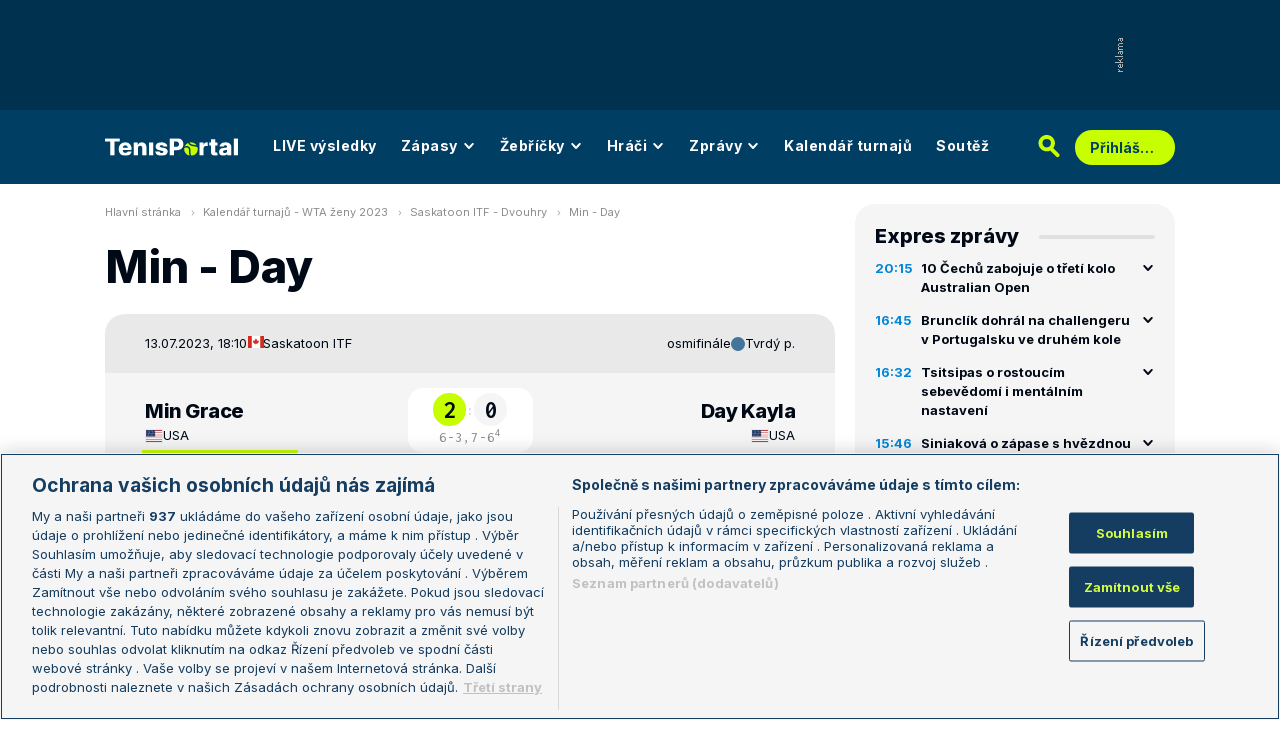

--- FILE ---
content_type: text/html; charset=UTF-8
request_url: https://www.tenisportal.cz/detail-zapasu/?id=2399990
body_size: 35049
content:

<!DOCTYPE html>
<html lang="cs">
	<head>
		<meta charset="utf-8" />
		<meta content="ie=edge" http-equiv="x-ua-compatible" />
		<meta content="width=device-width, initial-scale=1, shrink-to-fit=no" name="viewport" />
		<meta name="google-site-verification" content="UjgFLQMaf010z2nbVs-skVHDpANy-wd08ER6DqtYqYU" />
		    	<meta name="robots" content="NOODP,index,follow" />
				<title>TenisPortal.cz - Detail zápasu</title>
		<meta name="keywords" content="statistiky, ATP, WTA, tenis, live, výsledky, tennis, vzájemné zápasy, žebříčky" />
<meta name="description" content="Min - Day na TenisPortal.cz. Tenisové statistiky s podrobnými informacemi o nadcházejícím zápase!" />
<meta property="og:site_name" content="TenisPortal.cz"/>
<meta property="og:type" content="article"/>
<meta property="og:title" content="Detail zápasu: Min - Day"/>
<meta property="og:url" content="http://www.tenisportal.cz/detail-zapasu/?id=2399990"/>
<meta property="og:image" content="https://www.tenisportal.cz/res/img/player/ldnPq5RL-bJJc2o1i.png"/>
<meta property="og:description" content="Vzájemná bilance, statistiky a kurzy."/>
		<link href="/res/img/favicon/apple-touch-icon.png" rel="apple-touch-icon" sizes="180x180" />
		<link href="/res/img/favicon/favicon-32x32.png" rel="icon" sizes="32x32" type="image/png" />
		<link href="/res/img/favicon/favicon-16x16.png" rel="icon" sizes="16x16" type="image/png" />
		<link href="/res/img/favicon/favicon.ico" rel="icon" type="image/x-icon" />
		<meta content="#da532c" name="msapplication-TileColor" />
		<meta content="#003E63" name="theme-color" />
		
				<!-- OneTrust Cookies Consent Notice start for tenisportal.cz -->
		<script src="https://cdn.cookielaw.org/scripttemplates/otSDKStub.js"  type="text/javascript" charset="UTF-8" data-domain-script="219ad199-28f4-4ecb-975b-3f764722e52b" ></script>
		<script type="text/javascript">
		function OptanonWrapper() { }
		</script>
		<!-- OneTrust Cookies Consent Notice end for tenisportal.cz -->
								<!-- Google Tag Manager -->
		<script>(function(w,d,s,l,i){w[l]=w[l]||[];w[l].push({'gtm.start':
		new Date().getTime(),event:'gtm.js'});var f=d.getElementsByTagName(s)[0],
		j=d.createElement(s),dl=l!='dataLayer'?'&l='+l:'';j.async=true;j.src=
		'https://www.googletagmanager.com/gtm.js?id='+i+dl;f.parentNode.insertBefore(j,f);
		})(window,document,'script','dataLayer','GTM-M94G39');</script>
		<!-- End Google Tag Manager -->
				
				
		<script defer src="https://ssp.seznam.cz/static/js/ssp.js" id="ssp-script"></script>
		
		<link href="/res/css/application.css?serial=2601030458" rel="stylesheet" />
		<link href="/res/css/extra.css?serial=2601030458" rel="stylesheet" />
		<link href="/res/css/advert.css?serial=2601030458" rel="stylesheet" />
		<link href="/res/css/bookmakerLogos.css?serial=f92e014266" rel="stylesheet" />
		<script src="/res/js/application.js?serial=2601030458"></script>
		<script src="/res/js/functions.js?serial=2601030458"></script>
		<link href="https://fonts.googleapis.com" rel="preconnect" />
		<link crossorigin="" href="https://fonts.gstatic.com" rel="preconnect" />
		<link href="https://fonts.googleapis.com/css2?family=Inconsolata:wght@400;500;600;700&family=Inter:wght@400;500;700;800&display=swap" rel="stylesheet" />
		
				
	</head>
	<body>
	
					<div class="t-ads-banner--top-ads d-none d-lg-block">
				<div class="revive-ads t-ads-banner">
<div class="adsenvelope adstextvpad banx-d_top" id="lsadvert-zid-6251" style="width:970px;"><div style="height:90px"><div class="adscontent" id="lsadvert-d_top"><iframe id="lsadvert-zid-6251-iframe" name="banx-d_top" frameborder="0" scrolling="no" style="allowTransparency: true; visibility: hidden; width:970px; height:90px"></iframe></div><div class="adsgraphvert"><div class="adsgvert atv-cs"></div></div></div></div><div class="adsclear"></div>
</div>
<div class="szn-ads" id="szn-zone-328330-1"></div>

			</div>
			<div class="t-ads-banner__branding-spacer t-ads-banner__branding-spacer--background d-none d-lg-block"></div>
	
		<div class="t-layout__body t-layout__body--full-width">
			<!-- Start of Tenisportal::Ui::HeaderCell (block t-u-header) -->
			<input class="t-ui-header__menu-input" hidden="" id="t-ui-header__menu-input" type="checkbox" />
			<header class="t-ui-header t-ui-header--fixed t-ui-header--sub">
				<div class="container-fluid t-ui-header__container">
					<div class="t-ui-header__top">
						<a class="t-ui-header__logo" href="/"><img alt="TenisPortal" class="t-ui-header__logo-img t-ui-header__logo-img--sub" height="28" src="/res/img/tenisportal-logo.svg" width="210" /></a>
						<!-- Start of Tenisportal::Ui::Header::MenuCell (block t-u-h-menu) -->
<nav class="t-ui-header-menu t-ui-header-menu--sub">
	<div class="container-fluid t-ui-header-menu__container">
		<ul class="t-ui-header-menu__ul t-ui-header-menu__ul--sub">
			<!--Use active BEM modifier for active link-->
			<li class="t-ui-header-menu__li t-ui-header-menu__li--standalone">
				<a class="t-ui-header-menu__a" href="/live/">LIVE výsledky</a>
			</li>
			<li class="t-ui-header-menu__li t-ui-header-menu__li--with-children">
				<a class="t-ui-header-menu__a" href="/zapasy/">
					Zápasy					<span class="t-ui-header-menu__chevron-wrap">
						<!-- Start of Livesport::Ui::IconCell (block l-u-icon) -->
						<svg class="l-ui-icon l-ui-icon--chevron_down t-ui-header-menu__chevron" style="width: 14px; height: 14px" viewBox="0 0 14 14"><use xlink:href="/res/img/svg_sprite.svg#chevron_down"></use></svg>
						<!-- End of Livesport::Ui::IconCell -->
					</span>
				</a>
				<div class="t-ui-header-menu__submenu">
					<div class="t-ui-header-menu__submenu-container">
						<div class="t-ui-header-menu__submenu-inner">
							<ul class="t-ui-header-menu__ul">
								<li class="t-ui-header-menu__li"><a class="t-ui-header-menu__a" href="/zapasy/?date=2026-01-20">Výsledky</a></li>
								<li class="t-ui-header-menu__li"><a class="t-ui-header-menu__a" href="/zapasy/">Dnešní zápasy</a></li>
								<li class="t-ui-header-menu__li"><a class="t-ui-header-menu__a" href="/zapasy/?date=2026-01-22">Následující zápasy</a></li>
							</ul>
						</div>
					</div>
				</div>
			</li>
			<li class="t-ui-header-menu__li t-ui-header-menu__li--with-children">
				<a class="t-ui-header-menu__a" href="/zebricky/atp-muzi/">
					Žebříčky					<span class="t-ui-header-menu__chevron-wrap">
						<!-- Start of Livesport::Ui::IconCell (block l-u-icon) -->
						<svg class="l-ui-icon l-ui-icon--chevron_down t-ui-header-menu__chevron" style="width: 14px; height: 14px" viewBox="0 0 14 14"><use xlink:href="/res/img/svg_sprite.svg#chevron_down"></use></svg>
						<!-- End of Livesport::Ui::IconCell -->
					</span>
				</a>
				<div class="t-ui-header-menu__submenu">
					<div class="t-ui-header-menu__submenu-container">
						<div class="t-ui-header-menu__submenu-inner">
							<ul class="t-ui-header-menu__ul">
								<li class="t-ui-header-menu__li"><a class="t-ui-header-menu__a" href="/zebricky/atp-muzi/">Žebříčky</a></li>
								<li class="t-ui-header-menu__li"><a class="t-ui-header-menu__a" href="/zebricky/sazkarsky-zebricek/">Sázkařský žebříček</a></li>
							</ul>
						</div>
					</div>
				</div>
			</li>
			<li class="t-ui-header-menu__li t-ui-header-menu__li--with-children">
				<a class="t-ui-header-menu__a" href="/seznam-hracu/">
					Hráči
					<span class="t-ui-header-menu__chevron-wrap">
						<!-- Start of Livesport::Ui::IconCell (block l-u-icon) -->
						<svg class="l-ui-icon l-ui-icon--chevron_down t-ui-header-menu__chevron" style="width: 14px; height: 14px" viewBox="0 0 14 14"><use xlink:href="/res/img/svg_sprite.svg#chevron_down"></use></svg>
						<!-- End of Livesport::Ui::IconCell -->
					</span>
				</a>
				<div class="t-ui-header-menu__submenu">
					<div class="t-ui-header-menu__submenu-container">
						<div class="t-ui-header-menu__submenu-inner">
							<ul class="t-ui-header-menu__ul">
								<li class="t-ui-header-menu__li"><a class="t-ui-header-menu__a" href="/seznam-hracu/">Hráči</a></li>
								<li class="t-ui-header-menu__li"><a class="t-ui-header-menu__a" href="/seznam-hracu/zraneni/">Zranění</a></li>
							</ul>
						</div>
					</div>
				</div>
			</li>
			
						<li class="t-ui-header-menu__li t-ui-header-menu__li--with-children">
				<a class="t-ui-header-menu__a" href="/zpravy/">
					Zprávy
					<span class="t-ui-header-menu__chevron-wrap">
						<!-- Start of Livesport::Ui::IconCell (block l-u-icon) -->
						<svg class="l-ui-icon l-ui-icon--chevron_down t-ui-header-menu__chevron" style="width: 14px; height: 14px" viewBox="0 0 14 14"><use xlink:href="/res/img/svg_sprite.svg#chevron_down"></use></svg>
						<!-- End of Livesport::Ui::IconCell -->
					</span>
				</a>
				<div class="t-ui-header-menu__submenu">
					<div class="t-ui-header-menu__submenu-container">
						<div class="t-ui-header-menu__submenu-inner">
							<ul class="t-ui-header-menu__ul">
							<li class="t-ui-header-menu__li"><a class="t-ui-header-menu__a" href="/zpravy/aktuality/">Aktuality</a></li>
<li class="t-ui-header-menu__li"><a class="t-ui-header-menu__a" href="/zpravy/previews/">Previews</a></li>
<li class="t-ui-header-menu__li"><a class="t-ui-header-menu__a" href="/zpravy/video-dne/">Video dne</a></li>
<li class="t-ui-header-menu__li"><a class="t-ui-header-menu__a" href="/zpravy/rozhovory/">Rozhovory</a></li>
<li class="t-ui-header-menu__li"><a class="t-ui-header-menu__a" href="/zpravy/tema/">Téma</a></li>
<li class="t-ui-header-menu__li"><a class="t-ui-header-menu__a" href="/zpravy/expres-zpravy/">Expres zprávy</a></li>
<li class="t-ui-header-menu__li"><a class="t-ui-header-menu__a" href="/zpravy/stalo-se/">Stalo se...</a></li>
<li class="t-ui-header-menu__li"><a class="t-ui-header-menu__a" href="/zpravy/legendy-tenisu/">Legendy tenisu</a></li>
							</ul>
						</div>
					</div>
				</div>
			</li>
						
			<li class="t-ui-header-menu__li t-ui-header-menu__li--standalone">
				<a class="t-ui-header-menu__a" href="/kalendar/atp-muzi/">Kalendář turnajů</a>
			</li>
			<li class="t-ui-header-menu__li t-ui-header-menu__li--standalone js-szn-hide">
				<a class="t-ui-header-menu__a" href="/soutez/">Soutěž</a>
			</li>
			<li class="t-ui-header-menu__li t-ui-header-menu__li--more" hidden="">
				<span class="t-ui-header-menu__a">
					Další
					<span class="t-ui-header-menu__chevron-wrap">
						<!-- Start of Livesport::Ui::IconCell (block l-u-icon) -->
						<svg class="l-ui-icon l-ui-icon--chevron_down t-ui-header-menu__chevron" style="width: 14px; height: 14px" viewBox="0 0 14 14"><use xlink:href="/res/img/svg_sprite.svg#chevron_down"></use></svg>
						<!-- End of Livesport::Ui::IconCell -->
					</span>
				</span>
				<div class="t-ui-header-menu__submenu">
					<div class="t-ui-header-menu__submenu-container">
						<div class="t-ui-header-menu__submenu-inner">
							<ul class="t-ui-header-menu__ul"></ul>
						</div>
					</div>
				</div>
			</li>
		</ul>
	</div>
</nav>
<!-- End of Tenisportal::Ui::Header::MenuCell -->
						<div class="t-ui-header__live-icon-wrap">
							<a class="t-ui-header__live-icon-link" href="/live/">
								<!-- Start of Livesport::Ui::IconCell (block l-u-icon) -->
								<svg class="l-ui-icon l-ui-icon--live t-ui-header__live-icon" style="width: 44px; height: 21px" viewBox="0 0 44 21"><use xlink:href="/res/img/svg_sprite.svg#live"></use></svg>
								<!-- End of Livesport::Ui::IconCell -->
							</a>
						</div>
						<div class="t-ui-header__search-wrap t-ui-header__search-wrap--sub">
							<!-- Start of Tenisportal::Ui::Header::SearchCell (block t-u-h-search) -->
							<form action="/vyhledat/" class="t-ui-header-search" role="search">
								<div class="t-ui-header-search__group">
									<input class="t-ui-header-search__input form-control" name="q" placeholder="Hledaný text" type="text" />
									<button class="t-ui-header-search__submit" type="submit">
										<!-- Start of Livesport::Ui::IconCell (block l-u-icon) -->
										<svg class="l-ui-icon l-ui-icon--search" style="width: 24px; height: 24px" viewBox="0 0 24 24"><use xlink:href="/res/img/svg_sprite.svg#search"></use></svg>
										<!-- End of Livesport::Ui::IconCell -->
									</button>
								</div>
								<button class="t-ui-header-search__toggle" type="button">
									<!-- Start of Livesport::Ui::IconCell (block l-u-icon) -->
									<svg class="l-ui-icon l-ui-icon--search" style="width: 24px; height: 24px" viewBox="0 0 24 24"><use xlink:href="/res/img/svg_sprite.svg#search"></use></svg>
									<!-- End of Livesport::Ui::IconCell -->
								</button>
							</form>
							<!-- End of Tenisportal::Ui::Header::SearchCell -->
						</div>
						<label class="t-ui-header__menu-toggle" for="t-ui-header__menu-input">
							<!-- Start of Livesport::Ui::IconCell (block l-u-icon) -->
							<svg class="l-ui-icon l-ui-icon--hamburger t-ui-header__menu-toggle-hamburger" style="width: 18px; height: 16px" viewBox="0 0 18 16"><use xlink:href="/res/img/svg_sprite.svg#hamburger"></use></svg>
							<!-- End of Livesport::Ui::IconCell -->
							<!-- Start of Livesport::Ui::IconCell (block l-u-icon) -->
							<svg class="l-ui-icon l-ui-icon--close t-ui-header__menu-toggle-close" style="width: 21px; height: 20px" viewBox="0 0 21 20"><use xlink:href="/res/img/svg_sprite.svg#close"></use></svg>
							<!-- End of Livesport::Ui::IconCell -->
						</label>
						<div class="t-ui-header__user-menu-wrap">
							<!-- Start of Tenisportal::Ui::Header::UserMenuCell (block t-u-h-user-menu) -->
							<div class="t-ui-header-user-menu t-ui-header-user-menu--toggler" role="navigation">
																<input class="t-ui-header-user-menu__input" hidden="" id="t-ui-header-user-menu__input" type="checkbox" />
								<label class="t-ui-header-user-menu__btn" for="t-ui-header-user-menu__input">
									<span class="t-ui-header-user-menu__btn-label">Přihlášení</span>
									<!-- Start of Livesport::Ui::IconCell (block l-u-icon) -->
									<svg class="l-ui-icon l-ui-icon--chevron_down t-ui-header-user-menu__btn-chevron" style="width: 14px; height: 14px" viewBox="0 0 14 14"><use xlink:href="/res/img/svg_sprite.svg#chevron_down"></use></svg>
									<!-- End of Livesport::Ui::IconCell -->
								</label>
								<div class="t-ui-header-user-menu__dropdown">
									<div class="t-ui-header-user-menu__dropdown-aside t-ui-header-user-menu__dropdown-aside--login mb-lg-0">
										<form action="/uzivatel/prihlaseni/" method="post" />
											<input type="hidden" name="back" value="L2RldGFpbC16YXBhc3UvP2lkPTIzOTk5OTA=">
											<div class="t-ui-form__row">
												<!-- Start of Tenisportal::Ui::FormCell (block t-u-form) -->
												<div class="t-ui-form__group t-js-ui-form__group">
													<label class="t-ui-form__label form-label" for="usernameInputMenu">Login</label>
													<!-- Start of Tenisportal::Ui::Form::InputCell (block t-u-f-input) -->
													<input aria-describedby="" autocomplete="username" class="t-ui-form-input form-control" id="usernameInputMenu" name="loginName" placeholder="Váš login" type="text" value="" tabindex="1" />
													<!-- End of Tenisportal::Ui::Form::InputCell -->
												</div>
												<!-- End of Tenisportal::Ui::FormCell -->
											</div>
											<div class="t-ui-form__row">
												<!-- Start of Tenisportal::Ui::FormCell (block t-u-form) -->
												<div class="t-ui-form__group t-js-ui-form__group">
													<label class="t-ui-form__label form-label" for="passwordInputMenu">Heslo</label>
													<button class="t-js-ui-form__password-toggle-btn t-ui-form__password-toggle-btn" type="button">
														<!-- Start of Livesport::Ui::IconCell (block l-u-icon) -->
														<svg class="l-ui-icon l-ui-icon--visibility_on t-js-ui-form__password-toggle-btn-icon--show" style="width: 16px; height: 11px" viewBox="0 0 16 11"><use xlink:href="/res/img/svg_sprite.svg#visibility_on"></use></svg>
														<!-- End of Livesport::Ui::IconCell -->
														<!-- Start of Livesport::Ui::IconCell (block l-u-icon) -->
														<svg class="l-ui-icon l-ui-icon--visibility_off t-js-ui-form__password-toggle-btn-icon--hide d-none" style="width: 16px; height: 14px" viewBox="0 0 16 14"><use xlink:href="/res/img/svg_sprite.svg#visibility_off"></use></svg>
														<!-- End of Livesport::Ui::IconCell -->
													</button>
													<!-- Start of Tenisportal::Ui::Form::InputCell (block t-u-f-input) -->
													<input aria-describedby="" autocomplete="current-password" class="t-ui-form-input form-control" id="passwordInputMenu" name="loginPass" placeholder="Vaše heslo" type="password" value="" tabindex="2" />
													<!-- End of Tenisportal::Ui::Form::InputCell -->
												</div>
												<!-- End of Tenisportal::Ui::FormCell -->
											</div>
											<div class="t-ui-form__row">
												<div class="t-ui-form__group">
													<div class="t-ui-form__controls t-ui-header-user-menu__controls">
														<button class="btn btn-primary" type="submit" tabindex="3">Přihlásit se</button>
														<a class="t-ui-form__header-forgot-link" href="/uzivatel/heslo/">Zapomněl jsem heslo</a>
													</div>
												</div>
											</div>
										</form>
									</div>
									<div class="t-ui-header-user-menu__dropdown-main">
										<ul class="t-ui-header-user-menu__dropdown-links t-ui-header-user-menu__dropdown-links--blue">
											<li class="t-ui-header-user-menu__dropdown-li"><a class="t-ui-header-user-menu__dropdown-link" href="/uzivatel/registrace/"><span class="t-ui-header-user-menu__dropdown-link-label">Nová registrace</span></a></li>
											<li class="t-ui-header-user-menu__dropdown-li t-ui-header-user-menu__dropdown-li--desktop-only"><a class="t-ui-header-user-menu__dropdown-link" href="/uzivatel/prihlaseni/"><span class="t-ui-header-user-menu__dropdown-link-label">Přihlásit se</span></a></li>
										</ul>
									</div>
								</div>
															</div>
							<!-- End of Tenisportal::Ui::Header::UserMenuCell -->
						</div>
					</div>
				</div>
							</header>
			<!-- End of Tenisportal::Ui::HeaderCell -->
			<div class="t-layout">
<!-- Start of Tenisportal::Pages::MatchCell (block t-p-match) -->
<div class="t-layout__wrap t-page-match">
	<div class="container-fluid t-layout__container">
		<main class="t-layout__main">
			<!-- Start of Tenisportal::Ui::BreadcrumbsCell (block t-u-breadcrumbs) -->
<ul class="t-ui-breadcrumbs small">
	<li class="t-ui-breadcrumbs__li">
		<a class="t-ui-breadcrumbs__a" href="/">Hlavní stránka</a>
	</li>
	<li class="t-ui-breadcrumbs__li">
		<!-- Start of Livesport::Ui::IconCell (block l-u-icon) --><svg class="l-ui-icon l-ui-icon--mini_chevron_right t-ui-breadcrumbs__chevron" style="width: 4px; height: 6px" viewBox="0 0 4 6"><use xlink:href="/res/img/svg_sprite.svg#mini_chevron_right"></use></svg><!-- End of Livesport::Ui::IconCell -->
		<a class="t-ui-breadcrumbs__a" href="/kalendar/wta-zeny/2023/">Kalendář turnajů - WTA ženy 2023</a>
	</li>
	<li class="t-ui-breadcrumbs__li">
		<!-- Start of Livesport::Ui::IconCell (block l-u-icon) --><svg class="l-ui-icon l-ui-icon--mini_chevron_right t-ui-breadcrumbs__chevron" style="width: 4px; height: 6px" viewBox="0 0 4 6"><use xlink:href="/res/img/svg_sprite.svg#mini_chevron_right"></use></svg><!-- End of Livesport::Ui::IconCell -->
		<a class="t-ui-breadcrumbs__a" href="/saskatoon-itf/2023/wta-zeny/">Saskatoon ITF - Dvouhry</a>
	</li>
	<li class="t-ui-breadcrumbs__li">
		<!-- Start of Livesport::Ui::IconCell (block l-u-icon) --><svg class="l-ui-icon l-ui-icon--mini_chevron_right t-ui-breadcrumbs__chevron" style="width: 4px; height: 6px" viewBox="0 0 4 6"><use xlink:href="/res/img/svg_sprite.svg#mini_chevron_right"></use></svg><!-- End of Livesport::Ui::IconCell -->
		<a class="t-ui-breadcrumbs__a" href="/detail-zapasu/?id=2399990">Min - Day</a>
	</li>
</ul>
<!-- End of Tenisportal::Ui::BreadcrumbsCell -->
			<!-- Start of Tenisportal::Ui::MasterTitleCell (block t-u-master-title) -->
<h1 class="t-ui-master-title t-ui-master-title--smMargin">Min - Day</h1>
<!-- End of Tenisportal::Ui::MasterTitleCell -->

<!-- Start of Tenisportal::Match::MatchCardCell (block t-m-match-card) -->
<div class="t-match-match-card">
	<div class="t-match-match-card__header">
		<div class="t-match-match-card__container">
			<div class="t-match-match-card__header-left">
				<div class="t-match-match-card__date-time">13.07.2023, 18:10</div>
				<div class="t-match-match-card__tournament-name">
					<!-- Start of Tenisportal::Ui::TournamentLogoCell (block t-u-tournament-logo) -->
					<div class="t-ui-tournament-logo t-ui-tournament-logo__container">
							<!-- Start of Livesport::Ui::FlagCell (block l-u-flag) -->
	<div class="l-ui-flag l-ui-flag--ca l-ui-flag--smaller" data-bs-title="Kanada" data-bs-toggle="tooltip">
		<!-- Start of Livesport::Ui::ImageCell (block l-u-image) -->
		<div class="l-ui-image l-ui-image--loading" style="max-width: 22px; max-height: 16.5px">
			<img alt="" class="l-ui-image__img" data-alt="ca" data-src="/res/img/flags/ca.svg" />
			<span class="l-ui-image__spacer" style="padding-top: 75.0%"></span>
		</div>
		<!-- End of Livesport::Ui::ImageCell -->
	</div>
	<!-- End of Livesport::Ui::FlagCell -->
												</div>
					<!-- End of Tenisportal::Ui::TournamentLogoCell -->
					<a class="t-match-match-card__tournament-name-link" href="/saskatoon-itf/2023/wta-zeny/">Saskatoon ITF</a>				</div>
			</div>
			<div class="t-match-match-card__header-right">
				<div class="t-match-match-card__round">osmifinále</div>
				<div class="t-match-match-card__surface">
										<!-- Start of Tenisportal::Ui::SurfaceCell (block t-u-surface) -->
					<div class="t-ui-surface t-ui-surface__marker-container" data-bs-title="Tvrdý p." data-bs-toggle="tooltip">
						<span class="t-ui-surface__marker t-ui-surface__marker--rounded" style="background-color: #43749B"></span>
					</div>
					<!-- End of Tenisportal::Ui::SurfaceCell -->
					Tvrdý p.									</div>
			</div>
		</div>
	</div>
	<div class="t-match-match-card__main">
		<div class="t-match-match-card__container t-match-match-card__container--main">
					<div class="t-match-match-card__pair">
				<div class="t-match-match-card__player-title order-1">
					<a class="t-match-match-card__player-name-link" href="/hrac/min-72044/">
						<div class="t-match-match-card__player-name">Min Grace</div>
					</a>
					<div class="t-match-match-card__player-country">
							<!-- Start of Livesport::Ui::FlagCell (block l-u-flag) -->
	<div class="l-ui-flag l-ui-flag--us l-ui-flag--smaller" data-bs-title="USA" data-bs-toggle="tooltip">
		<!-- Start of Livesport::Ui::ImageCell (block l-u-image) -->
		<div class="l-ui-image l-ui-image--loading" style="max-width: 22px; max-height: 16.5px">
			<img alt="" class="l-ui-image__img" data-alt="us" data-src="/res/img/flags/us.svg" />
			<span class="l-ui-image__spacer" style="padding-top: 75.0%"></span>
		</div>
		<!-- End of Livesport::Ui::ImageCell -->
	</div>
	<!-- End of Livesport::Ui::FlagCell -->
							<a class="t-match-match-card__player-country-link" href="/seznam-hracu/?country=usa">USA</a>
					</div>
				</div>
								<div class="t-match-match-card__result order-4 order-md-2 order-lg-4 order-xl-2">
					<div class="t-match-match-card__main-result">
						<div class="t-match-match-card__result-number t-match-match-card__result-number--winner">2</div>
						<div class="t-match-match-card__result-dots">:</div>
						<div class="t-match-match-card__result-number">0</div>
					</div>
					<div class="t-match-match-card__result-detail"><span class="t-match-match-card__result-detail-item">6-3,</span><span class="t-match-match-card__result-detail-item">7-6<sup>4</sup></span></div>
				</div>
								<div class="t-match-match-card__player-title order-2 order-md-3 order-lg-2 order-xl-3 t-match-match-card__player-title--right">
					<a class="t-match-match-card__player-name-link" href="/hrac/day-18df9/">
						<div class="t-match-match-card__player-name">Day Kayla</div>
					</a>
					<div class="t-match-match-card__player-country">
							<!-- Start of Livesport::Ui::FlagCell (block l-u-flag) -->
	<div class="l-ui-flag l-ui-flag--us l-ui-flag--smaller" data-bs-title="USA" data-bs-toggle="tooltip">
		<!-- Start of Livesport::Ui::ImageCell (block l-u-image) -->
		<div class="l-ui-image l-ui-image--loading" style="max-width: 22px; max-height: 16.5px">
			<img alt="" class="l-ui-image__img" data-alt="us" data-src="/res/img/flags/us.svg" />
			<span class="l-ui-image__spacer" style="padding-top: 75.0%"></span>
		</div>
		<!-- End of Livesport::Ui::ImageCell -->
	</div>
	<!-- End of Livesport::Ui::FlagCell -->
							<a class="t-match-match-card__player-country-link" href="/seznam-hracu/?country=usa">USA</a>
					</div>
				</div>
				<div class="t-match-match-card__player-photo order-3 order-md-4 order-lg-3 order-xl-4 t-match-match-card__player-photo--winner">
					<a class="t-match-match-card__player-photo-link" href="/hrac/min-72044/">
						<!-- Start of Livesport::Ui::ImageCell (block l-u-image) -->
	<div class="l-ui-image l-ui-image--loading t-match-match-card__player-image" style="max-width: 150px; max-height: 150px">
		<picture class="l-ui-image__picture">
			<img alt="Min Grace" class="l-ui-image__img" data-src="/res/img/player/ldnPq5RL-bJJc2o1i.png" data-srcset="/res/img/player/ldnPq5RL-bJJc2o1i.png 1x, /res/img/player/ldnPq5RL-bJJc2o1i.png 2x" />
		</picture>
		<span class="l-ui-image__spacer" style="padding-top: 100.0%"></span>
	</div>
	<!-- End of Livesport::Ui::ImageCell -->
						</a>
				</div>
				<div class="t-match-match-card__info-data order-6-md-down order-md-5 order-lg-6 order-xl-5">
					<div class="t-match-match-card__info-data-row">
						<div class="t-match-match-card__info-data-value">-</div>
						<div class="t-match-match-card__info-data-title d-none d-md-block">Žebříček dvouhry</div>
						<div class="t-match-match-card__info-data-title d-md-none">Žebříček dv.</div>
						<div class="t-match-match-card__info-data-value t-match-match-card__info-data-value--right">257.</div>
					</div>
					<div class="t-match-match-card__info-data-row">
						<div class="t-match-match-card__info-data-value">06.05.1994</div>
						<div class="t-match-match-card__info-data-title d-none d-md-block">Datum narození</div>
						<div class="t-match-match-card__info-data-title d-md-none">Datum nar.</div>
						<div class="t-match-match-card__info-data-value t-match-match-card__info-data-value--right">28.09.1999</div>
					</div>
					<div class="t-match-match-card__info-data-row">
						<div class="t-match-match-card__info-data-value">163 cm</div>
						<div class="t-match-match-card__info-data-title">Výška</div>
						<div class="t-match-match-card__info-data-value t-match-match-card__info-data-value--right">173 cm</div>
					</div>
					<div class="t-match-match-card__info-data-row">
						<div class="t-match-match-card__info-data-value">64 kg</div>
						<div class="t-match-match-card__info-data-title">Váha</div>
						<div class="t-match-match-card__info-data-value t-match-match-card__info-data-value--right">-</div>
					</div>
					<div class="t-match-match-card__info-data-row">
						<div class="t-match-match-card__info-data-value">P</div>
						<div class="t-match-match-card__info-data-title">Hraje rukou</div>
						<div class="t-match-match-card__info-data-value t-match-match-card__info-data-value--right">L</div>
					</div>
				</div>
				<div class="t-match-match-card__player-photo order-5 order-md-6 order-lg-5 order-xl-6">
					<a class="t-match-match-card__player-photo-link" href="/hrac/day-18df9/">
						<!-- Start of Livesport::Ui::ImageCell (block l-u-image) -->
	<div class="l-ui-image l-ui-image--loading t-match-match-card__player-image t-match-match-card__player-image--right" style="max-width: 150px; max-height: 150px">
		<picture class="l-ui-image__picture">
			<img alt="Day Kayla" class="l-ui-image__img" data-src="/res/img/player/WIYELNM4-I3vxtblK.png" data-srcset="/res/img/player/WIYELNM4-I3vxtblK.png 1x, /res/img/player/WIYELNM4-I3vxtblK.png 2x" />
		</picture>
		<span class="l-ui-image__spacer" style="padding-top: 100.0%"></span>
	</div>
	<!-- End of Livesport::Ui::ImageCell -->
						</a>
				</div>
			</div>
				</div>
	</div>
	<div class="t-match-match-card__footer">
		<div class="t-match-match-card__container t-match-match-card__container--footer">
			<div class="t-match-match-card__course-column t-match-match-card__course-column--150">
				<div class="t-match-match-card__course t-match-match-card__course--favourite">3.30</div>
			</div>
			<div class="t-match-match-card__course-column">
				<a class="t-match-match-card__course-link" href="#odds">
					<span class="t-match-match-card__course-link-text d-none d-md-block d-lg-none d-xl-block">Kursy sázkových kanceláří</span>
					<span class="t-match-match-card__course-link-text d-md-none d-lg-block d-xl-none">Kursy</span>
					<!-- Start of Livesport::Ui::IconCell (block l-u-icon) -->
					<svg class="l-ui-icon l-ui-icon--arrow t-match-match-card__course-link-icon" style="width: 8px; height: 12px" viewBox="0 0 8 12"><use xlink:href="/res/img/svg_sprite.svg#arrow"></use></svg>
					<!-- End of Livesport::Ui::IconCell -->
				</a>
			</div>
			<div class="t-match-match-card__course-column t-match-match-card__course-column--150">
				<div class="t-match-match-card__course">1.29</div>
			</div>
		</div>
	</div>
</div>
<!-- End of Tenisportal::Match::MatchCardCell -->


<div class="mt-50">
	<!-- Start of Livesport::Ui::UnderlinedTitleCell (block l-u-underlined-title) -->
	<div class="l-ui-underlined-title l-ui-underlined-title--side-line">
		<h3 class="l-ui-underlined-title__title">
			<span class="l-ui-underlined-title__underline">Kariéra</span>
		</h3>
	</div>
	<!-- End of Livesport::Ui::UnderlinedTitleCell -->
</div>
<div class="t-js-ui-tabs__group-container">
	<div class="mb-3 d-flex">
		<div class="t-ui-tabs__tabs-in-group-wrap t-js-ui-tabs">
			<div class="t-ui-tabs__tabs-in-group t-js-ui-tabs__list t-js-ui-tabs__group">
				<!-- Start of Tenisportal::Ui::TabsCell (block t-u-tabs) -->
				<div class="t-ui-tabs">
					<ul class="nav nav-tabs t-ui-tabs__list" role="tablist">
						<li class="nav-item t-ui-tabs__item" role="presentation"><button aria-controls="tabs-career-tab1" aria-selected="true" class="nav-link active" data-bs-target="#tabs-career-tab1" data-bs-toggle="tab" id="tabs-btn-career-tab1" role="tab" type="button">Balance - 2026</button></li>
					</ul>
				</div>
				<!-- End of Tenisportal::Ui::TabsCell -->
				<div class="t-ui-tabs__label-wrap">
					<span class="t-ui-tabs__label">Hráči</span>
				</div>
				<!-- Start of Tenisportal::Ui::TabsCell (block t-u-tabs) -->
				<div class="t-ui-tabs">
					<ul class="nav nav-tabs t-ui-tabs__list" role="tablist">
						<li class="nav-item t-ui-tabs__item" role="presentation"><button aria-controls="tabs-career-tab2" aria-selected="false" class="nav-link" data-bs-target="#tabs-career-tab2" data-bs-toggle="tab" id="tabs-btn-career-tab2" role="tab" type="button">Min</button></li>
						<li class="nav-item t-ui-tabs__item" role="presentation"><button aria-controls="tabs-career-tab3" aria-selected="false" class="nav-link" data-bs-target="#tabs-career-tab3" data-bs-toggle="tab" id="tabs-btn-career-tab3" role="tab" type="button">Day</button></li>
					</ul>
				</div>
				<!-- End of Tenisportal::Ui::TabsCell -->
			</div>
			<div class="t-ui-tabs__gradient t-ui-tabs__gradient--left t-js-ui-tabs__gradient--left invisible"></div>
			<div class="t-ui-tabs__gradient t-ui-tabs__gradient--right t-js-ui-tabs__gradient--right invisible"></div>
		</div>
	</div>
	<div class="tab-content">
		<div aria-labelledby="tabs-btn-career-tab1" class="tab-pane fade show active" id="tabs-career-tab1" role="tabpanel" tabindex="0">
			<div class="row">
				<!-- Start of Tenisportal::Tables::TableOverviewCell (block t-t-table-overview) -->
				<div class="t-tables-table-overview__container-overflow">
					<div aria-label="" class="t-tables-table-overview font-family-secondary-condensed" role="table">
						<div class="t-tables-table-overview__row t-tables-table-overview__row--header" role="row">
							<div class="t-tables-table-overview__cell t-tables-table-overview__cell--centered flex-grow-1 w-0 px-2 py-1 py-md-10" role="columnheader">Povrch</div>
							<div class="t-tables-table-overview__cell t-tables-table-overview__cell--centered flex-grow-1 w-0 px-2 py-1 py-md-10" role="columnheader">Min</div>
							<div class="t-tables-table-overview__cell t-tables-table-overview__cell--centered flex-grow-1 w-0 px-2 py-1 py-md-10" role="columnheader">Day</div>
						</div>
													<div class="t-tables-table-overview__row" role="row">
								<div class="t-tables-table-overview__cell t-tables-table-overview__cell--centered flex-grow-1 w-0 px-2 py-1 py-md-10" role="cell">
									 
									<div class="t-tables-table-overview__cell-item">Antuka</div>
								</div>
								<div class="t-tables-table-overview__cell t-tables-table-overview__cell--centered flex-grow-1 w-0 px-2 py-1 py-md-10" role="cell">-</div>
								<div class="t-tables-table-overview__cell t-tables-table-overview__cell--centered flex-grow-1 w-0 px-2 py-1 py-md-10" role="cell">-</div>
							</div>
														<div class="t-tables-table-overview__row" role="row">
								<div class="t-tables-table-overview__cell t-tables-table-overview__cell--centered flex-grow-1 w-0 px-2 py-1 py-md-10 t-tables-table-overview__cell--career-highligted-hard-x fw-bold" role="cell">
																		<div class="t-tables-table-overview__cell-item me-2">
										<!-- Start of Tenisportal::Ui::SurfaceCell (block t-u-surface) -->
										<div class="t-ui-surface t-ui-surface__marker-container" data-bs-title="Tvrdý p." data-bs-toggle="tooltip">
											<span class="t-ui-surface__marker t-ui-surface__marker--rounded" style="background-color: #43749B;"></span>
										</div>
										<!-- End of Tenisportal::Ui::SurfaceCell -->
									</div>
									 
									<div class="t-tables-table-overview__cell-item">Tvrdý p.</div>
								</div>
								<div class="t-tables-table-overview__cell t-tables-table-overview__cell--centered flex-grow-1 w-0 px-2 py-1 py-md-10 t-tables-table-overview__cell--career-highligted-hard-x fw-bold" role="cell">-</div>
								<div class="t-tables-table-overview__cell t-tables-table-overview__cell--centered flex-grow-1 w-0 px-2 py-1 py-md-10 t-tables-table-overview__cell--career-highligted-hard-x fw-bold" role="cell">5/0</div>
							</div>
														<div class="t-tables-table-overview__row" role="row">
								<div class="t-tables-table-overview__cell t-tables-table-overview__cell--centered flex-grow-1 w-0 px-2 py-1 py-md-10" role="cell">
									 
									<div class="t-tables-table-overview__cell-item">Hala</div>
								</div>
								<div class="t-tables-table-overview__cell t-tables-table-overview__cell--centered flex-grow-1 w-0 px-2 py-1 py-md-10" role="cell">-</div>
								<div class="t-tables-table-overview__cell t-tables-table-overview__cell--centered flex-grow-1 w-0 px-2 py-1 py-md-10" role="cell">-</div>
							</div>
														<div class="t-tables-table-overview__row" role="row">
								<div class="t-tables-table-overview__cell t-tables-table-overview__cell--centered flex-grow-1 w-0 px-2 py-1 py-md-10" role="cell">
									 
									<div class="t-tables-table-overview__cell-item">Tráva</div>
								</div>
								<div class="t-tables-table-overview__cell t-tables-table-overview__cell--centered flex-grow-1 w-0 px-2 py-1 py-md-10" role="cell">-</div>
								<div class="t-tables-table-overview__cell t-tables-table-overview__cell--centered flex-grow-1 w-0 px-2 py-1 py-md-10" role="cell">-</div>
							</div>
														<div class="t-tables-table-overview__row" role="row">
								<div class="t-tables-table-overview__cell t-tables-table-overview__cell--centered flex-grow-1 w-0 px-2 py-1 py-md-10" role="cell">
									 
									<div class="t-tables-table-overview__cell-item">Nezadáno</div>
								</div>
								<div class="t-tables-table-overview__cell t-tables-table-overview__cell--centered flex-grow-1 w-0 px-2 py-1 py-md-10" role="cell">-</div>
								<div class="t-tables-table-overview__cell t-tables-table-overview__cell--centered flex-grow-1 w-0 px-2 py-1 py-md-10" role="cell">4/0</div>
							</div>
												</div>
				</div>
				<!-- End of Tenisportal::Tables::TableOverviewCell -->
			</div>
		</div>
		
		<div aria-labelledby="tabs-btn-career-tab2" class="tab-pane fade" id="tabs-career-tab2" role="tabpanel" tabindex="0">
			<div class="row">
						<!-- Start of Tenisportal::Tables::TableOverviewCell (block t-t-table-overview) -->
		<div class="t-tables-table-overview__container-overflow">
			<div aria-label="Tabulka - bilance hráče" class="t-tables-table-overview font-family-secondary-condensed" role="table">
				<div class="t-tables-table-overview__row t-tables-table-overview__row--header" role="row">
					<div class="t-tables-table-overview__cell t-tables-table-overview__cell--centered flex-grow-1 w-0 w-100-min px-2 py-1 py-md-10" role="columnheader">Rok</div>
					<div class="t-tables-table-overview__cell t-tables-table-overview__cell--centered flex-grow-1 w-0 w-100-min px-2 py-1 py-md-10" role="columnheader">Celkem</div>
										<div class="t-tables-table-overview__cell t-tables-table-overview__cell--centered flex-grow-1 w-0 w-100-min px-2 py-1 py-md-10" role="columnheader">
						Antuka					</div>
										<div class="t-tables-table-overview__cell t-tables-table-overview__cell--centered t-tables-table-overview__cell--career-highligted-hard-y flex-grow-1 w-0 w-100-min px-2 py-1 py-md-10" role="columnheader">
												<div class="t-tables-table-overview__cell-item me-2">
							<!-- Start of Tenisportal::Ui::SurfaceCell (block t-u-surface) -->
							<div class="t-ui-surface t-ui-surface__marker-container" data-bs-title="Tvrdý p." data-bs-toggle="tooltip">
								<span class="t-ui-surface__marker t-ui-surface__marker--rounded" style="background-color: #43749B;"></span>
							</div>
							<!-- End of Tenisportal::Ui::SurfaceCell -->
						</div>
						<div class="t-tables-table-overview__cell-item">Tvrdý p.</div>
											</div>
										<div class="t-tables-table-overview__cell t-tables-table-overview__cell--centered flex-grow-1 w-0 w-100-min px-2 py-1 py-md-10" role="columnheader">
						Hala					</div>
										<div class="t-tables-table-overview__cell t-tables-table-overview__cell--centered flex-grow-1 w-0 w-100-min px-2 py-1 py-md-10" role="columnheader">
						Tráva					</div>
										<div class="t-tables-table-overview__cell t-tables-table-overview__cell--centered flex-grow-1 w-0 w-100-min px-2 py-1 py-md-10" role="columnheader">
						Nezadáno					</div>
									</div>
				
								<div class="t-tables-table-overview__row" role="row">
					<div class="t-tables-table-overview__cell t-tables-table-overview__cell--centered flex-grow-1 px-2 py-1 py-md-10 w-0 w-100-min" role="cell">
						2024					</div>
					<div class="t-tables-table-overview__cell t-tables-table-overview__cell--centered flex-grow-1 w-0 w-100-min px-2 py-1 py-md-10 text-gray-500" role="cell">
						0/5					</div>
										<div class="t-tables-table-overview__cell t-tables-table-overview__cell--centered flex-grow-1 w-0 w-100-min px-2 py-1 py-md-10" role="cell">
						0/4					</div>
										<div class="t-tables-table-overview__cell t-tables-table-overview__cell--centered t-tables-table-overview__cell--career-highligted-hard-y flex-grow-1 w-0 w-100-min px-2 py-1 py-md-10 fw-bold" role="cell">
						-					</div>
										<div class="t-tables-table-overview__cell t-tables-table-overview__cell--centered flex-grow-1 w-0 w-100-min px-2 py-1 py-md-10" role="cell">
						0/1					</div>
										<div class="t-tables-table-overview__cell t-tables-table-overview__cell--centered flex-grow-1 w-0 w-100-min px-2 py-1 py-md-10" role="cell">
						-					</div>
										<div class="t-tables-table-overview__cell t-tables-table-overview__cell--centered flex-grow-1 w-0 w-100-min px-2 py-1 py-md-10" role="cell">
						-					</div>
									</div>
								<div class="t-tables-table-overview__row" role="row">
					<div class="t-tables-table-overview__cell t-tables-table-overview__cell--centered flex-grow-1 px-2 py-1 py-md-10 w-0 w-100-min fw-bold" role="cell">
						2023					</div>
					<div class="t-tables-table-overview__cell t-tables-table-overview__cell--centered flex-grow-1 w-0 w-100-min px-2 py-1 py-md-10 text-gray-500 fw-bold" role="cell">
						34/25					</div>
										<div class="t-tables-table-overview__cell t-tables-table-overview__cell--centered flex-grow-1 w-0 w-100-min px-2 py-1 py-md-10 fw-bold" role="cell">
						17/10					</div>
										<div class="t-tables-table-overview__cell t-tables-table-overview__cell--centered t-tables-table-overview__cell--career-highligted-hard-y flex-grow-1 w-0 w-100-min px-2 py-1 py-md-10 fw-bold" role="cell">
						12/11					</div>
										<div class="t-tables-table-overview__cell t-tables-table-overview__cell--centered flex-grow-1 w-0 w-100-min px-2 py-1 py-md-10 fw-bold" role="cell">
						5/4					</div>
										<div class="t-tables-table-overview__cell t-tables-table-overview__cell--centered flex-grow-1 w-0 w-100-min px-2 py-1 py-md-10 fw-bold" role="cell">
						-					</div>
										<div class="t-tables-table-overview__cell t-tables-table-overview__cell--centered flex-grow-1 w-0 w-100-min px-2 py-1 py-md-10 fw-bold" role="cell">
						-					</div>
									</div>
								<div class="t-tables-table-overview__row" role="row">
					<div class="t-tables-table-overview__cell t-tables-table-overview__cell--centered flex-grow-1 px-2 py-1 py-md-10 w-0 w-100-min" role="cell">
						2022					</div>
					<div class="t-tables-table-overview__cell t-tables-table-overview__cell--centered flex-grow-1 w-0 w-100-min px-2 py-1 py-md-10 text-gray-500" role="cell">
						14/22					</div>
										<div class="t-tables-table-overview__cell t-tables-table-overview__cell--centered flex-grow-1 w-0 w-100-min px-2 py-1 py-md-10" role="cell">
						8/10					</div>
										<div class="t-tables-table-overview__cell t-tables-table-overview__cell--centered t-tables-table-overview__cell--career-highligted-hard-y flex-grow-1 w-0 w-100-min px-2 py-1 py-md-10 fw-bold" role="cell">
						6/11					</div>
										<div class="t-tables-table-overview__cell t-tables-table-overview__cell--centered flex-grow-1 w-0 w-100-min px-2 py-1 py-md-10" role="cell">
						-					</div>
										<div class="t-tables-table-overview__cell t-tables-table-overview__cell--centered flex-grow-1 w-0 w-100-min px-2 py-1 py-md-10" role="cell">
						0/1					</div>
										<div class="t-tables-table-overview__cell t-tables-table-overview__cell--centered flex-grow-1 w-0 w-100-min px-2 py-1 py-md-10" role="cell">
						-					</div>
									</div>
								<div class="t-tables-table-overview__row" role="row">
					<div class="t-tables-table-overview__cell t-tables-table-overview__cell--centered flex-grow-1 px-2 py-1 py-md-10 w-0 w-100-min" role="cell">
						2021					</div>
					<div class="t-tables-table-overview__cell t-tables-table-overview__cell--centered flex-grow-1 w-0 w-100-min px-2 py-1 py-md-10 text-gray-500" role="cell">
						20/21					</div>
										<div class="t-tables-table-overview__cell t-tables-table-overview__cell--centered flex-grow-1 w-0 w-100-min px-2 py-1 py-md-10" role="cell">
						10/9					</div>
										<div class="t-tables-table-overview__cell t-tables-table-overview__cell--centered t-tables-table-overview__cell--career-highligted-hard-y flex-grow-1 w-0 w-100-min px-2 py-1 py-md-10 fw-bold" role="cell">
						10/10					</div>
										<div class="t-tables-table-overview__cell t-tables-table-overview__cell--centered flex-grow-1 w-0 w-100-min px-2 py-1 py-md-10" role="cell">
						0/1					</div>
										<div class="t-tables-table-overview__cell t-tables-table-overview__cell--centered flex-grow-1 w-0 w-100-min px-2 py-1 py-md-10" role="cell">
						0/1					</div>
										<div class="t-tables-table-overview__cell t-tables-table-overview__cell--centered flex-grow-1 w-0 w-100-min px-2 py-1 py-md-10" role="cell">
						-					</div>
									</div>
								<div class="t-tables-table-overview__row" role="row">
					<div class="t-tables-table-overview__cell t-tables-table-overview__cell--centered flex-grow-1 px-2 py-1 py-md-10 w-0 w-100-min" role="cell">
						2020					</div>
					<div class="t-tables-table-overview__cell t-tables-table-overview__cell--centered flex-grow-1 w-0 w-100-min px-2 py-1 py-md-10 text-gray-500" role="cell">
						20/22					</div>
										<div class="t-tables-table-overview__cell t-tables-table-overview__cell--centered flex-grow-1 w-0 w-100-min px-2 py-1 py-md-10" role="cell">
						9/5					</div>
										<div class="t-tables-table-overview__cell t-tables-table-overview__cell--centered t-tables-table-overview__cell--career-highligted-hard-y flex-grow-1 w-0 w-100-min px-2 py-1 py-md-10 fw-bold" role="cell">
						9/15					</div>
										<div class="t-tables-table-overview__cell t-tables-table-overview__cell--centered flex-grow-1 w-0 w-100-min px-2 py-1 py-md-10" role="cell">
						2/2					</div>
										<div class="t-tables-table-overview__cell t-tables-table-overview__cell--centered flex-grow-1 w-0 w-100-min px-2 py-1 py-md-10" role="cell">
						-					</div>
										<div class="t-tables-table-overview__cell t-tables-table-overview__cell--centered flex-grow-1 w-0 w-100-min px-2 py-1 py-md-10" role="cell">
						-					</div>
									</div>
								<div class="t-tables-table-overview__row" role="row">
					<div class="t-tables-table-overview__cell t-tables-table-overview__cell--centered flex-grow-1 px-2 py-1 py-md-10 w-0 w-100-min" role="cell">
						2019					</div>
					<div class="t-tables-table-overview__cell t-tables-table-overview__cell--centered flex-grow-1 w-0 w-100-min px-2 py-1 py-md-10 text-gray-500" role="cell">
						22/14					</div>
										<div class="t-tables-table-overview__cell t-tables-table-overview__cell--centered flex-grow-1 w-0 w-100-min px-2 py-1 py-md-10" role="cell">
						10/3					</div>
										<div class="t-tables-table-overview__cell t-tables-table-overview__cell--centered t-tables-table-overview__cell--career-highligted-hard-y flex-grow-1 w-0 w-100-min px-2 py-1 py-md-10 fw-bold" role="cell">
						12/10					</div>
										<div class="t-tables-table-overview__cell t-tables-table-overview__cell--centered flex-grow-1 w-0 w-100-min px-2 py-1 py-md-10" role="cell">
						0/1					</div>
										<div class="t-tables-table-overview__cell t-tables-table-overview__cell--centered flex-grow-1 w-0 w-100-min px-2 py-1 py-md-10" role="cell">
						-					</div>
										<div class="t-tables-table-overview__cell t-tables-table-overview__cell--centered flex-grow-1 w-0 w-100-min px-2 py-1 py-md-10" role="cell">
						-					</div>
									</div>
								<div class="t-tables-table-overview__row" role="row">
					<div class="t-tables-table-overview__cell t-tables-table-overview__cell--centered flex-grow-1 px-2 py-1 py-md-10 w-0 w-100-min" role="cell">
						2018					</div>
					<div class="t-tables-table-overview__cell t-tables-table-overview__cell--centered flex-grow-1 w-0 w-100-min px-2 py-1 py-md-10 text-gray-500" role="cell">
						26/23					</div>
										<div class="t-tables-table-overview__cell t-tables-table-overview__cell--centered flex-grow-1 w-0 w-100-min px-2 py-1 py-md-10" role="cell">
						18/9					</div>
										<div class="t-tables-table-overview__cell t-tables-table-overview__cell--centered t-tables-table-overview__cell--career-highligted-hard-y flex-grow-1 w-0 w-100-min px-2 py-1 py-md-10 fw-bold" role="cell">
						8/13					</div>
										<div class="t-tables-table-overview__cell t-tables-table-overview__cell--centered flex-grow-1 w-0 w-100-min px-2 py-1 py-md-10" role="cell">
						-					</div>
										<div class="t-tables-table-overview__cell t-tables-table-overview__cell--centered flex-grow-1 w-0 w-100-min px-2 py-1 py-md-10" role="cell">
						0/1					</div>
										<div class="t-tables-table-overview__cell t-tables-table-overview__cell--centered flex-grow-1 w-0 w-100-min px-2 py-1 py-md-10" role="cell">
						-					</div>
									</div>
								<div class="t-tables-table-overview__row" role="row">
					<div class="t-tables-table-overview__cell t-tables-table-overview__cell--centered flex-grow-1 px-2 py-1 py-md-10 w-0 w-100-min" role="cell">
						2017					</div>
					<div class="t-tables-table-overview__cell t-tables-table-overview__cell--centered flex-grow-1 w-0 w-100-min px-2 py-1 py-md-10 text-gray-500" role="cell">
						14/19					</div>
										<div class="t-tables-table-overview__cell t-tables-table-overview__cell--centered flex-grow-1 w-0 w-100-min px-2 py-1 py-md-10" role="cell">
						1/5					</div>
										<div class="t-tables-table-overview__cell t-tables-table-overview__cell--centered t-tables-table-overview__cell--career-highligted-hard-y flex-grow-1 w-0 w-100-min px-2 py-1 py-md-10 fw-bold" role="cell">
						9/10					</div>
										<div class="t-tables-table-overview__cell t-tables-table-overview__cell--centered flex-grow-1 w-0 w-100-min px-2 py-1 py-md-10" role="cell">
						1/1					</div>
										<div class="t-tables-table-overview__cell t-tables-table-overview__cell--centered flex-grow-1 w-0 w-100-min px-2 py-1 py-md-10" role="cell">
						3/3					</div>
										<div class="t-tables-table-overview__cell t-tables-table-overview__cell--centered flex-grow-1 w-0 w-100-min px-2 py-1 py-md-10" role="cell">
						-					</div>
									</div>
								<div class="t-tables-table-overview__row" role="row">
					<div class="t-tables-table-overview__cell t-tables-table-overview__cell--centered flex-grow-1 px-2 py-1 py-md-10 w-0 w-100-min" role="cell">
						2016					</div>
					<div class="t-tables-table-overview__cell t-tables-table-overview__cell--centered flex-grow-1 w-0 w-100-min px-2 py-1 py-md-10 text-gray-500" role="cell">
						48/26					</div>
										<div class="t-tables-table-overview__cell t-tables-table-overview__cell--centered flex-grow-1 w-0 w-100-min px-2 py-1 py-md-10" role="cell">
						29/8					</div>
										<div class="t-tables-table-overview__cell t-tables-table-overview__cell--centered t-tables-table-overview__cell--career-highligted-hard-y flex-grow-1 w-0 w-100-min px-2 py-1 py-md-10 fw-bold" role="cell">
						18/13					</div>
										<div class="t-tables-table-overview__cell t-tables-table-overview__cell--centered flex-grow-1 w-0 w-100-min px-2 py-1 py-md-10" role="cell">
						0/2					</div>
										<div class="t-tables-table-overview__cell t-tables-table-overview__cell--centered flex-grow-1 w-0 w-100-min px-2 py-1 py-md-10" role="cell">
						1/3					</div>
										<div class="t-tables-table-overview__cell t-tables-table-overview__cell--centered flex-grow-1 w-0 w-100-min px-2 py-1 py-md-10" role="cell">
						-					</div>
									</div>
								<div class="t-tables-table-overview__row" role="row">
					<div class="t-tables-table-overview__cell t-tables-table-overview__cell--centered flex-grow-1 px-2 py-1 py-md-10 w-0 w-100-min" role="cell">
						2015					</div>
					<div class="t-tables-table-overview__cell t-tables-table-overview__cell--centered flex-grow-1 w-0 w-100-min px-2 py-1 py-md-10 text-gray-500" role="cell">
						17/26					</div>
										<div class="t-tables-table-overview__cell t-tables-table-overview__cell--centered flex-grow-1 w-0 w-100-min px-2 py-1 py-md-10" role="cell">
						3/8					</div>
										<div class="t-tables-table-overview__cell t-tables-table-overview__cell--centered t-tables-table-overview__cell--career-highligted-hard-y flex-grow-1 w-0 w-100-min px-2 py-1 py-md-10 fw-bold" role="cell">
						13/16					</div>
										<div class="t-tables-table-overview__cell t-tables-table-overview__cell--centered flex-grow-1 w-0 w-100-min px-2 py-1 py-md-10" role="cell">
						-					</div>
										<div class="t-tables-table-overview__cell t-tables-table-overview__cell--centered flex-grow-1 w-0 w-100-min px-2 py-1 py-md-10" role="cell">
						1/2					</div>
										<div class="t-tables-table-overview__cell t-tables-table-overview__cell--centered flex-grow-1 w-0 w-100-min px-2 py-1 py-md-10" role="cell">
						-					</div>
									</div>
								<div class="t-tables-table-overview__row" role="row">
					<div class="t-tables-table-overview__cell t-tables-table-overview__cell--centered flex-grow-1 px-2 py-1 py-md-10 w-0 w-100-min" role="cell">
						2014					</div>
					<div class="t-tables-table-overview__cell t-tables-table-overview__cell--centered flex-grow-1 w-0 w-100-min px-2 py-1 py-md-10 text-gray-500" role="cell">
						36/22					</div>
										<div class="t-tables-table-overview__cell t-tables-table-overview__cell--centered flex-grow-1 w-0 w-100-min px-2 py-1 py-md-10" role="cell">
						24/8					</div>
										<div class="t-tables-table-overview__cell t-tables-table-overview__cell--centered t-tables-table-overview__cell--career-highligted-hard-y flex-grow-1 w-0 w-100-min px-2 py-1 py-md-10 fw-bold" role="cell">
						10/12					</div>
										<div class="t-tables-table-overview__cell t-tables-table-overview__cell--centered flex-grow-1 w-0 w-100-min px-2 py-1 py-md-10" role="cell">
						-					</div>
										<div class="t-tables-table-overview__cell t-tables-table-overview__cell--centered flex-grow-1 w-0 w-100-min px-2 py-1 py-md-10" role="cell">
						2/2					</div>
										<div class="t-tables-table-overview__cell t-tables-table-overview__cell--centered flex-grow-1 w-0 w-100-min px-2 py-1 py-md-10" role="cell">
						-					</div>
									</div>
								<div class="t-tables-table-overview__row" role="row">
					<div class="t-tables-table-overview__cell t-tables-table-overview__cell--centered flex-grow-1 px-2 py-1 py-md-10 w-0 w-100-min" role="cell">
						2013					</div>
					<div class="t-tables-table-overview__cell t-tables-table-overview__cell--centered flex-grow-1 w-0 w-100-min px-2 py-1 py-md-10 text-gray-500" role="cell">
						35/22					</div>
										<div class="t-tables-table-overview__cell t-tables-table-overview__cell--centered flex-grow-1 w-0 w-100-min px-2 py-1 py-md-10" role="cell">
						15/9					</div>
										<div class="t-tables-table-overview__cell t-tables-table-overview__cell--centered t-tables-table-overview__cell--career-highligted-hard-y flex-grow-1 w-0 w-100-min px-2 py-1 py-md-10 fw-bold" role="cell">
						14/9					</div>
										<div class="t-tables-table-overview__cell t-tables-table-overview__cell--centered flex-grow-1 w-0 w-100-min px-2 py-1 py-md-10" role="cell">
						4/3					</div>
										<div class="t-tables-table-overview__cell t-tables-table-overview__cell--centered flex-grow-1 w-0 w-100-min px-2 py-1 py-md-10" role="cell">
						2/1					</div>
										<div class="t-tables-table-overview__cell t-tables-table-overview__cell--centered flex-grow-1 w-0 w-100-min px-2 py-1 py-md-10" role="cell">
						-					</div>
									</div>
								<div class="t-tables-table-overview__row" role="row">
					<div class="t-tables-table-overview__cell t-tables-table-overview__cell--centered flex-grow-1 px-2 py-1 py-md-10 w-0 w-100-min" role="cell">
						2012					</div>
					<div class="t-tables-table-overview__cell t-tables-table-overview__cell--centered flex-grow-1 w-0 w-100-min px-2 py-1 py-md-10 text-gray-500" role="cell">
						43/22					</div>
										<div class="t-tables-table-overview__cell t-tables-table-overview__cell--centered flex-grow-1 w-0 w-100-min px-2 py-1 py-md-10" role="cell">
						22/5					</div>
										<div class="t-tables-table-overview__cell t-tables-table-overview__cell--centered t-tables-table-overview__cell--career-highligted-hard-y flex-grow-1 w-0 w-100-min px-2 py-1 py-md-10 fw-bold" role="cell">
						19/14					</div>
										<div class="t-tables-table-overview__cell t-tables-table-overview__cell--centered flex-grow-1 w-0 w-100-min px-2 py-1 py-md-10" role="cell">
						0/1					</div>
										<div class="t-tables-table-overview__cell t-tables-table-overview__cell--centered flex-grow-1 w-0 w-100-min px-2 py-1 py-md-10" role="cell">
						2/2					</div>
										<div class="t-tables-table-overview__cell t-tables-table-overview__cell--centered flex-grow-1 w-0 w-100-min px-2 py-1 py-md-10" role="cell">
						-					</div>
									</div>
								<div class="t-tables-table-overview__row" role="row">
					<div class="t-tables-table-overview__cell t-tables-table-overview__cell--centered flex-grow-1 px-2 py-1 py-md-10 w-0 w-100-min" role="cell">
						2011					</div>
					<div class="t-tables-table-overview__cell t-tables-table-overview__cell--centered flex-grow-1 w-0 w-100-min px-2 py-1 py-md-10 text-gray-500" role="cell">
						32/15					</div>
										<div class="t-tables-table-overview__cell t-tables-table-overview__cell--centered flex-grow-1 w-0 w-100-min px-2 py-1 py-md-10" role="cell">
						7/5					</div>
										<div class="t-tables-table-overview__cell t-tables-table-overview__cell--centered t-tables-table-overview__cell--career-highligted-hard-y flex-grow-1 w-0 w-100-min px-2 py-1 py-md-10 fw-bold" role="cell">
						25/10					</div>
										<div class="t-tables-table-overview__cell t-tables-table-overview__cell--centered flex-grow-1 w-0 w-100-min px-2 py-1 py-md-10" role="cell">
						-					</div>
										<div class="t-tables-table-overview__cell t-tables-table-overview__cell--centered flex-grow-1 w-0 w-100-min px-2 py-1 py-md-10" role="cell">
						-					</div>
										<div class="t-tables-table-overview__cell t-tables-table-overview__cell--centered flex-grow-1 w-0 w-100-min px-2 py-1 py-md-10" role="cell">
						-					</div>
									</div>
								<div class="t-tables-table-overview__row" role="row">
					<div class="t-tables-table-overview__cell t-tables-table-overview__cell--centered flex-grow-1 px-2 py-1 py-md-10 w-0 w-100-min" role="cell">
						2010					</div>
					<div class="t-tables-table-overview__cell t-tables-table-overview__cell--centered flex-grow-1 w-0 w-100-min px-2 py-1 py-md-10 text-gray-500" role="cell">
						12/8					</div>
										<div class="t-tables-table-overview__cell t-tables-table-overview__cell--centered flex-grow-1 w-0 w-100-min px-2 py-1 py-md-10" role="cell">
						4/3					</div>
										<div class="t-tables-table-overview__cell t-tables-table-overview__cell--centered t-tables-table-overview__cell--career-highligted-hard-y flex-grow-1 w-0 w-100-min px-2 py-1 py-md-10 fw-bold" role="cell">
						8/5					</div>
										<div class="t-tables-table-overview__cell t-tables-table-overview__cell--centered flex-grow-1 w-0 w-100-min px-2 py-1 py-md-10" role="cell">
						-					</div>
										<div class="t-tables-table-overview__cell t-tables-table-overview__cell--centered flex-grow-1 w-0 w-100-min px-2 py-1 py-md-10" role="cell">
						-					</div>
										<div class="t-tables-table-overview__cell t-tables-table-overview__cell--centered flex-grow-1 w-0 w-100-min px-2 py-1 py-md-10" role="cell">
						-					</div>
									</div>
								<div class="t-tables-table-overview__row" role="row">
					<div class="t-tables-table-overview__cell t-tables-table-overview__cell--centered flex-grow-1 px-2 py-1 py-md-10 w-0 w-100-min" role="cell">
						2009					</div>
					<div class="t-tables-table-overview__cell t-tables-table-overview__cell--centered flex-grow-1 w-0 w-100-min px-2 py-1 py-md-10 text-gray-500" role="cell">
						13/11					</div>
										<div class="t-tables-table-overview__cell t-tables-table-overview__cell--centered flex-grow-1 w-0 w-100-min px-2 py-1 py-md-10" role="cell">
						4/4					</div>
										<div class="t-tables-table-overview__cell t-tables-table-overview__cell--centered t-tables-table-overview__cell--career-highligted-hard-y flex-grow-1 w-0 w-100-min px-2 py-1 py-md-10 fw-bold" role="cell">
						9/7					</div>
										<div class="t-tables-table-overview__cell t-tables-table-overview__cell--centered flex-grow-1 w-0 w-100-min px-2 py-1 py-md-10" role="cell">
						-					</div>
										<div class="t-tables-table-overview__cell t-tables-table-overview__cell--centered flex-grow-1 w-0 w-100-min px-2 py-1 py-md-10" role="cell">
						-					</div>
										<div class="t-tables-table-overview__cell t-tables-table-overview__cell--centered flex-grow-1 w-0 w-100-min px-2 py-1 py-md-10" role="cell">
						-					</div>
									</div>
								<div class="t-tables-table-overview__row" role="row">
					<div class="t-tables-table-overview__cell t-tables-table-overview__cell--centered flex-grow-1 px-2 py-1 py-md-10 w-0 w-100-min" role="cell">
						2008					</div>
					<div class="t-tables-table-overview__cell t-tables-table-overview__cell--centered flex-grow-1 w-0 w-100-min px-2 py-1 py-md-10 text-gray-500" role="cell">
						7/5					</div>
										<div class="t-tables-table-overview__cell t-tables-table-overview__cell--centered flex-grow-1 w-0 w-100-min px-2 py-1 py-md-10" role="cell">
						1/1					</div>
										<div class="t-tables-table-overview__cell t-tables-table-overview__cell--centered t-tables-table-overview__cell--career-highligted-hard-y flex-grow-1 w-0 w-100-min px-2 py-1 py-md-10 fw-bold" role="cell">
						6/4					</div>
										<div class="t-tables-table-overview__cell t-tables-table-overview__cell--centered flex-grow-1 w-0 w-100-min px-2 py-1 py-md-10" role="cell">
						-					</div>
										<div class="t-tables-table-overview__cell t-tables-table-overview__cell--centered flex-grow-1 w-0 w-100-min px-2 py-1 py-md-10" role="cell">
						-					</div>
										<div class="t-tables-table-overview__cell t-tables-table-overview__cell--centered flex-grow-1 w-0 w-100-min px-2 py-1 py-md-10" role="cell">
						-					</div>
									</div>
								
				<div class="t-tables-table-overview__row" role="row">
					<div class="t-tables-table-overview__cell t-tables-table-overview__cell--centered flex-grow-1 px-2 py-1 py-md-10 w-0 w-100-min" role="cell">Celkem</div>
					<div class="t-tables-table-overview__cell t-tables-table-overview__cell--centered flex-grow-1 w-0 w-100-min px-2 py-1 py-md-10 text-gray-500" role="cell">393/308</div>
										<div class="t-tables-table-overview__cell t-tables-table-overview__cell--centered flex-grow-1 w-0 w-100-min px-2 py-1 py-md-10" role="cell">
						182/106					</div>
										<div class="t-tables-table-overview__cell t-tables-table-overview__cell--centered t-tables-table-overview__cell--career-highligted-hard-y flex-grow-1 w-0 w-100-min px-2 py-1 py-md-10 fw-bold" role="cell">
						188/170					</div>
										<div class="t-tables-table-overview__cell t-tables-table-overview__cell--centered flex-grow-1 w-0 w-100-min px-2 py-1 py-md-10" role="cell">
						12/16					</div>
										<div class="t-tables-table-overview__cell t-tables-table-overview__cell--centered flex-grow-1 w-0 w-100-min px-2 py-1 py-md-10" role="cell">
						11/16					</div>
										<div class="t-tables-table-overview__cell t-tables-table-overview__cell--centered flex-grow-1 w-0 w-100-min px-2 py-1 py-md-10" role="cell">
						-					</div>
									</div>
			</div>
		</div>
		<!-- End of Tenisportal::Tables::TableOverviewCell -->
					</div>
		</div>
		
		<div aria-labelledby="tabs-btn-career-tab3" class="tab-pane fade" id="tabs-career-tab3" role="tabpanel" tabindex="0">
			<div class="row">
						<!-- Start of Tenisportal::Tables::TableOverviewCell (block t-t-table-overview) -->
		<div class="t-tables-table-overview__container-overflow">
			<div aria-label="Tabulka - bilance hráče" class="t-tables-table-overview font-family-secondary-condensed" role="table">
				<div class="t-tables-table-overview__row t-tables-table-overview__row--header" role="row">
					<div class="t-tables-table-overview__cell t-tables-table-overview__cell--centered flex-grow-1 w-0 w-100-min px-2 py-1 py-md-10" role="columnheader">Rok</div>
					<div class="t-tables-table-overview__cell t-tables-table-overview__cell--centered flex-grow-1 w-0 w-100-min px-2 py-1 py-md-10" role="columnheader">Celkem</div>
										<div class="t-tables-table-overview__cell t-tables-table-overview__cell--centered flex-grow-1 w-0 w-100-min px-2 py-1 py-md-10" role="columnheader">
						Antuka					</div>
										<div class="t-tables-table-overview__cell t-tables-table-overview__cell--centered t-tables-table-overview__cell--career-highligted-hard-y flex-grow-1 w-0 w-100-min px-2 py-1 py-md-10" role="columnheader">
												<div class="t-tables-table-overview__cell-item me-2">
							<!-- Start of Tenisportal::Ui::SurfaceCell (block t-u-surface) -->
							<div class="t-ui-surface t-ui-surface__marker-container" data-bs-title="Tvrdý p." data-bs-toggle="tooltip">
								<span class="t-ui-surface__marker t-ui-surface__marker--rounded" style="background-color: #43749B;"></span>
							</div>
							<!-- End of Tenisportal::Ui::SurfaceCell -->
						</div>
						<div class="t-tables-table-overview__cell-item">Tvrdý p.</div>
											</div>
										<div class="t-tables-table-overview__cell t-tables-table-overview__cell--centered flex-grow-1 w-0 w-100-min px-2 py-1 py-md-10" role="columnheader">
						Hala					</div>
										<div class="t-tables-table-overview__cell t-tables-table-overview__cell--centered flex-grow-1 w-0 w-100-min px-2 py-1 py-md-10" role="columnheader">
						Tráva					</div>
										<div class="t-tables-table-overview__cell t-tables-table-overview__cell--centered flex-grow-1 w-0 w-100-min px-2 py-1 py-md-10" role="columnheader">
						Nezadáno					</div>
									</div>
				
								<div class="t-tables-table-overview__row" role="row">
					<div class="t-tables-table-overview__cell t-tables-table-overview__cell--centered flex-grow-1 px-2 py-1 py-md-10 w-0 w-100-min" role="cell">
						2026					</div>
					<div class="t-tables-table-overview__cell t-tables-table-overview__cell--centered flex-grow-1 w-0 w-100-min px-2 py-1 py-md-10 text-gray-500" role="cell">
						9/0					</div>
										<div class="t-tables-table-overview__cell t-tables-table-overview__cell--centered flex-grow-1 w-0 w-100-min px-2 py-1 py-md-10" role="cell">
						-					</div>
										<div class="t-tables-table-overview__cell t-tables-table-overview__cell--centered t-tables-table-overview__cell--career-highligted-hard-y flex-grow-1 w-0 w-100-min px-2 py-1 py-md-10 fw-bold" role="cell">
						5/0					</div>
										<div class="t-tables-table-overview__cell t-tables-table-overview__cell--centered flex-grow-1 w-0 w-100-min px-2 py-1 py-md-10" role="cell">
						-					</div>
										<div class="t-tables-table-overview__cell t-tables-table-overview__cell--centered flex-grow-1 w-0 w-100-min px-2 py-1 py-md-10" role="cell">
						-					</div>
										<div class="t-tables-table-overview__cell t-tables-table-overview__cell--centered flex-grow-1 w-0 w-100-min px-2 py-1 py-md-10" role="cell">
						4/0					</div>
									</div>
								<div class="t-tables-table-overview__row" role="row">
					<div class="t-tables-table-overview__cell t-tables-table-overview__cell--centered flex-grow-1 px-2 py-1 py-md-10 w-0 w-100-min" role="cell">
						2025					</div>
					<div class="t-tables-table-overview__cell t-tables-table-overview__cell--centered flex-grow-1 w-0 w-100-min px-2 py-1 py-md-10 text-gray-500" role="cell">
						31/18					</div>
										<div class="t-tables-table-overview__cell t-tables-table-overview__cell--centered flex-grow-1 w-0 w-100-min px-2 py-1 py-md-10" role="cell">
						3/4					</div>
										<div class="t-tables-table-overview__cell t-tables-table-overview__cell--centered t-tables-table-overview__cell--career-highligted-hard-y flex-grow-1 w-0 w-100-min px-2 py-1 py-md-10 fw-bold" role="cell">
						28/11					</div>
										<div class="t-tables-table-overview__cell t-tables-table-overview__cell--centered flex-grow-1 w-0 w-100-min px-2 py-1 py-md-10" role="cell">
						0/1					</div>
										<div class="t-tables-table-overview__cell t-tables-table-overview__cell--centered flex-grow-1 w-0 w-100-min px-2 py-1 py-md-10" role="cell">
						0/2					</div>
										<div class="t-tables-table-overview__cell t-tables-table-overview__cell--centered flex-grow-1 w-0 w-100-min px-2 py-1 py-md-10" role="cell">
						-					</div>
									</div>
								<div class="t-tables-table-overview__row" role="row">
					<div class="t-tables-table-overview__cell t-tables-table-overview__cell--centered flex-grow-1 px-2 py-1 py-md-10 w-0 w-100-min" role="cell">
						2024					</div>
					<div class="t-tables-table-overview__cell t-tables-table-overview__cell--centered flex-grow-1 w-0 w-100-min px-2 py-1 py-md-10 text-gray-500" role="cell">
						25/30					</div>
										<div class="t-tables-table-overview__cell t-tables-table-overview__cell--centered flex-grow-1 w-0 w-100-min px-2 py-1 py-md-10" role="cell">
						12/8					</div>
										<div class="t-tables-table-overview__cell t-tables-table-overview__cell--centered t-tables-table-overview__cell--career-highligted-hard-y flex-grow-1 w-0 w-100-min px-2 py-1 py-md-10 fw-bold" role="cell">
						8/17					</div>
										<div class="t-tables-table-overview__cell t-tables-table-overview__cell--centered flex-grow-1 w-0 w-100-min px-2 py-1 py-md-10" role="cell">
						3/1					</div>
										<div class="t-tables-table-overview__cell t-tables-table-overview__cell--centered flex-grow-1 w-0 w-100-min px-2 py-1 py-md-10" role="cell">
						2/4					</div>
										<div class="t-tables-table-overview__cell t-tables-table-overview__cell--centered flex-grow-1 w-0 w-100-min px-2 py-1 py-md-10" role="cell">
						-					</div>
									</div>
								<div class="t-tables-table-overview__row" role="row">
					<div class="t-tables-table-overview__cell t-tables-table-overview__cell--centered flex-grow-1 px-2 py-1 py-md-10 w-0 w-100-min fw-bold" role="cell">
						2023					</div>
					<div class="t-tables-table-overview__cell t-tables-table-overview__cell--centered flex-grow-1 w-0 w-100-min px-2 py-1 py-md-10 text-gray-500 fw-bold" role="cell">
						41/25					</div>
										<div class="t-tables-table-overview__cell t-tables-table-overview__cell--centered flex-grow-1 w-0 w-100-min px-2 py-1 py-md-10 fw-bold" role="cell">
						18/7					</div>
										<div class="t-tables-table-overview__cell t-tables-table-overview__cell--centered t-tables-table-overview__cell--career-highligted-hard-y flex-grow-1 w-0 w-100-min px-2 py-1 py-md-10 fw-bold" role="cell">
						22/15					</div>
										<div class="t-tables-table-overview__cell t-tables-table-overview__cell--centered flex-grow-1 w-0 w-100-min px-2 py-1 py-md-10 fw-bold" role="cell">
						0/2					</div>
										<div class="t-tables-table-overview__cell t-tables-table-overview__cell--centered flex-grow-1 w-0 w-100-min px-2 py-1 py-md-10 fw-bold" role="cell">
						1/1					</div>
										<div class="t-tables-table-overview__cell t-tables-table-overview__cell--centered flex-grow-1 w-0 w-100-min px-2 py-1 py-md-10 fw-bold" role="cell">
						-					</div>
									</div>
								<div class="t-tables-table-overview__row" role="row">
					<div class="t-tables-table-overview__cell t-tables-table-overview__cell--centered flex-grow-1 px-2 py-1 py-md-10 w-0 w-100-min" role="cell">
						2022					</div>
					<div class="t-tables-table-overview__cell t-tables-table-overview__cell--centered flex-grow-1 w-0 w-100-min px-2 py-1 py-md-10 text-gray-500" role="cell">
						41/21					</div>
										<div class="t-tables-table-overview__cell t-tables-table-overview__cell--centered flex-grow-1 w-0 w-100-min px-2 py-1 py-md-10" role="cell">
						13/6					</div>
										<div class="t-tables-table-overview__cell t-tables-table-overview__cell--centered t-tables-table-overview__cell--career-highligted-hard-y flex-grow-1 w-0 w-100-min px-2 py-1 py-md-10 fw-bold" role="cell">
						25/13					</div>
										<div class="t-tables-table-overview__cell t-tables-table-overview__cell--centered flex-grow-1 w-0 w-100-min px-2 py-1 py-md-10" role="cell">
						3/2					</div>
										<div class="t-tables-table-overview__cell t-tables-table-overview__cell--centered flex-grow-1 w-0 w-100-min px-2 py-1 py-md-10" role="cell">
						-					</div>
										<div class="t-tables-table-overview__cell t-tables-table-overview__cell--centered flex-grow-1 w-0 w-100-min px-2 py-1 py-md-10" role="cell">
						-					</div>
									</div>
								<div class="t-tables-table-overview__row" role="row">
					<div class="t-tables-table-overview__cell t-tables-table-overview__cell--centered flex-grow-1 px-2 py-1 py-md-10 w-0 w-100-min" role="cell">
						2021					</div>
					<div class="t-tables-table-overview__cell t-tables-table-overview__cell--centered flex-grow-1 w-0 w-100-min px-2 py-1 py-md-10 text-gray-500" role="cell">
						30/16					</div>
										<div class="t-tables-table-overview__cell t-tables-table-overview__cell--centered flex-grow-1 w-0 w-100-min px-2 py-1 py-md-10" role="cell">
						6/5					</div>
										<div class="t-tables-table-overview__cell t-tables-table-overview__cell--centered t-tables-table-overview__cell--career-highligted-hard-y flex-grow-1 w-0 w-100-min px-2 py-1 py-md-10 fw-bold" role="cell">
						24/11					</div>
										<div class="t-tables-table-overview__cell t-tables-table-overview__cell--centered flex-grow-1 w-0 w-100-min px-2 py-1 py-md-10" role="cell">
						-					</div>
										<div class="t-tables-table-overview__cell t-tables-table-overview__cell--centered flex-grow-1 w-0 w-100-min px-2 py-1 py-md-10" role="cell">
						-					</div>
										<div class="t-tables-table-overview__cell t-tables-table-overview__cell--centered flex-grow-1 w-0 w-100-min px-2 py-1 py-md-10" role="cell">
						-					</div>
									</div>
								<div class="t-tables-table-overview__row" role="row">
					<div class="t-tables-table-overview__cell t-tables-table-overview__cell--centered flex-grow-1 px-2 py-1 py-md-10 w-0 w-100-min" role="cell">
						2020					</div>
					<div class="t-tables-table-overview__cell t-tables-table-overview__cell--centered flex-grow-1 w-0 w-100-min px-2 py-1 py-md-10 text-gray-500" role="cell">
						32/16					</div>
										<div class="t-tables-table-overview__cell t-tables-table-overview__cell--centered flex-grow-1 w-0 w-100-min px-2 py-1 py-md-10" role="cell">
						26/9					</div>
										<div class="t-tables-table-overview__cell t-tables-table-overview__cell--centered t-tables-table-overview__cell--career-highligted-hard-y flex-grow-1 w-0 w-100-min px-2 py-1 py-md-10 fw-bold" role="cell">
						6/5					</div>
										<div class="t-tables-table-overview__cell t-tables-table-overview__cell--centered flex-grow-1 w-0 w-100-min px-2 py-1 py-md-10" role="cell">
						0/2					</div>
										<div class="t-tables-table-overview__cell t-tables-table-overview__cell--centered flex-grow-1 w-0 w-100-min px-2 py-1 py-md-10" role="cell">
						-					</div>
										<div class="t-tables-table-overview__cell t-tables-table-overview__cell--centered flex-grow-1 w-0 w-100-min px-2 py-1 py-md-10" role="cell">
						-					</div>
									</div>
								<div class="t-tables-table-overview__row" role="row">
					<div class="t-tables-table-overview__cell t-tables-table-overview__cell--centered flex-grow-1 px-2 py-1 py-md-10 w-0 w-100-min" role="cell">
						2019					</div>
					<div class="t-tables-table-overview__cell t-tables-table-overview__cell--centered flex-grow-1 w-0 w-100-min px-2 py-1 py-md-10 text-gray-500" role="cell">
						18/20					</div>
										<div class="t-tables-table-overview__cell t-tables-table-overview__cell--centered flex-grow-1 w-0 w-100-min px-2 py-1 py-md-10" role="cell">
						7/6					</div>
										<div class="t-tables-table-overview__cell t-tables-table-overview__cell--centered t-tables-table-overview__cell--career-highligted-hard-y flex-grow-1 w-0 w-100-min px-2 py-1 py-md-10 fw-bold" role="cell">
						11/14					</div>
										<div class="t-tables-table-overview__cell t-tables-table-overview__cell--centered flex-grow-1 w-0 w-100-min px-2 py-1 py-md-10" role="cell">
						-					</div>
										<div class="t-tables-table-overview__cell t-tables-table-overview__cell--centered flex-grow-1 w-0 w-100-min px-2 py-1 py-md-10" role="cell">
						-					</div>
										<div class="t-tables-table-overview__cell t-tables-table-overview__cell--centered flex-grow-1 w-0 w-100-min px-2 py-1 py-md-10" role="cell">
						-					</div>
									</div>
								<div class="t-tables-table-overview__row" role="row">
					<div class="t-tables-table-overview__cell t-tables-table-overview__cell--centered flex-grow-1 px-2 py-1 py-md-10 w-0 w-100-min" role="cell">
						2018					</div>
					<div class="t-tables-table-overview__cell t-tables-table-overview__cell--centered flex-grow-1 w-0 w-100-min px-2 py-1 py-md-10 text-gray-500" role="cell">
						11/23					</div>
										<div class="t-tables-table-overview__cell t-tables-table-overview__cell--centered flex-grow-1 w-0 w-100-min px-2 py-1 py-md-10" role="cell">
						1/8					</div>
										<div class="t-tables-table-overview__cell t-tables-table-overview__cell--centered t-tables-table-overview__cell--career-highligted-hard-y flex-grow-1 w-0 w-100-min px-2 py-1 py-md-10 fw-bold" role="cell">
						9/14					</div>
										<div class="t-tables-table-overview__cell t-tables-table-overview__cell--centered flex-grow-1 w-0 w-100-min px-2 py-1 py-md-10" role="cell">
						1/1					</div>
										<div class="t-tables-table-overview__cell t-tables-table-overview__cell--centered flex-grow-1 w-0 w-100-min px-2 py-1 py-md-10" role="cell">
						-					</div>
										<div class="t-tables-table-overview__cell t-tables-table-overview__cell--centered flex-grow-1 w-0 w-100-min px-2 py-1 py-md-10" role="cell">
						-					</div>
									</div>
								<div class="t-tables-table-overview__row" role="row">
					<div class="t-tables-table-overview__cell t-tables-table-overview__cell--centered flex-grow-1 px-2 py-1 py-md-10 w-0 w-100-min" role="cell">
						2017					</div>
					<div class="t-tables-table-overview__cell t-tables-table-overview__cell--centered flex-grow-1 w-0 w-100-min px-2 py-1 py-md-10 text-gray-500" role="cell">
						26/23					</div>
										<div class="t-tables-table-overview__cell t-tables-table-overview__cell--centered flex-grow-1 w-0 w-100-min px-2 py-1 py-md-10" role="cell">
						10/6					</div>
										<div class="t-tables-table-overview__cell t-tables-table-overview__cell--centered t-tables-table-overview__cell--career-highligted-hard-y flex-grow-1 w-0 w-100-min px-2 py-1 py-md-10 fw-bold" role="cell">
						12/13					</div>
										<div class="t-tables-table-overview__cell t-tables-table-overview__cell--centered flex-grow-1 w-0 w-100-min px-2 py-1 py-md-10" role="cell">
						4/3					</div>
										<div class="t-tables-table-overview__cell t-tables-table-overview__cell--centered flex-grow-1 w-0 w-100-min px-2 py-1 py-md-10" role="cell">
						0/1					</div>
										<div class="t-tables-table-overview__cell t-tables-table-overview__cell--centered flex-grow-1 w-0 w-100-min px-2 py-1 py-md-10" role="cell">
						-					</div>
									</div>
								<div class="t-tables-table-overview__row" role="row">
					<div class="t-tables-table-overview__cell t-tables-table-overview__cell--centered flex-grow-1 px-2 py-1 py-md-10 w-0 w-100-min" role="cell">
						2016					</div>
					<div class="t-tables-table-overview__cell t-tables-table-overview__cell--centered flex-grow-1 w-0 w-100-min px-2 py-1 py-md-10 text-gray-500" role="cell">
						36/17					</div>
										<div class="t-tables-table-overview__cell t-tables-table-overview__cell--centered flex-grow-1 w-0 w-100-min px-2 py-1 py-md-10" role="cell">
						14/7					</div>
										<div class="t-tables-table-overview__cell t-tables-table-overview__cell--centered t-tables-table-overview__cell--career-highligted-hard-y flex-grow-1 w-0 w-100-min px-2 py-1 py-md-10 fw-bold" role="cell">
						22/10					</div>
										<div class="t-tables-table-overview__cell t-tables-table-overview__cell--centered flex-grow-1 w-0 w-100-min px-2 py-1 py-md-10" role="cell">
						-					</div>
										<div class="t-tables-table-overview__cell t-tables-table-overview__cell--centered flex-grow-1 w-0 w-100-min px-2 py-1 py-md-10" role="cell">
						-					</div>
										<div class="t-tables-table-overview__cell t-tables-table-overview__cell--centered flex-grow-1 w-0 w-100-min px-2 py-1 py-md-10" role="cell">
						-					</div>
									</div>
								<div class="t-tables-table-overview__row" role="row">
					<div class="t-tables-table-overview__cell t-tables-table-overview__cell--centered flex-grow-1 px-2 py-1 py-md-10 w-0 w-100-min" role="cell">
						2015					</div>
					<div class="t-tables-table-overview__cell t-tables-table-overview__cell--centered flex-grow-1 w-0 w-100-min px-2 py-1 py-md-10 text-gray-500" role="cell">
						10/5					</div>
										<div class="t-tables-table-overview__cell t-tables-table-overview__cell--centered flex-grow-1 w-0 w-100-min px-2 py-1 py-md-10" role="cell">
						3/2					</div>
										<div class="t-tables-table-overview__cell t-tables-table-overview__cell--centered t-tables-table-overview__cell--career-highligted-hard-y flex-grow-1 w-0 w-100-min px-2 py-1 py-md-10 fw-bold" role="cell">
						7/3					</div>
										<div class="t-tables-table-overview__cell t-tables-table-overview__cell--centered flex-grow-1 w-0 w-100-min px-2 py-1 py-md-10" role="cell">
						-					</div>
										<div class="t-tables-table-overview__cell t-tables-table-overview__cell--centered flex-grow-1 w-0 w-100-min px-2 py-1 py-md-10" role="cell">
						-					</div>
										<div class="t-tables-table-overview__cell t-tables-table-overview__cell--centered flex-grow-1 w-0 w-100-min px-2 py-1 py-md-10" role="cell">
						-					</div>
									</div>
								<div class="t-tables-table-overview__row" role="row">
					<div class="t-tables-table-overview__cell t-tables-table-overview__cell--centered flex-grow-1 px-2 py-1 py-md-10 w-0 w-100-min" role="cell">
						2014					</div>
					<div class="t-tables-table-overview__cell t-tables-table-overview__cell--centered flex-grow-1 w-0 w-100-min px-2 py-1 py-md-10 text-gray-500" role="cell">
						1/2					</div>
										<div class="t-tables-table-overview__cell t-tables-table-overview__cell--centered flex-grow-1 w-0 w-100-min px-2 py-1 py-md-10" role="cell">
						-					</div>
										<div class="t-tables-table-overview__cell t-tables-table-overview__cell--centered t-tables-table-overview__cell--career-highligted-hard-y flex-grow-1 w-0 w-100-min px-2 py-1 py-md-10 fw-bold" role="cell">
						1/2					</div>
										<div class="t-tables-table-overview__cell t-tables-table-overview__cell--centered flex-grow-1 w-0 w-100-min px-2 py-1 py-md-10" role="cell">
						-					</div>
										<div class="t-tables-table-overview__cell t-tables-table-overview__cell--centered flex-grow-1 w-0 w-100-min px-2 py-1 py-md-10" role="cell">
						-					</div>
										<div class="t-tables-table-overview__cell t-tables-table-overview__cell--centered flex-grow-1 w-0 w-100-min px-2 py-1 py-md-10" role="cell">
						-					</div>
									</div>
								
				<div class="t-tables-table-overview__row" role="row">
					<div class="t-tables-table-overview__cell t-tables-table-overview__cell--centered flex-grow-1 px-2 py-1 py-md-10 w-0 w-100-min" role="cell">Celkem</div>
					<div class="t-tables-table-overview__cell t-tables-table-overview__cell--centered flex-grow-1 w-0 w-100-min px-2 py-1 py-md-10 text-gray-500" role="cell">311/216</div>
										<div class="t-tables-table-overview__cell t-tables-table-overview__cell--centered flex-grow-1 w-0 w-100-min px-2 py-1 py-md-10" role="cell">
						113/68					</div>
										<div class="t-tables-table-overview__cell t-tables-table-overview__cell--centered t-tables-table-overview__cell--career-highligted-hard-y flex-grow-1 w-0 w-100-min px-2 py-1 py-md-10 fw-bold" role="cell">
						180/128					</div>
										<div class="t-tables-table-overview__cell t-tables-table-overview__cell--centered flex-grow-1 w-0 w-100-min px-2 py-1 py-md-10" role="cell">
						11/12					</div>
										<div class="t-tables-table-overview__cell t-tables-table-overview__cell--centered flex-grow-1 w-0 w-100-min px-2 py-1 py-md-10" role="cell">
						3/8					</div>
										<div class="t-tables-table-overview__cell t-tables-table-overview__cell--centered flex-grow-1 w-0 w-100-min px-2 py-1 py-md-10" role="cell">
						4/0					</div>
									</div>
			</div>
		</div>
		<!-- End of Tenisportal::Tables::TableOverviewCell -->
					</div>
		</div>
		
	</div>
</div>

<div class="szn-ads ad-mt-40" id="szn-zone-328348-1"></div>

<div class="mt-50">
	<!-- Start of Livesport::Ui::UnderlinedTitleCell (block l-u-underlined-title) -->
	<div class="l-ui-underlined-title l-ui-underlined-title--side-line"><h3 class="l-ui-underlined-title__title"><span class="l-ui-underlined-title__underline">Vzájemné zápasy 2 - 3</span></h3></div>
	<!-- End of Livesport::Ui::UnderlinedTitleCell -->
</div>
		<!-- Start of Tenisportal::Tables::TableOverviewCell (block t-t-table-overview) -->
		<div class="t-tables-table-overview__container-overflow">
			<div aria-label="" class="t-tables-table-overview font-family-secondary-condensed" id="t-js-table__mutual_matches-1" role="table">
				<div class="t-tables-table-overview__row t-tables-table-overview__row--header" role="row">
					<div class="t-tables-table-overview__cell t-tables-table-overview__cell--expand ps-15 py-1 py-md-10 w-185-min" role="columnheader">
						<div class="t-tables-table-overview__cell-item-group flex-md-row">
							<div class="t-tables-table-overview__cell-item d-none flex-basis-md-45 d-xl-block">Rok</div>
							<div class="t-tables-table-overview__cell-item ps-md-1 d-none d-xl-block w-140">Turnaj</div>
							<div class="t-tables-table-overview__cell-item ps-md-10 d-none d-xl-block">Zápas</div>
							<div class="t-tables-table-overview__cell-item d-xl-none">Turnaj a zápas</div>
						</div>
					</div>
					<div class="t-tables-table-overview__cell t-tables-table-overview__cell--55 t-tables-table-overview__cell--centered ps-2 py-1 py-md-10" role="columnheader">Povrch</div>
					<div class="t-tables-table-overview__cell t-tables-table-overview__cell--30 t-tables-table-overview__cell--centered py-1 py-md-10" role="columnheader">S</div>
										<div class="t-tables-table-overview__cell t-tables-table-overview__cell--30 t-tables-table-overview__cell--centered py-1 py-md-10" role="columnheader">1</div>
										<div class="t-tables-table-overview__cell t-tables-table-overview__cell--30 t-tables-table-overview__cell--centered py-1 py-md-10" role="columnheader">2</div>
										<div class="t-tables-table-overview__cell t-tables-table-overview__cell--30 t-tables-table-overview__cell--centered py-1 py-md-10" role="columnheader">3</div>
										<div class="t-tables-table-overview__cell t-tables-table-overview__cell--60 t-tables-table-overview__cell--centered pe-10 py-1 py-md-10" role="columnheader">Kolo</div>
				</div>
				
									<div aria-label="" class="t-tables-table-overview__row t-tables-table-overview__row--lime-bg" data-link-href="/detail-zapasu/?id=2399990" role="row" tabindex="0">
						<div class="t-tables-table-overview__cell t-tables-table-overview__cell--expand ps-15 py-1 flex-shrink-1 w-240-min overflow-hidden" role="cell">
							<div class="t-tables-table-overview__cell-item-group flex-column flex-xl-row">
								<div class="t-tables-table-overview__cell-item justify-content-center align-items-center pe-xl-2">
									<div class="t-tables-table-overview__cell-item-group flex-row">
										<div class="t-tables-table-overview__cell-item t-tables-table-overview__cell--55 justify-content-center justify-content-xl-start order-2 order-xl-1 ps-10 ps-xl-0 pe-0 w-40-xl-up"><span>2023</span></div>
										<div class="t-tables-table-overview__cell-item t-tables-table-overview__cell--expand w-135-500px-down w-145-xl-up w-500to1200px order-1 order-xl-2 me-auto me-xl-0 pe-md-10 fw-bold d-inline-block text-truncate">
											<a href="/saskatoon-itf/2023/wta-zeny/">Saskatoon ITF</a>										</div>
									</div>
								</div>
																<div class="t-tables-table-overview__cell-item flex-grow-1 pt-md-0">
									<div class="t-tables-table-overview__cell-item-group w-130-sm-down w-284-sm-up flex-column">
										<div class="t-tables-table-overview__cell-item flex-wrap flex-sm-nowrap">
											<a class="d-flex flex-row align-self-start w-max-100" href="/hrac/min-72044/">
													<!-- Start of Livesport::Ui::FlagCell (block l-u-flag) -->
	<div class="l-ui-flag l-ui-flag--us" data-bs-title="USA" data-bs-toggle="tooltip">
		<!-- Start of Livesport::Ui::ImageCell (block l-u-image) -->
		<div class="l-ui-image l-ui-image--loading" style="max-width: 22px; max-height: 16.5px">
			<img alt="" class="l-ui-image__img" data-alt="us" data-src="/res/img/flags/us.svg" />
			<span class="l-ui-image__spacer" style="padding-top: 75.0%"></span>
		</div>
		<!-- End of Livesport::Ui::ImageCell -->
	</div>
	<!-- End of Livesport::Ui::FlagCell -->
													<span class="d-inline-block text-truncate fw-bold ms-2">Min G.</span>
											</a>
										</div>
										<div class="t-tables-table-overview__cell-item flex-wrap flex-sm-nowrap">
											<a class="d-flex flex-row align-self-start w-max-100" href="/hrac/day-18df9/">
													<!-- Start of Livesport::Ui::FlagCell (block l-u-flag) -->
	<div class="l-ui-flag l-ui-flag--us" data-bs-title="USA" data-bs-toggle="tooltip">
		<!-- Start of Livesport::Ui::ImageCell (block l-u-image) -->
		<div class="l-ui-image l-ui-image--loading" style="max-width: 22px; max-height: 16.5px">
			<img alt="" class="l-ui-image__img" data-alt="us" data-src="/res/img/flags/us.svg" />
			<span class="l-ui-image__spacer" style="padding-top: 75.0%"></span>
		</div>
		<!-- End of Livesport::Ui::ImageCell -->
	</div>
	<!-- End of Livesport::Ui::FlagCell -->
													<span class="d-inline-block text-truncate ms-2">Day K.</span>
											</a>
										</div>
									</div>
									<div class="t-tables-table-overview__cell-item t-tables-table-overview__cell--45 flex-row flex-md-column justify-content-center">
										<div class="t-tables-table-overview__cell-item">
																						<!-- Start of Tenisportal::Ui::SurfaceCell (block t-u-surface) -->
											<div class="t-ui-surface t-ui-surface__marker-container" data-bs-title="Tvrdý p." data-bs-toggle="tooltip"><span class="t-ui-surface__marker t-ui-surface__marker--rounded" style="background-color: #43749B;"></span></div>
											<!-- End of Tenisportal::Ui::SurfaceCell -->
																					</div>
									</div>
								</div>
															</div>
						</div>
						<div class="t-tables-table-overview__cell t-tables-table-overview__cell--30 t-tables-table-overview__cell--centered t-tables-table-overview__cell--highlighted-green align-items-end align-items-xl-center py-1" role="cell">
							<div class="t-tables-table-overview__cell-item-group">
								<div class="t-tables-table-overview__cell-item fw-bold">2</div>
								<div class="t-tables-table-overview__cell-item fw-bold">0</div>
							</div>
						</div>
												<div class="t-tables-table-overview__cell t-tables-table-overview__cell--30 t-tables-table-overview__cell--centered align-items-end align-items-xl-center py-1" role="cell">
							<div class="t-tables-table-overview__cell-item-group">
								<div class="t-tables-table-overview__cell-item">6</div>
<div class="t-tables-table-overview__cell-item">3</div>
							</div>
						</div>
												<div class="t-tables-table-overview__cell t-tables-table-overview__cell--30 t-tables-table-overview__cell--centered align-items-end align-items-xl-center py-1" role="cell">
							<div class="t-tables-table-overview__cell-item-group">
								<div class="t-tables-table-overview__cell-item">7</div>
<div class="t-tables-table-overview__cell-item t-tables-table-overview__cell-item--with-superscript">6<sup>4</sup></div>
							</div>
						</div>
												<div class="t-tables-table-overview__cell t-tables-table-overview__cell--30 t-tables-table-overview__cell--centered align-items-end align-items-xl-center py-1" role="cell">
							<div class="t-tables-table-overview__cell-item-group">
								<div class="t-tables-table-overview__cell-item">&nbsp;</div>
<div class="t-tables-table-overview__cell-item">&nbsp;</div>
							</div>
						</div>
												<div class="t-tables-table-overview__cell t-tables-table-overview__cell--60 t-tables-table-overview__cell--centered align-items-end pe-10 pb-16" role="cell">OF</div>
					</div>
										<div aria-label="" class="t-tables-table-overview__row" data-link-href="/detail-zapasu/?id=2155693" role="row" tabindex="0">
						<div class="t-tables-table-overview__cell t-tables-table-overview__cell--expand ps-15 py-1 flex-shrink-1 w-240-min overflow-hidden" role="cell">
							<div class="t-tables-table-overview__cell-item-group flex-column flex-xl-row">
								<div class="t-tables-table-overview__cell-item justify-content-center align-items-center pe-xl-2">
									<div class="t-tables-table-overview__cell-item-group flex-row">
										<div class="t-tables-table-overview__cell-item t-tables-table-overview__cell--55 justify-content-center justify-content-xl-start order-2 order-xl-1 ps-10 ps-xl-0 pe-0 w-40-xl-up"><span>2022</span></div>
										<div class="t-tables-table-overview__cell-item t-tables-table-overview__cell--expand w-135-500px-down w-145-xl-up w-500to1200px order-1 order-xl-2 me-auto me-xl-0 pe-md-10 fw-bold d-inline-block text-truncate">
											<a href="/san-jose-wta/2022/wta-zeny/">San Jose WTA</a>										</div>
									</div>
								</div>
																<div class="t-tables-table-overview__cell-item flex-grow-1 pt-md-0">
									<div class="t-tables-table-overview__cell-item-group w-130-sm-down w-284-sm-up flex-column">
										<div class="t-tables-table-overview__cell-item flex-wrap flex-sm-nowrap">
											<a class="d-flex flex-row align-self-start w-max-100" href="/hrac/day-18df9/">
													<!-- Start of Livesport::Ui::FlagCell (block l-u-flag) -->
	<div class="l-ui-flag l-ui-flag--us" data-bs-title="USA" data-bs-toggle="tooltip">
		<!-- Start of Livesport::Ui::ImageCell (block l-u-image) -->
		<div class="l-ui-image l-ui-image--loading" style="max-width: 22px; max-height: 16.5px">
			<img alt="" class="l-ui-image__img" data-alt="us" data-src="/res/img/flags/us.svg" />
			<span class="l-ui-image__spacer" style="padding-top: 75.0%"></span>
		</div>
		<!-- End of Livesport::Ui::ImageCell -->
	</div>
	<!-- End of Livesport::Ui::FlagCell -->
													<span class="d-inline-block text-truncate fw-bold ms-2">Day K.</span>
											</a>
										</div>
										<div class="t-tables-table-overview__cell-item flex-wrap flex-sm-nowrap">
											<a class="d-flex flex-row align-self-start w-max-100" href="/hrac/min-72044/">
													<!-- Start of Livesport::Ui::FlagCell (block l-u-flag) -->
	<div class="l-ui-flag l-ui-flag--us" data-bs-title="USA" data-bs-toggle="tooltip">
		<!-- Start of Livesport::Ui::ImageCell (block l-u-image) -->
		<div class="l-ui-image l-ui-image--loading" style="max-width: 22px; max-height: 16.5px">
			<img alt="" class="l-ui-image__img" data-alt="us" data-src="/res/img/flags/us.svg" />
			<span class="l-ui-image__spacer" style="padding-top: 75.0%"></span>
		</div>
		<!-- End of Livesport::Ui::ImageCell -->
	</div>
	<!-- End of Livesport::Ui::FlagCell -->
													<span class="d-inline-block text-truncate ms-2">Min G.</span>
											</a>
										</div>
									</div>
									<div class="t-tables-table-overview__cell-item t-tables-table-overview__cell--45 flex-row flex-md-column justify-content-center">
										<div class="t-tables-table-overview__cell-item">
																						<!-- Start of Tenisportal::Ui::SurfaceCell (block t-u-surface) -->
											<div class="t-ui-surface t-ui-surface__marker-container" data-bs-title="Tvrdý p." data-bs-toggle="tooltip"><span class="t-ui-surface__marker t-ui-surface__marker--rounded" style="background-color: #43749B;"></span></div>
											<!-- End of Tenisportal::Ui::SurfaceCell -->
																					</div>
									</div>
								</div>
															</div>
						</div>
						<div class="t-tables-table-overview__cell t-tables-table-overview__cell--30 t-tables-table-overview__cell--centered t-tables-table-overview__cell--highlighted-green align-items-end align-items-xl-center py-1" role="cell">
							<div class="t-tables-table-overview__cell-item-group">
								<div class="t-tables-table-overview__cell-item fw-bold">2</div>
								<div class="t-tables-table-overview__cell-item fw-bold">1</div>
							</div>
						</div>
												<div class="t-tables-table-overview__cell t-tables-table-overview__cell--30 t-tables-table-overview__cell--centered align-items-end align-items-xl-center py-1" role="cell">
							<div class="t-tables-table-overview__cell-item-group">
								<div class="t-tables-table-overview__cell-item">6</div>
<div class="t-tables-table-overview__cell-item">2</div>
							</div>
						</div>
												<div class="t-tables-table-overview__cell t-tables-table-overview__cell--30 t-tables-table-overview__cell--centered align-items-end align-items-xl-center py-1" role="cell">
							<div class="t-tables-table-overview__cell-item-group">
								<div class="t-tables-table-overview__cell-item">1</div>
<div class="t-tables-table-overview__cell-item">6</div>
							</div>
						</div>
												<div class="t-tables-table-overview__cell t-tables-table-overview__cell--30 t-tables-table-overview__cell--centered align-items-end align-items-xl-center py-1" role="cell">
							<div class="t-tables-table-overview__cell-item-group">
								<div class="t-tables-table-overview__cell-item">6</div>
<div class="t-tables-table-overview__cell-item">4</div>
							</div>
						</div>
												<div class="t-tables-table-overview__cell t-tables-table-overview__cell--60 t-tables-table-overview__cell--centered align-items-end pe-10 pb-16" role="cell">Q-ČF</div>
					</div>
										<div aria-label="" class="t-tables-table-overview__row" data-link-href="/detail-zapasu/?id=2103225" role="row" tabindex="0">
						<div class="t-tables-table-overview__cell t-tables-table-overview__cell--expand ps-15 py-1 flex-shrink-1 w-240-min overflow-hidden" role="cell">
							<div class="t-tables-table-overview__cell-item-group flex-column flex-xl-row">
								<div class="t-tables-table-overview__cell-item justify-content-center align-items-center pe-xl-2">
									<div class="t-tables-table-overview__cell-item-group flex-row">
										<div class="t-tables-table-overview__cell-item t-tables-table-overview__cell--55 justify-content-center justify-content-xl-start order-2 order-xl-1 ps-10 ps-xl-0 pe-0 w-40-xl-up"><span>2022</span></div>
										<div class="t-tables-table-overview__cell-item t-tables-table-overview__cell--expand w-135-500px-down w-145-xl-up w-500to1200px order-1 order-xl-2 me-auto me-xl-0 pe-md-10 fw-bold d-inline-block text-truncate">
											<a href="/orlando-itf/2022/wta-zeny/">Orlando ITF</a>										</div>
									</div>
								</div>
																<div class="t-tables-table-overview__cell-item flex-grow-1 pt-md-0">
									<div class="t-tables-table-overview__cell-item-group w-130-sm-down w-284-sm-up flex-column">
										<div class="t-tables-table-overview__cell-item flex-wrap flex-sm-nowrap">
											<a class="d-flex flex-row align-self-start w-max-100" href="/hrac/day-18df9/">
													<!-- Start of Livesport::Ui::FlagCell (block l-u-flag) -->
	<div class="l-ui-flag l-ui-flag--us" data-bs-title="USA" data-bs-toggle="tooltip">
		<!-- Start of Livesport::Ui::ImageCell (block l-u-image) -->
		<div class="l-ui-image l-ui-image--loading" style="max-width: 22px; max-height: 16.5px">
			<img alt="" class="l-ui-image__img" data-alt="us" data-src="/res/img/flags/us.svg" />
			<span class="l-ui-image__spacer" style="padding-top: 75.0%"></span>
		</div>
		<!-- End of Livesport::Ui::ImageCell -->
	</div>
	<!-- End of Livesport::Ui::FlagCell -->
													<span class="d-inline-block text-truncate fw-bold ms-2">Day K.</span>
											</a>
										</div>
										<div class="t-tables-table-overview__cell-item flex-wrap flex-sm-nowrap">
											<a class="d-flex flex-row align-self-start w-max-100" href="/hrac/min-72044/">
													<!-- Start of Livesport::Ui::FlagCell (block l-u-flag) -->
	<div class="l-ui-flag l-ui-flag--us" data-bs-title="USA" data-bs-toggle="tooltip">
		<!-- Start of Livesport::Ui::ImageCell (block l-u-image) -->
		<div class="l-ui-image l-ui-image--loading" style="max-width: 22px; max-height: 16.5px">
			<img alt="" class="l-ui-image__img" data-alt="us" data-src="/res/img/flags/us.svg" />
			<span class="l-ui-image__spacer" style="padding-top: 75.0%"></span>
		</div>
		<!-- End of Livesport::Ui::ImageCell -->
	</div>
	<!-- End of Livesport::Ui::FlagCell -->
													<span class="d-inline-block text-truncate ms-2">Min G.</span>
											</a>
										</div>
									</div>
									<div class="t-tables-table-overview__cell-item t-tables-table-overview__cell--45 flex-row flex-md-column justify-content-center">
										<div class="t-tables-table-overview__cell-item">
																						<!-- Start of Tenisportal::Ui::SurfaceCell (block t-u-surface) -->
											<div class="t-ui-surface t-ui-surface__marker-container" data-bs-title="Tvrdý p." data-bs-toggle="tooltip"><span class="t-ui-surface__marker t-ui-surface__marker--rounded" style="background-color: #43749B;"></span></div>
											<!-- End of Tenisportal::Ui::SurfaceCell -->
																					</div>
									</div>
								</div>
															</div>
						</div>
						<div class="t-tables-table-overview__cell t-tables-table-overview__cell--30 t-tables-table-overview__cell--centered t-tables-table-overview__cell--highlighted-green align-items-end align-items-xl-center py-1" role="cell">
							<div class="t-tables-table-overview__cell-item-group">
								<div class="t-tables-table-overview__cell-item fw-bold">2</div>
								<div class="t-tables-table-overview__cell-item fw-bold">0</div>
							</div>
						</div>
												<div class="t-tables-table-overview__cell t-tables-table-overview__cell--30 t-tables-table-overview__cell--centered align-items-end align-items-xl-center py-1" role="cell">
							<div class="t-tables-table-overview__cell-item-group">
								<div class="t-tables-table-overview__cell-item">6</div>
<div class="t-tables-table-overview__cell-item">2</div>
							</div>
						</div>
												<div class="t-tables-table-overview__cell t-tables-table-overview__cell--30 t-tables-table-overview__cell--centered align-items-end align-items-xl-center py-1" role="cell">
							<div class="t-tables-table-overview__cell-item-group">
								<div class="t-tables-table-overview__cell-item">6</div>
<div class="t-tables-table-overview__cell-item">3</div>
							</div>
						</div>
												<div class="t-tables-table-overview__cell t-tables-table-overview__cell--30 t-tables-table-overview__cell--centered align-items-end align-items-xl-center py-1" role="cell">
							<div class="t-tables-table-overview__cell-item-group">
								<div class="t-tables-table-overview__cell-item">&nbsp;</div>
<div class="t-tables-table-overview__cell-item">&nbsp;</div>
							</div>
						</div>
												<div class="t-tables-table-overview__cell t-tables-table-overview__cell--60 t-tables-table-overview__cell--centered align-items-end pe-10 pb-16" role="cell">OF</div>
					</div>
										<div aria-label="" class="t-tables-table-overview__row" data-link-href="/detail-zapasu/?id=1839403" role="row" tabindex="0">
						<div class="t-tables-table-overview__cell t-tables-table-overview__cell--expand ps-15 py-1 flex-shrink-1 w-240-min overflow-hidden" role="cell">
							<div class="t-tables-table-overview__cell-item-group flex-column flex-xl-row">
								<div class="t-tables-table-overview__cell-item justify-content-center align-items-center pe-xl-2">
									<div class="t-tables-table-overview__cell-item-group flex-row">
										<div class="t-tables-table-overview__cell-item t-tables-table-overview__cell--55 justify-content-center justify-content-xl-start order-2 order-xl-1 ps-10 ps-xl-0 pe-0 w-40-xl-up"><span>2019</span></div>
										<div class="t-tables-table-overview__cell-item t-tables-table-overview__cell--expand w-135-500px-down w-145-xl-up w-500to1200px order-1 order-xl-2 me-auto me-xl-0 pe-md-10 fw-bold d-inline-block text-truncate">
											<a href="/templeton-itf/2019/wta-zeny/">Templeton ITF</a>										</div>
									</div>
								</div>
																<div class="t-tables-table-overview__cell-item flex-grow-1 pt-md-0">
									<div class="t-tables-table-overview__cell-item-group w-130-sm-down w-284-sm-up flex-column">
										<div class="t-tables-table-overview__cell-item flex-wrap flex-sm-nowrap">
											<a class="d-flex flex-row align-self-start w-max-100" href="/hrac/min-72044/">
													<!-- Start of Livesport::Ui::FlagCell (block l-u-flag) -->
	<div class="l-ui-flag l-ui-flag--us" data-bs-title="USA" data-bs-toggle="tooltip">
		<!-- Start of Livesport::Ui::ImageCell (block l-u-image) -->
		<div class="l-ui-image l-ui-image--loading" style="max-width: 22px; max-height: 16.5px">
			<img alt="" class="l-ui-image__img" data-alt="us" data-src="/res/img/flags/us.svg" />
			<span class="l-ui-image__spacer" style="padding-top: 75.0%"></span>
		</div>
		<!-- End of Livesport::Ui::ImageCell -->
	</div>
	<!-- End of Livesport::Ui::FlagCell -->
													<span class="d-inline-block text-truncate fw-bold ms-2">Min G.</span>
											</a>
										</div>
										<div class="t-tables-table-overview__cell-item flex-wrap flex-sm-nowrap">
											<a class="d-flex flex-row align-self-start w-max-100" href="/hrac/day-18df9/">
													<!-- Start of Livesport::Ui::FlagCell (block l-u-flag) -->
	<div class="l-ui-flag l-ui-flag--us" data-bs-title="USA" data-bs-toggle="tooltip">
		<!-- Start of Livesport::Ui::ImageCell (block l-u-image) -->
		<div class="l-ui-image l-ui-image--loading" style="max-width: 22px; max-height: 16.5px">
			<img alt="" class="l-ui-image__img" data-alt="us" data-src="/res/img/flags/us.svg" />
			<span class="l-ui-image__spacer" style="padding-top: 75.0%"></span>
		</div>
		<!-- End of Livesport::Ui::ImageCell -->
	</div>
	<!-- End of Livesport::Ui::FlagCell -->
													<span class="d-inline-block text-truncate ms-2">Day K.</span>
											</a>
										</div>
									</div>
									<div class="t-tables-table-overview__cell-item t-tables-table-overview__cell--45 flex-row flex-md-column justify-content-center">
										<div class="t-tables-table-overview__cell-item">
																						<!-- Start of Tenisportal::Ui::SurfaceCell (block t-u-surface) -->
											<div class="t-ui-surface t-ui-surface__marker-container" data-bs-title="Tvrdý p." data-bs-toggle="tooltip"><span class="t-ui-surface__marker t-ui-surface__marker--rounded" style="background-color: #43749B;"></span></div>
											<!-- End of Tenisportal::Ui::SurfaceCell -->
																					</div>
									</div>
								</div>
															</div>
						</div>
						<div class="t-tables-table-overview__cell t-tables-table-overview__cell--30 t-tables-table-overview__cell--centered t-tables-table-overview__cell--highlighted-green align-items-end align-items-xl-center py-1" role="cell">
							<div class="t-tables-table-overview__cell-item-group">
								<div class="t-tables-table-overview__cell-item fw-bold">2</div>
								<div class="t-tables-table-overview__cell-item fw-bold">1</div>
							</div>
						</div>
												<div class="t-tables-table-overview__cell t-tables-table-overview__cell--30 t-tables-table-overview__cell--centered align-items-end align-items-xl-center py-1" role="cell">
							<div class="t-tables-table-overview__cell-item-group">
								<div class="t-tables-table-overview__cell-item">4</div>
<div class="t-tables-table-overview__cell-item">6</div>
							</div>
						</div>
												<div class="t-tables-table-overview__cell t-tables-table-overview__cell--30 t-tables-table-overview__cell--centered align-items-end align-items-xl-center py-1" role="cell">
							<div class="t-tables-table-overview__cell-item-group">
								<div class="t-tables-table-overview__cell-item">6</div>
<div class="t-tables-table-overview__cell-item">3</div>
							</div>
						</div>
												<div class="t-tables-table-overview__cell t-tables-table-overview__cell--30 t-tables-table-overview__cell--centered align-items-end align-items-xl-center py-1" role="cell">
							<div class="t-tables-table-overview__cell-item-group">
								<div class="t-tables-table-overview__cell-item">6</div>
<div class="t-tables-table-overview__cell-item">1</div>
							</div>
						</div>
												<div class="t-tables-table-overview__cell t-tables-table-overview__cell--60 t-tables-table-overview__cell--centered align-items-end pe-10 pb-16" role="cell">1K</div>
					</div>
										<div aria-label="" class="t-tables-table-overview__row" data-link-href="/detail-zapasu/?id=1505021" role="row" tabindex="0">
						<div class="t-tables-table-overview__cell t-tables-table-overview__cell--expand ps-15 py-1 flex-shrink-1 w-240-min overflow-hidden" role="cell">
							<div class="t-tables-table-overview__cell-item-group flex-column flex-xl-row">
								<div class="t-tables-table-overview__cell-item justify-content-center align-items-center pe-xl-2">
									<div class="t-tables-table-overview__cell-item-group flex-row">
										<div class="t-tables-table-overview__cell-item t-tables-table-overview__cell--55 justify-content-center justify-content-xl-start order-2 order-xl-1 ps-10 ps-xl-0 pe-0 w-40-xl-up"><span>2016</span></div>
										<div class="t-tables-table-overview__cell-item t-tables-table-overview__cell--expand w-135-500px-down w-145-xl-up w-500to1200px order-1 order-xl-2 me-auto me-xl-0 pe-md-10 fw-bold d-inline-block text-truncate">
											<a href="/macon-2-itf/2016/wta-zeny/">Macon 2 ITF</a>										</div>
									</div>
								</div>
																<div class="t-tables-table-overview__cell-item flex-grow-1 pt-md-0">
									<div class="t-tables-table-overview__cell-item-group w-130-sm-down w-284-sm-up flex-column">
										<div class="t-tables-table-overview__cell-item flex-wrap flex-sm-nowrap">
											<a class="d-flex flex-row align-self-start w-max-100" href="/hrac/day-18df9/">
													<!-- Start of Livesport::Ui::FlagCell (block l-u-flag) -->
	<div class="l-ui-flag l-ui-flag--us" data-bs-title="USA" data-bs-toggle="tooltip">
		<!-- Start of Livesport::Ui::ImageCell (block l-u-image) -->
		<div class="l-ui-image l-ui-image--loading" style="max-width: 22px; max-height: 16.5px">
			<img alt="" class="l-ui-image__img" data-alt="us" data-src="/res/img/flags/us.svg" />
			<span class="l-ui-image__spacer" style="padding-top: 75.0%"></span>
		</div>
		<!-- End of Livesport::Ui::ImageCell -->
	</div>
	<!-- End of Livesport::Ui::FlagCell -->
													<span class="d-inline-block text-truncate fw-bold ms-2">Day K.</span>
											</a>
										</div>
										<div class="t-tables-table-overview__cell-item flex-wrap flex-sm-nowrap">
											<a class="d-flex flex-row align-self-start w-max-100" href="/hrac/min-72044/">
													<!-- Start of Livesport::Ui::FlagCell (block l-u-flag) -->
	<div class="l-ui-flag l-ui-flag--us" data-bs-title="USA" data-bs-toggle="tooltip">
		<!-- Start of Livesport::Ui::ImageCell (block l-u-image) -->
		<div class="l-ui-image l-ui-image--loading" style="max-width: 22px; max-height: 16.5px">
			<img alt="" class="l-ui-image__img" data-alt="us" data-src="/res/img/flags/us.svg" />
			<span class="l-ui-image__spacer" style="padding-top: 75.0%"></span>
		</div>
		<!-- End of Livesport::Ui::ImageCell -->
	</div>
	<!-- End of Livesport::Ui::FlagCell -->
													<span class="d-inline-block text-truncate ms-2">Min G.</span>
											</a>
										</div>
									</div>
									<div class="t-tables-table-overview__cell-item t-tables-table-overview__cell--45 flex-row flex-md-column justify-content-center">
										<div class="t-tables-table-overview__cell-item">
																						<!-- Start of Tenisportal::Ui::SurfaceCell (block t-u-surface) -->
											<div class="t-ui-surface t-ui-surface__marker-container" data-bs-title="Tvrdý p." data-bs-toggle="tooltip"><span class="t-ui-surface__marker t-ui-surface__marker--rounded" style="background-color: #43749B;"></span></div>
											<!-- End of Tenisportal::Ui::SurfaceCell -->
																					</div>
									</div>
								</div>
															</div>
						</div>
						<div class="t-tables-table-overview__cell t-tables-table-overview__cell--30 t-tables-table-overview__cell--centered t-tables-table-overview__cell--highlighted-green align-items-end align-items-xl-center py-1" role="cell">
							<div class="t-tables-table-overview__cell-item-group">
								<div class="t-tables-table-overview__cell-item fw-bold">2</div>
								<div class="t-tables-table-overview__cell-item fw-bold">0</div>
							</div>
						</div>
												<div class="t-tables-table-overview__cell t-tables-table-overview__cell--30 t-tables-table-overview__cell--centered align-items-end align-items-xl-center py-1" role="cell">
							<div class="t-tables-table-overview__cell-item-group">
								<div class="t-tables-table-overview__cell-item">6</div>
<div class="t-tables-table-overview__cell-item">2</div>
							</div>
						</div>
												<div class="t-tables-table-overview__cell t-tables-table-overview__cell--30 t-tables-table-overview__cell--centered align-items-end align-items-xl-center py-1" role="cell">
							<div class="t-tables-table-overview__cell-item-group">
								<div class="t-tables-table-overview__cell-item">7</div>
<div class="t-tables-table-overview__cell-item">5</div>
							</div>
						</div>
												<div class="t-tables-table-overview__cell t-tables-table-overview__cell--30 t-tables-table-overview__cell--centered align-items-end align-items-xl-center py-1" role="cell">
							<div class="t-tables-table-overview__cell-item-group">
								<div class="t-tables-table-overview__cell-item">&nbsp;</div>
<div class="t-tables-table-overview__cell-item">&nbsp;</div>
							</div>
						</div>
												<div class="t-tables-table-overview__cell t-tables-table-overview__cell--60 t-tables-table-overview__cell--centered align-items-end pe-10 pb-16" role="cell">SF</div>
					</div>
								</div>
		</div>
		<!-- End of Tenisportal::Tables::TableOverviewCell -->
		

<div class="mt-50" id="odds">
	<!-- Start of Livesport::Ui::UnderlinedTitleCell (block l-u-underlined-title) -->
	<div class="l-ui-underlined-title l-ui-underlined-title--side-line"><h3 class="l-ui-underlined-title__title"><span class="l-ui-underlined-title__underline">Kursy sázkových kanceláří</span></h3></div>
	<!-- End of Livesport::Ui::UnderlinedTitleCell -->
</div>

<div class="d-flex">
	<!-- Start of Tenisportal::Ui::TabsCell (block t-u-tabs) -->
	<div class="t-ui-tabs t-ui-tabs--overflowable t-js-ui-tabs">
		<ul class="nav nav-tabs t-ui-tabs__list t-js-ui-tabs__list" role="tablist">
		<li class="nav-item t-ui-tabs__item" role="presentation"><button aria-controls="tabs-bookmakers-odds-tab1" aria-selected="true" class="nav-link active" data-bs-target="#tabs-bookmakers-odds-tab1" data-bs-toggle="tab" id="tabs-btn-bookmakers-odds-tab1" role="tab" type="button">Vítěz zápasu (3)</button></li>
<li class="nav-item t-ui-tabs__item" role="presentation"><button aria-controls="tabs-bookmakers-odds-tab2" aria-selected="false" class="nav-link" data-bs-target="#tabs-bookmakers-odds-tab2" data-bs-toggle="tab" id="tabs-btn-bookmakers-odds-tab2" role="tab" type="button">Over/Under (12)</button></li>
<li class="nav-item t-ui-tabs__item" role="presentation"><button aria-controls="tabs-bookmakers-odds-tab3" aria-selected="false" class="nav-link" data-bs-target="#tabs-bookmakers-odds-tab3" data-bs-toggle="tab" id="tabs-btn-bookmakers-odds-tab3" role="tab" type="button">Handicap (6)</button></li>
<li class="nav-item t-ui-tabs__item" role="presentation"><button aria-controls="tabs-bookmakers-odds-tab4" aria-selected="false" class="nav-link" data-bs-target="#tabs-bookmakers-odds-tab4" data-bs-toggle="tab" id="tabs-btn-bookmakers-odds-tab4" role="tab" type="button">Přesný výsledek (4)</button></li>
		</ul>
		<div class="t-ui-tabs__gradient t-ui-tabs__gradient--left t-js-ui-tabs__gradient--left invisible"></div>
		<div class="t-ui-tabs__gradient t-ui-tabs__gradient--right t-js-ui-tabs__gradient--right invisible"></div>
	</div>
	<!-- End of Tenisportal::Ui::TabsCell -->
</div>

<div class="tab-content mt-10">
<div aria-labelledby="tabs-btn-bookmakers-odds-tab1" class="tab-pane fade show active" id="tabs-bookmakers-odds-tab1" role="tabpanel" tabindex="0">
				<!-- Start of Tenisportal::Tables::TableOverviewCell (block t-t-table-overview) -->
				<div aria-label="" class="t-tables-table-overview font-family-secondary-condensed mt-10" role="table">
									<div class="t-tables-table-overview__row t-tables-table-overview__row--header" role="row">
						<div class="t-tables-table-overview__cell flex-grow-1 w-0 ps-15 py-1 py-md-10" role="columnheader">
							<span class="d-none d-sm-inline">Sázková kancelář </span>
							<span class="d-inline d-sm-none">Sázková kanc. </span>
						</div>
						<div class="t-tables-table-overview__cell t-tables-table-overview__cell--centered flex-grow-1 w-0 py-1 py-md-10" role="columnheader">Min</div>
						<div class="t-tables-table-overview__cell t-tables-table-overview__cell--centered flex-grow-1 w-0 py-1 py-md-10" role="columnheader">Day</div>
					</div>
									<div class="t-tables-table-overview__row" role="row">
						<div class="t-tables-table-overview__cell ps-15 py-1 py-md-10 flex-grow-1 w-0" role="cell">
							<a class="text-decoration-none js-szn-link" href="https://online.ifortuna.cz/page?key=ej0xMzg1Mjk0NyZsPTEzODUyOTI2JnA9NDgwMw%3D%3D" target="_blank">
								<div class="bookmaker-logo b13"></div>
								<!-- Start of Livesport::Ui::IconCell (block l-u-icon) -->
								<svg class="l-ui-icon l-ui-icon--external_url" style="width: 17px; height: 16px" viewBox="0 0 17 16"><use xlink:href="/res/img/svg_sprite.svg#external_url"></use></svg>
								<!-- End of Livesport::Ui::IconCell -->
							</a>
						</div>
						<div class="t-tables-table-overview__cell t-tables-table-overview__cell--centered flex-grow-1 w-0 py-1 py-md-10 fw-bold" role="cell">	<!-- Start of Tenisportal::Ui::OddsDropdownCell (block t-u-odds-dropdown) -->
	<button aria-expanded="false" class="dropdown-toggle t-ui-odds-dropdown__dropdown-toggle" data-bs-offset="[3, 12]" data-bs-toggle="dropdown" type="button">
		<span class="position-relative t-tables-table-overview__cell--pill t-tables-table-overview__cell--highlighted-gray-pill">
						<!-- Start of Livesport::Ui::IconCell (block l-u-icon) -->
			<svg class="l-ui-icon l-ui-icon--sorting t-tables-table-overview__odds-down" style="width: 16px; height: 16px" viewBox="0 0 16 16"><use xlink:href="/res/img/svg_sprite.svg#sorting"></use></svg>
			<!-- End of Livesport::Ui::IconCell -->
						3.25		</span>
	</button>
	<div class="dropdown-menu t-ui-odds-dropdown__dropdown-container rounded mt-0 py-10 px-15">
							<div class="d-flex">
				<div class="flex-grow-1 w-0 text-start fw-normal">13.07.</div>
				<div class="flex-grow-1 w-0 text-center fw-normal">16:24</div>
				<div class="flex-grow-1 w-0 fb-bold text-end">3.25</div>
				<div class="flex-grow-1 w-0 text-alert-red text-end">-0.65</div>
			</div>
			<div class="fw-bold mt-10">Původní kurs</div>
			<div class="d-flex">
				<div class="flex-grow-1 w-0 text-start fw-normal">12.07.</div>
				<div class="flex-grow-1 w-0 text-center fw-normal">06:35</div>
				<div class="flex-grow-1 w-0 fb-bold text-end">3.90</div>
				<div class="flex-grow-1 w-0 text-alert-red text-end">&nbsp</div>
			</div>
				</div>
	<!-- End of Tenisportal::Ui::OddsDropdownCell -->
	</div>
<div class="t-tables-table-overview__cell t-tables-table-overview__cell--centered flex-grow-1 w-0 py-1 py-md-10 fw-bold" role="cell">	<!-- Start of Tenisportal::Ui::OddsDropdownCell (block t-u-odds-dropdown) -->
	<button aria-expanded="false" class="dropdown-toggle t-ui-odds-dropdown__dropdown-toggle" data-bs-offset="[3, 12]" data-bs-toggle="dropdown" type="button">
		<span class="position-relative t-tables-table-overview__cell--pill t-tables-table-overview__cell--highlighted-lime-pill">
						<!-- Start of Livesport::Ui::IconCell (block l-u-icon) -->
			<svg class="l-ui-icon l-ui-icon--sorting t-tables-table-overview__odds-up" style="width: 16px; height: 16px" viewBox="0 0 16 16"><use xlink:href="/res/img/svg_sprite.svg#sorting"></use></svg>
			<!-- End of Livesport::Ui::IconCell -->
						1.30		</span>
	</button>
	<div class="dropdown-menu t-ui-odds-dropdown__dropdown-container rounded mt-0 py-10 px-15">
							<div class="d-flex">
				<div class="flex-grow-1 w-0 text-start fw-normal">13.07.</div>
				<div class="flex-grow-1 w-0 text-center fw-normal">16:24</div>
				<div class="flex-grow-1 w-0 fb-bold text-end">1.30</div>
				<div class="flex-grow-1 w-0 text-alert-green text-end">+0.10</div>
			</div>
			<div class="fw-bold mt-10">Původní kurs</div>
			<div class="d-flex">
				<div class="flex-grow-1 w-0 text-start fw-normal">12.07.</div>
				<div class="flex-grow-1 w-0 text-center fw-normal">06:35</div>
				<div class="flex-grow-1 w-0 fb-bold text-end">1.20</div>
				<div class="flex-grow-1 w-0 text-alert-red text-end">&nbsp</div>
			</div>
				</div>
	<!-- End of Tenisportal::Ui::OddsDropdownCell -->
	</div>
					</div>
										<div class="t-tables-table-overview__row" role="row">
						<div class="t-tables-table-overview__cell ps-15 py-1 py-md-10 flex-grow-1 w-0" role="cell">
							<a class="text-decoration-none js-szn-link" href="https://www.chance.cz/PartnerRedirectAction.do?pid=6461&amp;sid=12294&amp;bid=4665&amp;tid=2702" target="_blank">
								<div class="bookmaker-logo b7"></div>
								<!-- Start of Livesport::Ui::IconCell (block l-u-icon) -->
								<svg class="l-ui-icon l-ui-icon--external_url" style="width: 17px; height: 16px" viewBox="0 0 17 16"><use xlink:href="/res/img/svg_sprite.svg#external_url"></use></svg>
								<!-- End of Livesport::Ui::IconCell -->
							</a>
						</div>
						<div class="t-tables-table-overview__cell t-tables-table-overview__cell--centered flex-grow-1 w-0 py-1 py-md-10 fw-bold" role="cell">	<!-- Start of Tenisportal::Ui::OddsDropdownCell (block t-u-odds-dropdown) -->
	<button aria-expanded="false" class="dropdown-toggle t-ui-odds-dropdown__dropdown-toggle" data-bs-offset="[3, 12]" data-bs-toggle="dropdown" type="button">
		<span class="position-relative t-tables-table-overview__cell--pill t-tables-table-overview__cell--highlighted-lime-pill">
						<!-- Start of Livesport::Ui::IconCell (block l-u-icon) -->
			<svg class="l-ui-icon l-ui-icon--sorting t-tables-table-overview__odds-down" style="width: 16px; height: 16px" viewBox="0 0 16 16"><use xlink:href="/res/img/svg_sprite.svg#sorting"></use></svg>
			<!-- End of Livesport::Ui::IconCell -->
						3.32		</span>
	</button>
	<div class="dropdown-menu t-ui-odds-dropdown__dropdown-container rounded mt-0 py-10 px-15">
							<div class="d-flex">
				<div class="flex-grow-1 w-0 text-start fw-normal">13.07.</div>
				<div class="flex-grow-1 w-0 text-center fw-normal">17:38</div>
				<div class="flex-grow-1 w-0 fb-bold text-end">3.32</div>
				<div class="flex-grow-1 w-0 text-alert-red text-end">-0.73</div>
			</div>
			<div class="fw-bold mt-10">Původní kurs</div>
			<div class="d-flex">
				<div class="flex-grow-1 w-0 text-start fw-normal">12.07.</div>
				<div class="flex-grow-1 w-0 text-center fw-normal">00:11</div>
				<div class="flex-grow-1 w-0 fb-bold text-end">4.05</div>
				<div class="flex-grow-1 w-0 text-alert-red text-end">&nbsp</div>
			</div>
				</div>
	<!-- End of Tenisportal::Ui::OddsDropdownCell -->
	</div>
<div class="t-tables-table-overview__cell t-tables-table-overview__cell--centered flex-grow-1 w-0 py-1 py-md-10 fw-bold" role="cell">	<!-- Start of Tenisportal::Ui::OddsDropdownCell (block t-u-odds-dropdown) -->
	<button aria-expanded="false" class="dropdown-toggle t-ui-odds-dropdown__dropdown-toggle" data-bs-offset="[3, 12]" data-bs-toggle="dropdown" type="button">
		<span class="position-relative t-tables-table-overview__cell--pill t-tables-table-overview__cell--highlighted-gray-pill">
						<!-- Start of Livesport::Ui::IconCell (block l-u-icon) -->
			<svg class="l-ui-icon l-ui-icon--sorting t-tables-table-overview__odds-up" style="width: 16px; height: 16px" viewBox="0 0 16 16"><use xlink:href="/res/img/svg_sprite.svg#sorting"></use></svg>
			<!-- End of Livesport::Ui::IconCell -->
						1.29		</span>
	</button>
	<div class="dropdown-menu t-ui-odds-dropdown__dropdown-container rounded mt-0 py-10 px-15">
							<div class="d-flex">
				<div class="flex-grow-1 w-0 text-start fw-normal">13.07.</div>
				<div class="flex-grow-1 w-0 text-center fw-normal">17:38</div>
				<div class="flex-grow-1 w-0 fb-bold text-end">1.29</div>
				<div class="flex-grow-1 w-0 text-alert-green text-end">+0.09</div>
			</div>
			<div class="fw-bold mt-10">Původní kurs</div>
			<div class="d-flex">
				<div class="flex-grow-1 w-0 text-start fw-normal">12.07.</div>
				<div class="flex-grow-1 w-0 text-center fw-normal">00:11</div>
				<div class="flex-grow-1 w-0 fb-bold text-end">1.20</div>
				<div class="flex-grow-1 w-0 text-alert-red text-end">&nbsp</div>
			</div>
				</div>
	<!-- End of Tenisportal::Ui::OddsDropdownCell -->
	</div>
					</div>
										<div class="t-tables-table-overview__row" role="row">
						<div class="t-tables-table-overview__cell ps-15 py-1 py-md-10 flex-grow-1 w-0" role="cell">
							<a class="text-decoration-none js-szn-link" href="https://www.tipsport.cz/?utm_campaign=821&amp;utm_medium=921&amp;utm_source=21591&amp;utm_content=1701" target="_blank">
								<div class="bookmaker-logo b29"></div>
								<!-- Start of Livesport::Ui::IconCell (block l-u-icon) -->
								<svg class="l-ui-icon l-ui-icon--external_url" style="width: 17px; height: 16px" viewBox="0 0 17 16"><use xlink:href="/res/img/svg_sprite.svg#external_url"></use></svg>
								<!-- End of Livesport::Ui::IconCell -->
							</a>
						</div>
						<div class="t-tables-table-overview__cell t-tables-table-overview__cell--centered flex-grow-1 w-0 py-1 py-md-10 fw-bold" role="cell">	<!-- Start of Tenisportal::Ui::OddsDropdownCell (block t-u-odds-dropdown) -->
	<button aria-expanded="false" class="dropdown-toggle t-ui-odds-dropdown__dropdown-toggle" data-bs-offset="[3, 12]" data-bs-toggle="dropdown" type="button">
		<span class="position-relative t-tables-table-overview__cell--pill t-tables-table-overview__cell--highlighted-lime-pill">
						<!-- Start of Livesport::Ui::IconCell (block l-u-icon) -->
			<svg class="l-ui-icon l-ui-icon--sorting t-tables-table-overview__odds-down" style="width: 16px; height: 16px" viewBox="0 0 16 16"><use xlink:href="/res/img/svg_sprite.svg#sorting"></use></svg>
			<!-- End of Livesport::Ui::IconCell -->
						3.32		</span>
	</button>
	<div class="dropdown-menu t-ui-odds-dropdown__dropdown-container rounded mt-0 py-10 px-15">
							<div class="d-flex">
				<div class="flex-grow-1 w-0 text-start fw-normal">13.07.</div>
				<div class="flex-grow-1 w-0 text-center fw-normal">17:24</div>
				<div class="flex-grow-1 w-0 fb-bold text-end">3.32</div>
				<div class="flex-grow-1 w-0 text-alert-red text-end">-0.73</div>
			</div>
			<div class="fw-bold mt-10">Původní kurs</div>
			<div class="d-flex">
				<div class="flex-grow-1 w-0 text-start fw-normal">11.07.</div>
				<div class="flex-grow-1 w-0 text-center fw-normal">23:45</div>
				<div class="flex-grow-1 w-0 fb-bold text-end">4.05</div>
				<div class="flex-grow-1 w-0 text-alert-red text-end">&nbsp</div>
			</div>
				</div>
	<!-- End of Tenisportal::Ui::OddsDropdownCell -->
	</div>
<div class="t-tables-table-overview__cell t-tables-table-overview__cell--centered flex-grow-1 w-0 py-1 py-md-10 fw-bold" role="cell">	<!-- Start of Tenisportal::Ui::OddsDropdownCell (block t-u-odds-dropdown) -->
	<button aria-expanded="false" class="dropdown-toggle t-ui-odds-dropdown__dropdown-toggle" data-bs-offset="[3, 12]" data-bs-toggle="dropdown" type="button">
		<span class="position-relative t-tables-table-overview__cell--pill t-tables-table-overview__cell--highlighted-gray-pill">
						<!-- Start of Livesport::Ui::IconCell (block l-u-icon) -->
			<svg class="l-ui-icon l-ui-icon--sorting t-tables-table-overview__odds-up" style="width: 16px; height: 16px" viewBox="0 0 16 16"><use xlink:href="/res/img/svg_sprite.svg#sorting"></use></svg>
			<!-- End of Livesport::Ui::IconCell -->
						1.29		</span>
	</button>
	<div class="dropdown-menu t-ui-odds-dropdown__dropdown-container rounded mt-0 py-10 px-15">
							<div class="d-flex">
				<div class="flex-grow-1 w-0 text-start fw-normal">13.07.</div>
				<div class="flex-grow-1 w-0 text-center fw-normal">17:24</div>
				<div class="flex-grow-1 w-0 fb-bold text-end">1.29</div>
				<div class="flex-grow-1 w-0 text-alert-green text-end">+0.09</div>
			</div>
			<div class="fw-bold mt-10">Původní kurs</div>
			<div class="d-flex">
				<div class="flex-grow-1 w-0 text-start fw-normal">11.07.</div>
				<div class="flex-grow-1 w-0 text-center fw-normal">23:45</div>
				<div class="flex-grow-1 w-0 fb-bold text-end">1.20</div>
				<div class="flex-grow-1 w-0 text-alert-red text-end">&nbsp</div>
			</div>
				</div>
	<!-- End of Tenisportal::Ui::OddsDropdownCell -->
	</div>
					</div>
										<div class="t-tables-table-overview__row" role="row">
						<div class="t-tables-table-overview__cell flex-grow-1 w-0 ps-15 py-1 py-md-10 bg-gray-200" role="cell">Průměrný kurs</div>
						<div class="t-tables-table-overview__cell t-tables-table-overview__cell--centered flex-grow-1 w-0 py-1 py-md-10 fw-bold bg-gray-200" role="cell">
							<span class="t-tables-table-overview__cell--pill justify-content-end">3.30</span>
						</div>
						<div class="t-tables-table-overview__cell t-tables-table-overview__cell--centered py-1 py-md-10 flex-grow-1 w-0 fw-bold bg-gray-200" role="cell">
							<span class="t-tables-table-overview__cell--pill justify-content-end">1.29</span>
						</div>
					</div>
								</div>
				<!-- End of Tenisportal::Tables::TableOverviewCell -->
				</div>
<div aria-labelledby="tabs-btn-bookmakers-odds-tab2" class="tab-pane fade" id="tabs-bookmakers-odds-tab2" role="tabpanel" tabindex="0">
				<!-- Start of Tenisportal::Tables::TableOverviewCell (block t-t-table-overview) -->
				<div aria-label="" class="t-tables-table-overview font-family-secondary-condensed mt-10" role="table">
									<div class="t-tables-table-overview__row t-tables-table-overview__row--header" role="row">
						<div class="t-tables-table-overview__cell flex-grow-1 w-0 ps-15 py-1 py-md-10 text-black fw-bold" role="columnheader">Over/Under 2.5 sety</div>
					</div>
										<div class="t-tables-table-overview__row text-gray" role="row">
						<div class="t-tables-table-overview__cell t-tables-table-overview__cell--expand-min-90 flex-grow-1 bg-gray-200 ps-15 py-1 py-md-10" role="columnheader">
							<span class="d-none d-sm-inline">Sázková kancelář </span>
							<span class="d-inline d-sm-none">Sázková kanc. </span>
						</div>
												<div class="t-tables-table-overview__cell t-tables-table-overview__cell--150 flex-basis-80-sm-down t-tables-table-overview__cell--centered bg-gray-200 py-1 py-md-10" role="columnheader">Celkem</div>
												<div class="t-tables-table-overview__cell t-tables-table-overview__cell--150 flex-basis-80-sm-down t-tables-table-overview__cell--centered bg-gray-200 py-1 py-md-10" role="columnheader">Over</div>
												<div class="t-tables-table-overview__cell t-tables-table-overview__cell--150 flex-basis-80-sm-down t-tables-table-overview__cell--centered bg-gray-200 py-1 py-md-10" role="columnheader">Under</div>
											</div>
										<div class="t-tables-table-overview__row" role="row">
						<div class="t-tables-table-overview__cell t-tables-table-overview__cell--expand-min-90 ps-15 py-1 py-md-10 flex-grow-1 w-0" role="cell">
							<a class="text-decoration-none js-szn-link" href="https://www.tipsport.cz/?utm_campaign=821&amp;utm_medium=921&amp;utm_source=21591&amp;utm_content=1701" target="_blank">
								<div class="bookmaker-logo b29"></div>
								<!-- Start of Livesport::Ui::IconCell (block l-u-icon) -->
								<svg class="l-ui-icon l-ui-icon--external_url d-none d-sm-inline-block" style="width: 17px; height: 16px" viewBox="0 0 17 16"><use xlink:href="/res/img/svg_sprite.svg#external_url"></use></svg>
								<!-- End of Livesport::Ui::IconCell -->
							</a>
						</div>
						<div class="t-tables-table-overview__cell t-tables-table-overview__cell--150 flex-basis-80-sm-down t-tables-table-overview__cell--centered py-1 py-md-10" role="cell">2.5</div>
<div class="t-tables-table-overview__cell t-tables-table-overview__cell--150 flex-basis-80-sm-down t-tables-table-overview__cell--centered py-1 py-md-10 fw-bold" role="cell">	<!-- Start of Tenisportal::Ui::OddsDropdownCell (block t-u-odds-dropdown) -->
	<button aria-expanded="false" class="dropdown-toggle t-ui-odds-dropdown__dropdown-toggle" data-bs-offset="[3, 12]" data-bs-toggle="dropdown" type="button">
		<span class="position-relative t-tables-table-overview__cell--pill t-tables-table-overview__cell--highlighted-lime-pill">
						<!-- Start of Livesport::Ui::IconCell (block l-u-icon) -->
			<svg class="l-ui-icon l-ui-icon--sorting t-tables-table-overview__odds-down" style="width: 16px; height: 16px" viewBox="0 0 16 16"><use xlink:href="/res/img/svg_sprite.svg#sorting"></use></svg>
			<!-- End of Livesport::Ui::IconCell -->
						2.77		</span>
	</button>
	<div class="dropdown-menu t-ui-odds-dropdown__dropdown-container rounded mt-0 py-10 px-15">
							<div class="d-flex">
				<div class="flex-grow-1 w-0 text-start fw-normal">13.07.</div>
				<div class="flex-grow-1 w-0 text-center fw-normal">17:24</div>
				<div class="flex-grow-1 w-0 fb-bold text-end">2.77</div>
				<div class="flex-grow-1 w-0 text-alert-red text-end">-0.15</div>
			</div>
			<div class="fw-bold mt-10">Původní kurs</div>
			<div class="d-flex">
				<div class="flex-grow-1 w-0 text-start fw-normal">11.07.</div>
				<div class="flex-grow-1 w-0 text-center fw-normal">23:45</div>
				<div class="flex-grow-1 w-0 fb-bold text-end">2.92</div>
				<div class="flex-grow-1 w-0 text-alert-red text-end">&nbsp</div>
			</div>
				</div>
	<!-- End of Tenisportal::Ui::OddsDropdownCell -->
	</div>
<div class="t-tables-table-overview__cell t-tables-table-overview__cell--150 flex-basis-80-sm-down t-tables-table-overview__cell--centered py-1 py-md-10 fw-bold" role="cell">	<!-- Start of Tenisportal::Ui::OddsDropdownCell (block t-u-odds-dropdown) -->
	<button aria-expanded="false" class="dropdown-toggle t-ui-odds-dropdown__dropdown-toggle" data-bs-offset="[3, 12]" data-bs-toggle="dropdown" type="button">
		<span class="position-relative t-tables-table-overview__cell--pill t-tables-table-overview__cell--highlighted-lime-pill">
						<!-- Start of Livesport::Ui::IconCell (block l-u-icon) -->
			<svg class="l-ui-icon l-ui-icon--sorting t-tables-table-overview__odds-up" style="width: 16px; height: 16px" viewBox="0 0 16 16"><use xlink:href="/res/img/svg_sprite.svg#sorting"></use></svg>
			<!-- End of Livesport::Ui::IconCell -->
						1.35		</span>
	</button>
	<div class="dropdown-menu t-ui-odds-dropdown__dropdown-container rounded mt-0 py-10 px-15">
							<div class="d-flex">
				<div class="flex-grow-1 w-0 text-start fw-normal">13.07.</div>
				<div class="flex-grow-1 w-0 text-center fw-normal">12:36</div>
				<div class="flex-grow-1 w-0 fb-bold text-end">1.35</div>
				<div class="flex-grow-1 w-0 text-alert-green text-end">+0.03</div>
			</div>
			<div class="fw-bold mt-10">Původní kurs</div>
			<div class="d-flex">
				<div class="flex-grow-1 w-0 text-start fw-normal">11.07.</div>
				<div class="flex-grow-1 w-0 text-center fw-normal">23:45</div>
				<div class="flex-grow-1 w-0 fb-bold text-end">1.32</div>
				<div class="flex-grow-1 w-0 text-alert-red text-end">&nbsp</div>
			</div>
				</div>
	<!-- End of Tenisportal::Ui::OddsDropdownCell -->
	</div>
					</div>
										<div class="t-tables-table-overview__row" role="row">
						<div class="t-tables-table-overview__cell t-tables-table-overview__cell--expand-min-90 flex-grow-1 bg-gray-200 w-0 ps-15 py-1 py-md-10" role="cell">Průměrný kurs</div>
												<div class="t-tables-table-overview__cell t-tables-table-overview__cell--150 flex-basis-80-sm-down t-tables-table-overview__cell--centered bg-gray-200 py-1 py-md-10 fw-bold" role="cell">2.5</div>
												<div class="t-tables-table-overview__cell t-tables-table-overview__cell--150 flex-basis-80-sm-down t-tables-table-overview__cell--centered py-1 py-md-10 bg-gray-200 fw-bold" role="cell">
							<span class="t-tables-table-overview__cell--pill justify-content-end">2.77</span>
						</div>
												<div class="t-tables-table-overview__cell t-tables-table-overview__cell--150 flex-basis-80-sm-down t-tables-table-overview__cell--centered py-1 py-md-10 bg-gray-200 fw-bold" role="cell">
							<span class="t-tables-table-overview__cell--pill justify-content-end">1.35</span>
						</div>
											</div>
								</div>
				<!-- End of Tenisportal::Tables::TableOverviewCell -->
								<!-- Start of Tenisportal::Tables::TableOverviewCell (block t-t-table-overview) -->
				<div aria-label="" class="t-tables-table-overview font-family-secondary-condensed mt-10" role="table">
									<div class="t-tables-table-overview__row t-tables-table-overview__row--header" role="row">
						<div class="t-tables-table-overview__cell flex-grow-1 w-0 ps-15 py-1 py-md-10 text-black fw-bold" role="columnheader">Over/Under 15.5 her</div>
					</div>
										<div class="t-tables-table-overview__row text-gray" role="row">
						<div class="t-tables-table-overview__cell t-tables-table-overview__cell--expand-min-90 flex-grow-1 bg-gray-200 ps-15 py-1 py-md-10" role="columnheader">
							<span class="d-none d-sm-inline">Sázková kancelář </span>
							<span class="d-inline d-sm-none">Sázková kanc. </span>
						</div>
												<div class="t-tables-table-overview__cell t-tables-table-overview__cell--150 flex-basis-80-sm-down t-tables-table-overview__cell--centered bg-gray-200 py-1 py-md-10" role="columnheader">Celkem</div>
												<div class="t-tables-table-overview__cell t-tables-table-overview__cell--150 flex-basis-80-sm-down t-tables-table-overview__cell--centered bg-gray-200 py-1 py-md-10" role="columnheader">Over</div>
												<div class="t-tables-table-overview__cell t-tables-table-overview__cell--150 flex-basis-80-sm-down t-tables-table-overview__cell--centered bg-gray-200 py-1 py-md-10" role="columnheader">Under</div>
											</div>
										<div class="t-tables-table-overview__row" role="row">
						<div class="t-tables-table-overview__cell t-tables-table-overview__cell--expand-min-90 ps-15 py-1 py-md-10 flex-grow-1 w-0" role="cell">
							<a class="text-decoration-none js-szn-link" href="https://www.tipsport.cz/?utm_campaign=821&amp;utm_medium=921&amp;utm_source=21591&amp;utm_content=1701" target="_blank">
								<div class="bookmaker-logo b29"></div>
								<!-- Start of Livesport::Ui::IconCell (block l-u-icon) -->
								<svg class="l-ui-icon l-ui-icon--external_url d-none d-sm-inline-block" style="width: 17px; height: 16px" viewBox="0 0 17 16"><use xlink:href="/res/img/svg_sprite.svg#external_url"></use></svg>
								<!-- End of Livesport::Ui::IconCell -->
							</a>
						</div>
						<div class="t-tables-table-overview__cell t-tables-table-overview__cell--150 flex-basis-80-sm-down t-tables-table-overview__cell--centered py-1 py-md-10" role="cell">15.5</div>
<div class="t-tables-table-overview__cell t-tables-table-overview__cell--150 flex-basis-80-sm-down t-tables-table-overview__cell--centered py-1 py-md-10 fw-bold" role="cell">	<!-- Start of Tenisportal::Ui::OddsDropdownCell (block t-u-odds-dropdown) -->
	<button aria-expanded="false" class="dropdown-toggle t-ui-odds-dropdown__dropdown-toggle" type="button">
		<span class="position-relative t-tables-table-overview__cell--pill t-tables-table-overview__cell--highlighted-lime-pill justify-content-end">
						1.08		</span>
	</button>
	<div class="dropdown-menu t-ui-odds-dropdown__dropdown-container rounded mt-0 py-10 px-15">
					</div>
	<!-- End of Tenisportal::Ui::OddsDropdownCell -->
	</div>
<div class="t-tables-table-overview__cell t-tables-table-overview__cell--150 flex-basis-80-sm-down t-tables-table-overview__cell--centered py-1 py-md-10 fw-bold" role="cell">	<!-- Start of Tenisportal::Ui::OddsDropdownCell (block t-u-odds-dropdown) -->
	<button aria-expanded="false" class="dropdown-toggle t-ui-odds-dropdown__dropdown-toggle" data-bs-offset="[3, 12]" data-bs-toggle="dropdown" type="button">
		<span class="position-relative t-tables-table-overview__cell--pill t-tables-table-overview__cell--highlighted-lime-pill">
						<!-- Start of Livesport::Ui::IconCell (block l-u-icon) -->
			<svg class="l-ui-icon l-ui-icon--sorting t-tables-table-overview__odds-down" style="width: 16px; height: 16px" viewBox="0 0 16 16"><use xlink:href="/res/img/svg_sprite.svg#sorting"></use></svg>
			<!-- End of Livesport::Ui::IconCell -->
						6.23		</span>
	</button>
	<div class="dropdown-menu t-ui-odds-dropdown__dropdown-container rounded mt-0 py-10 px-15">
							<div class="d-flex">
				<div class="flex-grow-1 w-0 text-start fw-normal">13.07.</div>
				<div class="flex-grow-1 w-0 text-center fw-normal">17:24</div>
				<div class="flex-grow-1 w-0 fb-bold text-end">6.23</div>
				<div class="flex-grow-1 w-0 text-alert-red text-end">-0.14</div>
			</div>
			<div class="fw-bold mt-10">Původní kurs</div>
			<div class="d-flex">
				<div class="flex-grow-1 w-0 text-start fw-normal">12.07.</div>
				<div class="flex-grow-1 w-0 text-center fw-normal">13:55</div>
				<div class="flex-grow-1 w-0 fb-bold text-end">6.37</div>
				<div class="flex-grow-1 w-0 text-alert-red text-end">&nbsp</div>
			</div>
				</div>
	<!-- End of Tenisportal::Ui::OddsDropdownCell -->
	</div>
					</div>
										<div class="t-tables-table-overview__row" role="row">
						<div class="t-tables-table-overview__cell t-tables-table-overview__cell--expand-min-90 flex-grow-1 bg-gray-200 w-0 ps-15 py-1 py-md-10" role="cell">Průměrný kurs</div>
												<div class="t-tables-table-overview__cell t-tables-table-overview__cell--150 flex-basis-80-sm-down t-tables-table-overview__cell--centered bg-gray-200 py-1 py-md-10 fw-bold" role="cell">15.5</div>
												<div class="t-tables-table-overview__cell t-tables-table-overview__cell--150 flex-basis-80-sm-down t-tables-table-overview__cell--centered py-1 py-md-10 bg-gray-200 fw-bold" role="cell">
							<span class="t-tables-table-overview__cell--pill justify-content-end">1.08</span>
						</div>
												<div class="t-tables-table-overview__cell t-tables-table-overview__cell--150 flex-basis-80-sm-down t-tables-table-overview__cell--centered py-1 py-md-10 bg-gray-200 fw-bold" role="cell">
							<span class="t-tables-table-overview__cell--pill justify-content-end">6.23</span>
						</div>
											</div>
								</div>
				<!-- End of Tenisportal::Tables::TableOverviewCell -->
								<!-- Start of Tenisportal::Tables::TableOverviewCell (block t-t-table-overview) -->
				<div aria-label="" class="t-tables-table-overview font-family-secondary-condensed mt-10" role="table">
									<div class="t-tables-table-overview__row t-tables-table-overview__row--header" role="row">
						<div class="t-tables-table-overview__cell flex-grow-1 w-0 ps-15 py-1 py-md-10 text-black fw-bold" role="columnheader">Over/Under 16.5 her</div>
					</div>
										<div class="t-tables-table-overview__row text-gray" role="row">
						<div class="t-tables-table-overview__cell t-tables-table-overview__cell--expand-min-90 flex-grow-1 bg-gray-200 ps-15 py-1 py-md-10" role="columnheader">
							<span class="d-none d-sm-inline">Sázková kancelář </span>
							<span class="d-inline d-sm-none">Sázková kanc. </span>
						</div>
												<div class="t-tables-table-overview__cell t-tables-table-overview__cell--150 flex-basis-80-sm-down t-tables-table-overview__cell--centered bg-gray-200 py-1 py-md-10" role="columnheader">Celkem</div>
												<div class="t-tables-table-overview__cell t-tables-table-overview__cell--150 flex-basis-80-sm-down t-tables-table-overview__cell--centered bg-gray-200 py-1 py-md-10" role="columnheader">Over</div>
												<div class="t-tables-table-overview__cell t-tables-table-overview__cell--150 flex-basis-80-sm-down t-tables-table-overview__cell--centered bg-gray-200 py-1 py-md-10" role="columnheader">Under</div>
											</div>
										<div class="t-tables-table-overview__row" role="row">
						<div class="t-tables-table-overview__cell t-tables-table-overview__cell--expand-min-90 ps-15 py-1 py-md-10 flex-grow-1 w-0" role="cell">
							<a class="text-decoration-none js-szn-link" href="https://www.tipsport.cz/?utm_campaign=821&amp;utm_medium=921&amp;utm_source=21591&amp;utm_content=1701" target="_blank">
								<div class="bookmaker-logo b29"></div>
								<!-- Start of Livesport::Ui::IconCell (block l-u-icon) -->
								<svg class="l-ui-icon l-ui-icon--external_url d-none d-sm-inline-block" style="width: 17px; height: 16px" viewBox="0 0 17 16"><use xlink:href="/res/img/svg_sprite.svg#external_url"></use></svg>
								<!-- End of Livesport::Ui::IconCell -->
							</a>
						</div>
						<div class="t-tables-table-overview__cell t-tables-table-overview__cell--150 flex-basis-80-sm-down t-tables-table-overview__cell--centered py-1 py-md-10" role="cell">16.5</div>
<div class="t-tables-table-overview__cell t-tables-table-overview__cell--150 flex-basis-80-sm-down t-tables-table-overview__cell--centered py-1 py-md-10 fw-bold" role="cell">	<!-- Start of Tenisportal::Ui::OddsDropdownCell (block t-u-odds-dropdown) -->
	<button aria-expanded="false" class="dropdown-toggle t-ui-odds-dropdown__dropdown-toggle" type="button">
		<span class="position-relative t-tables-table-overview__cell--pill t-tables-table-overview__cell--highlighted-lime-pill justify-content-end">
						1.18		</span>
	</button>
	<div class="dropdown-menu t-ui-odds-dropdown__dropdown-container rounded mt-0 py-10 px-15">
					</div>
	<!-- End of Tenisportal::Ui::OddsDropdownCell -->
	</div>
<div class="t-tables-table-overview__cell t-tables-table-overview__cell--150 flex-basis-80-sm-down t-tables-table-overview__cell--centered py-1 py-md-10 fw-bold" role="cell">	<!-- Start of Tenisportal::Ui::OddsDropdownCell (block t-u-odds-dropdown) -->
	<button aria-expanded="false" class="dropdown-toggle t-ui-odds-dropdown__dropdown-toggle" data-bs-offset="[3, 12]" data-bs-toggle="dropdown" type="button">
		<span class="position-relative t-tables-table-overview__cell--pill t-tables-table-overview__cell--highlighted-lime-pill">
						<!-- Start of Livesport::Ui::IconCell (block l-u-icon) -->
			<svg class="l-ui-icon l-ui-icon--sorting t-tables-table-overview__odds-down" style="width: 16px; height: 16px" viewBox="0 0 16 16"><use xlink:href="/res/img/svg_sprite.svg#sorting"></use></svg>
			<!-- End of Livesport::Ui::IconCell -->
						4.05		</span>
	</button>
	<div class="dropdown-menu t-ui-odds-dropdown__dropdown-container rounded mt-0 py-10 px-15">
							<div class="d-flex">
				<div class="flex-grow-1 w-0 text-start fw-normal">13.07.</div>
				<div class="flex-grow-1 w-0 text-center fw-normal">17:24</div>
				<div class="flex-grow-1 w-0 fb-bold text-end">4.05</div>
				<div class="flex-grow-1 w-0 text-alert-red text-end">-0.02</div>
			</div>
			<div class="fw-bold mt-10">Původní kurs</div>
			<div class="d-flex">
				<div class="flex-grow-1 w-0 text-start fw-normal">12.07.</div>
				<div class="flex-grow-1 w-0 text-center fw-normal">13:55</div>
				<div class="flex-grow-1 w-0 fb-bold text-end">4.07</div>
				<div class="flex-grow-1 w-0 text-alert-red text-end">&nbsp</div>
			</div>
				</div>
	<!-- End of Tenisportal::Ui::OddsDropdownCell -->
	</div>
					</div>
										<div class="t-tables-table-overview__row" role="row">
						<div class="t-tables-table-overview__cell t-tables-table-overview__cell--expand-min-90 flex-grow-1 bg-gray-200 w-0 ps-15 py-1 py-md-10" role="cell">Průměrný kurs</div>
												<div class="t-tables-table-overview__cell t-tables-table-overview__cell--150 flex-basis-80-sm-down t-tables-table-overview__cell--centered bg-gray-200 py-1 py-md-10 fw-bold" role="cell">16.5</div>
												<div class="t-tables-table-overview__cell t-tables-table-overview__cell--150 flex-basis-80-sm-down t-tables-table-overview__cell--centered py-1 py-md-10 bg-gray-200 fw-bold" role="cell">
							<span class="t-tables-table-overview__cell--pill justify-content-end">1.18</span>
						</div>
												<div class="t-tables-table-overview__cell t-tables-table-overview__cell--150 flex-basis-80-sm-down t-tables-table-overview__cell--centered py-1 py-md-10 bg-gray-200 fw-bold" role="cell">
							<span class="t-tables-table-overview__cell--pill justify-content-end">4.05</span>
						</div>
											</div>
								</div>
				<!-- End of Tenisportal::Tables::TableOverviewCell -->
								<!-- Start of Tenisportal::Tables::TableOverviewCell (block t-t-table-overview) -->
				<div aria-label="" class="t-tables-table-overview font-family-secondary-condensed mt-10" role="table">
									<div class="t-tables-table-overview__row t-tables-table-overview__row--header" role="row">
						<div class="t-tables-table-overview__cell flex-grow-1 w-0 ps-15 py-1 py-md-10 text-black fw-bold" role="columnheader">Over/Under 17.5 her</div>
					</div>
										<div class="t-tables-table-overview__row text-gray" role="row">
						<div class="t-tables-table-overview__cell t-tables-table-overview__cell--expand-min-90 flex-grow-1 bg-gray-200 ps-15 py-1 py-md-10" role="columnheader">
							<span class="d-none d-sm-inline">Sázková kancelář </span>
							<span class="d-inline d-sm-none">Sázková kanc. </span>
						</div>
												<div class="t-tables-table-overview__cell t-tables-table-overview__cell--150 flex-basis-80-sm-down t-tables-table-overview__cell--centered bg-gray-200 py-1 py-md-10" role="columnheader">Celkem</div>
												<div class="t-tables-table-overview__cell t-tables-table-overview__cell--150 flex-basis-80-sm-down t-tables-table-overview__cell--centered bg-gray-200 py-1 py-md-10" role="columnheader">Over</div>
												<div class="t-tables-table-overview__cell t-tables-table-overview__cell--150 flex-basis-80-sm-down t-tables-table-overview__cell--centered bg-gray-200 py-1 py-md-10" role="columnheader">Under</div>
											</div>
										<div class="t-tables-table-overview__row" role="row">
						<div class="t-tables-table-overview__cell t-tables-table-overview__cell--expand-min-90 ps-15 py-1 py-md-10 flex-grow-1 w-0" role="cell">
							<a class="text-decoration-none js-szn-link" href="https://www.tipsport.cz/?utm_campaign=821&amp;utm_medium=921&amp;utm_source=21591&amp;utm_content=1701" target="_blank">
								<div class="bookmaker-logo b29"></div>
								<!-- Start of Livesport::Ui::IconCell (block l-u-icon) -->
								<svg class="l-ui-icon l-ui-icon--external_url d-none d-sm-inline-block" style="width: 17px; height: 16px" viewBox="0 0 17 16"><use xlink:href="/res/img/svg_sprite.svg#external_url"></use></svg>
								<!-- End of Livesport::Ui::IconCell -->
							</a>
						</div>
						<div class="t-tables-table-overview__cell t-tables-table-overview__cell--150 flex-basis-80-sm-down t-tables-table-overview__cell--centered py-1 py-md-10" role="cell">17.5</div>
<div class="t-tables-table-overview__cell t-tables-table-overview__cell--150 flex-basis-80-sm-down t-tables-table-overview__cell--centered py-1 py-md-10 fw-bold" role="cell">	<!-- Start of Tenisportal::Ui::OddsDropdownCell (block t-u-odds-dropdown) -->
	<button aria-expanded="false" class="dropdown-toggle t-ui-odds-dropdown__dropdown-toggle" type="button">
		<span class="position-relative t-tables-table-overview__cell--pill t-tables-table-overview__cell--highlighted-lime-pill justify-content-end">
						1.33		</span>
	</button>
	<div class="dropdown-menu t-ui-odds-dropdown__dropdown-container rounded mt-0 py-10 px-15">
					</div>
	<!-- End of Tenisportal::Ui::OddsDropdownCell -->
	</div>
<div class="t-tables-table-overview__cell t-tables-table-overview__cell--150 flex-basis-80-sm-down t-tables-table-overview__cell--centered py-1 py-md-10 fw-bold" role="cell">	<!-- Start of Tenisportal::Ui::OddsDropdownCell (block t-u-odds-dropdown) -->
	<button aria-expanded="false" class="dropdown-toggle t-ui-odds-dropdown__dropdown-toggle" data-bs-offset="[3, 12]" data-bs-toggle="dropdown" type="button">
		<span class="position-relative t-tables-table-overview__cell--pill t-tables-table-overview__cell--highlighted-lime-pill">
						<!-- Start of Livesport::Ui::IconCell (block l-u-icon) -->
			<svg class="l-ui-icon l-ui-icon--sorting t-tables-table-overview__odds-down" style="width: 16px; height: 16px" viewBox="0 0 16 16"><use xlink:href="/res/img/svg_sprite.svg#sorting"></use></svg>
			<!-- End of Livesport::Ui::IconCell -->
						2.88		</span>
	</button>
	<div class="dropdown-menu t-ui-odds-dropdown__dropdown-container rounded mt-0 py-10 px-15">
							<div class="d-flex">
				<div class="flex-grow-1 w-0 text-start fw-normal">13.07.</div>
				<div class="flex-grow-1 w-0 text-center fw-normal">17:24</div>
				<div class="flex-grow-1 w-0 fb-bold text-end">2.88</div>
				<div class="flex-grow-1 w-0 text-alert-red text-end">-0.02</div>
			</div>
			<div class="fw-bold mt-10">Původní kurs</div>
			<div class="d-flex">
				<div class="flex-grow-1 w-0 text-start fw-normal">12.07.</div>
				<div class="flex-grow-1 w-0 text-center fw-normal">13:55</div>
				<div class="flex-grow-1 w-0 fb-bold text-end">2.90</div>
				<div class="flex-grow-1 w-0 text-alert-red text-end">&nbsp</div>
			</div>
				</div>
	<!-- End of Tenisportal::Ui::OddsDropdownCell -->
	</div>
					</div>
										<div class="t-tables-table-overview__row" role="row">
						<div class="t-tables-table-overview__cell t-tables-table-overview__cell--expand-min-90 flex-grow-1 bg-gray-200 w-0 ps-15 py-1 py-md-10" role="cell">Průměrný kurs</div>
												<div class="t-tables-table-overview__cell t-tables-table-overview__cell--150 flex-basis-80-sm-down t-tables-table-overview__cell--centered bg-gray-200 py-1 py-md-10 fw-bold" role="cell">17.5</div>
												<div class="t-tables-table-overview__cell t-tables-table-overview__cell--150 flex-basis-80-sm-down t-tables-table-overview__cell--centered py-1 py-md-10 bg-gray-200 fw-bold" role="cell">
							<span class="t-tables-table-overview__cell--pill justify-content-end">1.33</span>
						</div>
												<div class="t-tables-table-overview__cell t-tables-table-overview__cell--150 flex-basis-80-sm-down t-tables-table-overview__cell--centered py-1 py-md-10 bg-gray-200 fw-bold" role="cell">
							<span class="t-tables-table-overview__cell--pill justify-content-end">2.88</span>
						</div>
											</div>
								</div>
				<!-- End of Tenisportal::Tables::TableOverviewCell -->
								<!-- Start of Tenisportal::Tables::TableOverviewCell (block t-t-table-overview) -->
				<div aria-label="" class="t-tables-table-overview font-family-secondary-condensed mt-10" role="table">
									<div class="t-tables-table-overview__row t-tables-table-overview__row--header" role="row">
						<div class="t-tables-table-overview__cell flex-grow-1 w-0 ps-15 py-1 py-md-10 text-black fw-bold" role="columnheader">Over/Under 18.5 her</div>
					</div>
										<div class="t-tables-table-overview__row text-gray" role="row">
						<div class="t-tables-table-overview__cell t-tables-table-overview__cell--expand-min-90 flex-grow-1 bg-gray-200 ps-15 py-1 py-md-10" role="columnheader">
							<span class="d-none d-sm-inline">Sázková kancelář </span>
							<span class="d-inline d-sm-none">Sázková kanc. </span>
						</div>
												<div class="t-tables-table-overview__cell t-tables-table-overview__cell--150 flex-basis-80-sm-down t-tables-table-overview__cell--centered bg-gray-200 py-1 py-md-10" role="columnheader">Celkem</div>
												<div class="t-tables-table-overview__cell t-tables-table-overview__cell--150 flex-basis-80-sm-down t-tables-table-overview__cell--centered bg-gray-200 py-1 py-md-10" role="columnheader">Over</div>
												<div class="t-tables-table-overview__cell t-tables-table-overview__cell--150 flex-basis-80-sm-down t-tables-table-overview__cell--centered bg-gray-200 py-1 py-md-10" role="columnheader">Under</div>
											</div>
										<div class="t-tables-table-overview__row" role="row">
						<div class="t-tables-table-overview__cell t-tables-table-overview__cell--expand-min-90 ps-15 py-1 py-md-10 flex-grow-1 w-0" role="cell">
							<a class="text-decoration-none js-szn-link" href="https://www.tipsport.cz/?utm_campaign=821&amp;utm_medium=921&amp;utm_source=21591&amp;utm_content=1701" target="_blank">
								<div class="bookmaker-logo b29"></div>
								<!-- Start of Livesport::Ui::IconCell (block l-u-icon) -->
								<svg class="l-ui-icon l-ui-icon--external_url d-none d-sm-inline-block" style="width: 17px; height: 16px" viewBox="0 0 17 16"><use xlink:href="/res/img/svg_sprite.svg#external_url"></use></svg>
								<!-- End of Livesport::Ui::IconCell -->
							</a>
						</div>
						<div class="t-tables-table-overview__cell t-tables-table-overview__cell--150 flex-basis-80-sm-down t-tables-table-overview__cell--centered py-1 py-md-10" role="cell">18.5</div>
<div class="t-tables-table-overview__cell t-tables-table-overview__cell--150 flex-basis-80-sm-down t-tables-table-overview__cell--centered py-1 py-md-10 fw-bold" role="cell">	<!-- Start of Tenisportal::Ui::OddsDropdownCell (block t-u-odds-dropdown) -->
	<button aria-expanded="false" class="dropdown-toggle t-ui-odds-dropdown__dropdown-toggle" data-bs-offset="[3, 12]" data-bs-toggle="dropdown" type="button">
		<span class="position-relative t-tables-table-overview__cell--pill t-tables-table-overview__cell--highlighted-lime-pill">
						<!-- Start of Livesport::Ui::IconCell (block l-u-icon) -->
			<svg class="l-ui-icon l-ui-icon--sorting t-tables-table-overview__odds-down" style="width: 16px; height: 16px" viewBox="0 0 16 16"><use xlink:href="/res/img/svg_sprite.svg#sorting"></use></svg>
			<!-- End of Livesport::Ui::IconCell -->
						1.51		</span>
	</button>
	<div class="dropdown-menu t-ui-odds-dropdown__dropdown-container rounded mt-0 py-10 px-15">
							<div class="d-flex">
				<div class="flex-grow-1 w-0 text-start fw-normal">13.07.</div>
				<div class="flex-grow-1 w-0 text-center fw-normal">10:31</div>
				<div class="flex-grow-1 w-0 fb-bold text-end">1.51</div>
				<div class="flex-grow-1 w-0 text-alert-red text-end">-0.01</div>
			</div>
			<div class="fw-bold mt-10">Původní kurs</div>
			<div class="d-flex">
				<div class="flex-grow-1 w-0 text-start fw-normal">12.07.</div>
				<div class="flex-grow-1 w-0 text-center fw-normal">13:55</div>
				<div class="flex-grow-1 w-0 fb-bold text-end">1.52</div>
				<div class="flex-grow-1 w-0 text-alert-red text-end">&nbsp</div>
			</div>
				</div>
	<!-- End of Tenisportal::Ui::OddsDropdownCell -->
	</div>
<div class="t-tables-table-overview__cell t-tables-table-overview__cell--150 flex-basis-80-sm-down t-tables-table-overview__cell--centered py-1 py-md-10 fw-bold" role="cell">	<!-- Start of Tenisportal::Ui::OddsDropdownCell (block t-u-odds-dropdown) -->
	<button aria-expanded="false" class="dropdown-toggle t-ui-odds-dropdown__dropdown-toggle" data-bs-offset="[3, 12]" data-bs-toggle="dropdown" type="button">
		<span class="position-relative t-tables-table-overview__cell--pill t-tables-table-overview__cell--highlighted-lime-pill">
						<!-- Start of Livesport::Ui::IconCell (block l-u-icon) -->
			<svg class="l-ui-icon l-ui-icon--sorting t-tables-table-overview__odds-up" style="width: 16px; height: 16px" viewBox="0 0 16 16"><use xlink:href="/res/img/svg_sprite.svg#sorting"></use></svg>
			<!-- End of Livesport::Ui::IconCell -->
						2.26		</span>
	</button>
	<div class="dropdown-menu t-ui-odds-dropdown__dropdown-container rounded mt-0 py-10 px-15">
							<div class="d-flex">
				<div class="flex-grow-1 w-0 text-start fw-normal">13.07.</div>
				<div class="flex-grow-1 w-0 text-center fw-normal">17:24</div>
				<div class="flex-grow-1 w-0 fb-bold text-end">2.26</div>
				<div class="flex-grow-1 w-0 text-alert-green text-end">+0.01</div>
			</div>
			<div class="fw-bold mt-10">Původní kurs</div>
			<div class="d-flex">
				<div class="flex-grow-1 w-0 text-start fw-normal">12.07.</div>
				<div class="flex-grow-1 w-0 text-center fw-normal">13:55</div>
				<div class="flex-grow-1 w-0 fb-bold text-end">2.25</div>
				<div class="flex-grow-1 w-0 text-alert-red text-end">&nbsp</div>
			</div>
				</div>
	<!-- End of Tenisportal::Ui::OddsDropdownCell -->
	</div>
					</div>
										<div class="t-tables-table-overview__row" role="row">
						<div class="t-tables-table-overview__cell t-tables-table-overview__cell--expand-min-90 flex-grow-1 bg-gray-200 w-0 ps-15 py-1 py-md-10" role="cell">Průměrný kurs</div>
												<div class="t-tables-table-overview__cell t-tables-table-overview__cell--150 flex-basis-80-sm-down t-tables-table-overview__cell--centered bg-gray-200 py-1 py-md-10 fw-bold" role="cell">18.5</div>
												<div class="t-tables-table-overview__cell t-tables-table-overview__cell--150 flex-basis-80-sm-down t-tables-table-overview__cell--centered py-1 py-md-10 bg-gray-200 fw-bold" role="cell">
							<span class="t-tables-table-overview__cell--pill justify-content-end">1.51</span>
						</div>
												<div class="t-tables-table-overview__cell t-tables-table-overview__cell--150 flex-basis-80-sm-down t-tables-table-overview__cell--centered py-1 py-md-10 bg-gray-200 fw-bold" role="cell">
							<span class="t-tables-table-overview__cell--pill justify-content-end">2.26</span>
						</div>
											</div>
								</div>
				<!-- End of Tenisportal::Tables::TableOverviewCell -->
								<!-- Start of Tenisportal::Tables::TableOverviewCell (block t-t-table-overview) -->
				<div aria-label="" class="t-tables-table-overview font-family-secondary-condensed mt-10" role="table">
									<div class="t-tables-table-overview__row t-tables-table-overview__row--header" role="row">
						<div class="t-tables-table-overview__cell flex-grow-1 w-0 ps-15 py-1 py-md-10 text-black fw-bold" role="columnheader">Over/Under 19.5 her</div>
					</div>
										<div class="t-tables-table-overview__row text-gray" role="row">
						<div class="t-tables-table-overview__cell t-tables-table-overview__cell--expand-min-90 flex-grow-1 bg-gray-200 ps-15 py-1 py-md-10" role="columnheader">
							<span class="d-none d-sm-inline">Sázková kancelář </span>
							<span class="d-inline d-sm-none">Sázková kanc. </span>
						</div>
												<div class="t-tables-table-overview__cell t-tables-table-overview__cell--150 flex-basis-80-sm-down t-tables-table-overview__cell--centered bg-gray-200 py-1 py-md-10" role="columnheader">Celkem</div>
												<div class="t-tables-table-overview__cell t-tables-table-overview__cell--150 flex-basis-80-sm-down t-tables-table-overview__cell--centered bg-gray-200 py-1 py-md-10" role="columnheader">Over</div>
												<div class="t-tables-table-overview__cell t-tables-table-overview__cell--150 flex-basis-80-sm-down t-tables-table-overview__cell--centered bg-gray-200 py-1 py-md-10" role="columnheader">Under</div>
											</div>
										<div class="t-tables-table-overview__row" role="row">
						<div class="t-tables-table-overview__cell t-tables-table-overview__cell--expand-min-90 ps-15 py-1 py-md-10 flex-grow-1 w-0" role="cell">
							<a class="text-decoration-none js-szn-link" href="https://www.tipsport.cz/?utm_campaign=821&amp;utm_medium=921&amp;utm_source=21591&amp;utm_content=1701" target="_blank">
								<div class="bookmaker-logo b29"></div>
								<!-- Start of Livesport::Ui::IconCell (block l-u-icon) -->
								<svg class="l-ui-icon l-ui-icon--external_url d-none d-sm-inline-block" style="width: 17px; height: 16px" viewBox="0 0 17 16"><use xlink:href="/res/img/svg_sprite.svg#external_url"></use></svg>
								<!-- End of Livesport::Ui::IconCell -->
							</a>
						</div>
						<div class="t-tables-table-overview__cell t-tables-table-overview__cell--150 flex-basis-80-sm-down t-tables-table-overview__cell--centered py-1 py-md-10" role="cell">19.5</div>
<div class="t-tables-table-overview__cell t-tables-table-overview__cell--150 flex-basis-80-sm-down t-tables-table-overview__cell--centered py-1 py-md-10 fw-bold" role="cell">	<!-- Start of Tenisportal::Ui::OddsDropdownCell (block t-u-odds-dropdown) -->
	<button aria-expanded="false" class="dropdown-toggle t-ui-odds-dropdown__dropdown-toggle" data-bs-offset="[3, 12]" data-bs-toggle="dropdown" type="button">
		<span class="position-relative t-tables-table-overview__cell--pill t-tables-table-overview__cell--highlighted-lime-pill">
						<!-- Start of Livesport::Ui::IconCell (block l-u-icon) -->
			<svg class="l-ui-icon l-ui-icon--sorting t-tables-table-overview__odds-down" style="width: 16px; height: 16px" viewBox="0 0 16 16"><use xlink:href="/res/img/svg_sprite.svg#sorting"></use></svg>
			<!-- End of Livesport::Ui::IconCell -->
						1.73		</span>
	</button>
	<div class="dropdown-menu t-ui-odds-dropdown__dropdown-container rounded mt-0 py-10 px-15">
							<div class="d-flex">
				<div class="flex-grow-1 w-0 text-start fw-normal">13.07.</div>
				<div class="flex-grow-1 w-0 text-center fw-normal">12:36</div>
				<div class="flex-grow-1 w-0 fb-bold text-end">1.73</div>
				<div class="flex-grow-1 w-0 text-alert-red text-end">-0.01</div>
			</div>
			<div class="fw-bold mt-10">Původní kurs</div>
			<div class="d-flex">
				<div class="flex-grow-1 w-0 text-start fw-normal">12.07.</div>
				<div class="flex-grow-1 w-0 text-center fw-normal">13:55</div>
				<div class="flex-grow-1 w-0 fb-bold text-end">1.74</div>
				<div class="flex-grow-1 w-0 text-alert-red text-end">&nbsp</div>
			</div>
				</div>
	<!-- End of Tenisportal::Ui::OddsDropdownCell -->
	</div>
<div class="t-tables-table-overview__cell t-tables-table-overview__cell--150 flex-basis-80-sm-down t-tables-table-overview__cell--centered py-1 py-md-10 fw-bold" role="cell">	<!-- Start of Tenisportal::Ui::OddsDropdownCell (block t-u-odds-dropdown) -->
	<button aria-expanded="false" class="dropdown-toggle t-ui-odds-dropdown__dropdown-toggle" data-bs-offset="[3, 12]" data-bs-toggle="dropdown" type="button">
		<span class="position-relative t-tables-table-overview__cell--pill t-tables-table-overview__cell--highlighted-lime-pill">
						<!-- Start of Livesport::Ui::IconCell (block l-u-icon) -->
			<svg class="l-ui-icon l-ui-icon--sorting t-tables-table-overview__odds-up" style="width: 16px; height: 16px" viewBox="0 0 16 16"><use xlink:href="/res/img/svg_sprite.svg#sorting"></use></svg>
			<!-- End of Livesport::Ui::IconCell -->
						1.90		</span>
	</button>
	<div class="dropdown-menu t-ui-odds-dropdown__dropdown-container rounded mt-0 py-10 px-15">
							<div class="d-flex">
				<div class="flex-grow-1 w-0 text-start fw-normal">13.07.</div>
				<div class="flex-grow-1 w-0 text-center fw-normal">12:36</div>
				<div class="flex-grow-1 w-0 fb-bold text-end">1.90</div>
				<div class="flex-grow-1 w-0 text-alert-green text-end">+0.01</div>
			</div>
			<div class="fw-bold mt-10">Původní kurs</div>
			<div class="d-flex">
				<div class="flex-grow-1 w-0 text-start fw-normal">12.07.</div>
				<div class="flex-grow-1 w-0 text-center fw-normal">13:55</div>
				<div class="flex-grow-1 w-0 fb-bold text-end">1.89</div>
				<div class="flex-grow-1 w-0 text-alert-red text-end">&nbsp</div>
			</div>
				</div>
	<!-- End of Tenisportal::Ui::OddsDropdownCell -->
	</div>
					</div>
										<div class="t-tables-table-overview__row" role="row">
						<div class="t-tables-table-overview__cell t-tables-table-overview__cell--expand-min-90 flex-grow-1 bg-gray-200 w-0 ps-15 py-1 py-md-10" role="cell">Průměrný kurs</div>
												<div class="t-tables-table-overview__cell t-tables-table-overview__cell--150 flex-basis-80-sm-down t-tables-table-overview__cell--centered bg-gray-200 py-1 py-md-10 fw-bold" role="cell">19.5</div>
												<div class="t-tables-table-overview__cell t-tables-table-overview__cell--150 flex-basis-80-sm-down t-tables-table-overview__cell--centered py-1 py-md-10 bg-gray-200 fw-bold" role="cell">
							<span class="t-tables-table-overview__cell--pill justify-content-end">1.73</span>
						</div>
												<div class="t-tables-table-overview__cell t-tables-table-overview__cell--150 flex-basis-80-sm-down t-tables-table-overview__cell--centered py-1 py-md-10 bg-gray-200 fw-bold" role="cell">
							<span class="t-tables-table-overview__cell--pill justify-content-end">1.90</span>
						</div>
											</div>
								</div>
				<!-- End of Tenisportal::Tables::TableOverviewCell -->
								<!-- Start of Tenisportal::Tables::TableOverviewCell (block t-t-table-overview) -->
				<div aria-label="" class="t-tables-table-overview font-family-secondary-condensed mt-10" role="table">
									<div class="t-tables-table-overview__row t-tables-table-overview__row--header" role="row">
						<div class="t-tables-table-overview__cell flex-grow-1 w-0 ps-15 py-1 py-md-10 text-black fw-bold" role="columnheader">Over/Under 20.5 her</div>
					</div>
										<div class="t-tables-table-overview__row text-gray" role="row">
						<div class="t-tables-table-overview__cell t-tables-table-overview__cell--expand-min-90 flex-grow-1 bg-gray-200 ps-15 py-1 py-md-10" role="columnheader">
							<span class="d-none d-sm-inline">Sázková kancelář </span>
							<span class="d-inline d-sm-none">Sázková kanc. </span>
						</div>
												<div class="t-tables-table-overview__cell t-tables-table-overview__cell--150 flex-basis-80-sm-down t-tables-table-overview__cell--centered bg-gray-200 py-1 py-md-10" role="columnheader">Celkem</div>
												<div class="t-tables-table-overview__cell t-tables-table-overview__cell--150 flex-basis-80-sm-down t-tables-table-overview__cell--centered bg-gray-200 py-1 py-md-10" role="columnheader">Over</div>
												<div class="t-tables-table-overview__cell t-tables-table-overview__cell--150 flex-basis-80-sm-down t-tables-table-overview__cell--centered bg-gray-200 py-1 py-md-10" role="columnheader">Under</div>
											</div>
										<div class="t-tables-table-overview__row" role="row">
						<div class="t-tables-table-overview__cell t-tables-table-overview__cell--expand-min-90 ps-15 py-1 py-md-10 flex-grow-1 w-0" role="cell">
							<a class="text-decoration-none js-szn-link" href="https://www.tipsport.cz/?utm_campaign=821&amp;utm_medium=921&amp;utm_source=21591&amp;utm_content=1701" target="_blank">
								<div class="bookmaker-logo b29"></div>
								<!-- Start of Livesport::Ui::IconCell (block l-u-icon) -->
								<svg class="l-ui-icon l-ui-icon--external_url d-none d-sm-inline-block" style="width: 17px; height: 16px" viewBox="0 0 17 16"><use xlink:href="/res/img/svg_sprite.svg#external_url"></use></svg>
								<!-- End of Livesport::Ui::IconCell -->
							</a>
						</div>
						<div class="t-tables-table-overview__cell t-tables-table-overview__cell--150 flex-basis-80-sm-down t-tables-table-overview__cell--centered py-1 py-md-10" role="cell">20.5</div>
<div class="t-tables-table-overview__cell t-tables-table-overview__cell--150 flex-basis-80-sm-down t-tables-table-overview__cell--centered py-1 py-md-10 fw-bold" role="cell">	<!-- Start of Tenisportal::Ui::OddsDropdownCell (block t-u-odds-dropdown) -->
	<button aria-expanded="false" class="dropdown-toggle t-ui-odds-dropdown__dropdown-toggle" data-bs-offset="[3, 12]" data-bs-toggle="dropdown" type="button">
		<span class="position-relative t-tables-table-overview__cell--pill t-tables-table-overview__cell--highlighted-lime-pill">
						<!-- Start of Livesport::Ui::IconCell (block l-u-icon) -->
			<svg class="l-ui-icon l-ui-icon--sorting t-tables-table-overview__odds-down" style="width: 16px; height: 16px" viewBox="0 0 16 16"><use xlink:href="/res/img/svg_sprite.svg#sorting"></use></svg>
			<!-- End of Livesport::Ui::IconCell -->
						1.98		</span>
	</button>
	<div class="dropdown-menu t-ui-odds-dropdown__dropdown-container rounded mt-0 py-10 px-15">
							<div class="d-flex">
				<div class="flex-grow-1 w-0 text-start fw-normal">13.07.</div>
				<div class="flex-grow-1 w-0 text-center fw-normal">12:36</div>
				<div class="flex-grow-1 w-0 fb-bold text-end">1.98</div>
				<div class="flex-grow-1 w-0 text-alert-red text-end">-0.03</div>
			</div>
			<div class="fw-bold mt-10">Původní kurs</div>
			<div class="d-flex">
				<div class="flex-grow-1 w-0 text-start fw-normal">12.07.</div>
				<div class="flex-grow-1 w-0 text-center fw-normal">13:55</div>
				<div class="flex-grow-1 w-0 fb-bold text-end">2.01</div>
				<div class="flex-grow-1 w-0 text-alert-red text-end">&nbsp</div>
			</div>
				</div>
	<!-- End of Tenisportal::Ui::OddsDropdownCell -->
	</div>
<div class="t-tables-table-overview__cell t-tables-table-overview__cell--150 flex-basis-80-sm-down t-tables-table-overview__cell--centered py-1 py-md-10 fw-bold" role="cell">	<!-- Start of Tenisportal::Ui::OddsDropdownCell (block t-u-odds-dropdown) -->
	<button aria-expanded="false" class="dropdown-toggle t-ui-odds-dropdown__dropdown-toggle" data-bs-offset="[3, 12]" data-bs-toggle="dropdown" type="button">
		<span class="position-relative t-tables-table-overview__cell--pill t-tables-table-overview__cell--highlighted-lime-pill">
						<!-- Start of Livesport::Ui::IconCell (block l-u-icon) -->
			<svg class="l-ui-icon l-ui-icon--sorting t-tables-table-overview__odds-up" style="width: 16px; height: 16px" viewBox="0 0 16 16"><use xlink:href="/res/img/svg_sprite.svg#sorting"></use></svg>
			<!-- End of Livesport::Ui::IconCell -->
						1.67		</span>
	</button>
	<div class="dropdown-menu t-ui-odds-dropdown__dropdown-container rounded mt-0 py-10 px-15">
							<div class="d-flex">
				<div class="flex-grow-1 w-0 text-start fw-normal">13.07.</div>
				<div class="flex-grow-1 w-0 text-center fw-normal">12:36</div>
				<div class="flex-grow-1 w-0 fb-bold text-end">1.67</div>
				<div class="flex-grow-1 w-0 text-alert-green text-end">+0.02</div>
			</div>
			<div class="fw-bold mt-10">Původní kurs</div>
			<div class="d-flex">
				<div class="flex-grow-1 w-0 text-start fw-normal">12.07.</div>
				<div class="flex-grow-1 w-0 text-center fw-normal">13:55</div>
				<div class="flex-grow-1 w-0 fb-bold text-end">1.65</div>
				<div class="flex-grow-1 w-0 text-alert-red text-end">&nbsp</div>
			</div>
				</div>
	<!-- End of Tenisportal::Ui::OddsDropdownCell -->
	</div>
					</div>
										<div class="t-tables-table-overview__row" role="row">
						<div class="t-tables-table-overview__cell t-tables-table-overview__cell--expand-min-90 flex-grow-1 bg-gray-200 w-0 ps-15 py-1 py-md-10" role="cell">Průměrný kurs</div>
												<div class="t-tables-table-overview__cell t-tables-table-overview__cell--150 flex-basis-80-sm-down t-tables-table-overview__cell--centered bg-gray-200 py-1 py-md-10 fw-bold" role="cell">20.5</div>
												<div class="t-tables-table-overview__cell t-tables-table-overview__cell--150 flex-basis-80-sm-down t-tables-table-overview__cell--centered py-1 py-md-10 bg-gray-200 fw-bold" role="cell">
							<span class="t-tables-table-overview__cell--pill justify-content-end">1.98</span>
						</div>
												<div class="t-tables-table-overview__cell t-tables-table-overview__cell--150 flex-basis-80-sm-down t-tables-table-overview__cell--centered py-1 py-md-10 bg-gray-200 fw-bold" role="cell">
							<span class="t-tables-table-overview__cell--pill justify-content-end">1.67</span>
						</div>
											</div>
								</div>
				<!-- End of Tenisportal::Tables::TableOverviewCell -->
								<!-- Start of Tenisportal::Tables::TableOverviewCell (block t-t-table-overview) -->
				<div aria-label="" class="t-tables-table-overview font-family-secondary-condensed mt-10" role="table">
									<div class="t-tables-table-overview__row t-tables-table-overview__row--header" role="row">
						<div class="t-tables-table-overview__cell flex-grow-1 w-0 ps-15 py-1 py-md-10 text-black fw-bold" role="columnheader">Over/Under 21.5 her</div>
					</div>
										<div class="t-tables-table-overview__row text-gray" role="row">
						<div class="t-tables-table-overview__cell t-tables-table-overview__cell--expand-min-90 flex-grow-1 bg-gray-200 ps-15 py-1 py-md-10" role="columnheader">
							<span class="d-none d-sm-inline">Sázková kancelář </span>
							<span class="d-inline d-sm-none">Sázková kanc. </span>
						</div>
												<div class="t-tables-table-overview__cell t-tables-table-overview__cell--150 flex-basis-80-sm-down t-tables-table-overview__cell--centered bg-gray-200 py-1 py-md-10" role="columnheader">Celkem</div>
												<div class="t-tables-table-overview__cell t-tables-table-overview__cell--150 flex-basis-80-sm-down t-tables-table-overview__cell--centered bg-gray-200 py-1 py-md-10" role="columnheader">Over</div>
												<div class="t-tables-table-overview__cell t-tables-table-overview__cell--150 flex-basis-80-sm-down t-tables-table-overview__cell--centered bg-gray-200 py-1 py-md-10" role="columnheader">Under</div>
											</div>
										<div class="t-tables-table-overview__row" role="row">
						<div class="t-tables-table-overview__cell t-tables-table-overview__cell--expand-min-90 ps-15 py-1 py-md-10 flex-grow-1 w-0" role="cell">
							<a class="text-decoration-none js-szn-link" href="https://www.tipsport.cz/?utm_campaign=821&amp;utm_medium=921&amp;utm_source=21591&amp;utm_content=1701" target="_blank">
								<div class="bookmaker-logo b29"></div>
								<!-- Start of Livesport::Ui::IconCell (block l-u-icon) -->
								<svg class="l-ui-icon l-ui-icon--external_url d-none d-sm-inline-block" style="width: 17px; height: 16px" viewBox="0 0 17 16"><use xlink:href="/res/img/svg_sprite.svg#external_url"></use></svg>
								<!-- End of Livesport::Ui::IconCell -->
							</a>
						</div>
						<div class="t-tables-table-overview__cell t-tables-table-overview__cell--150 flex-basis-80-sm-down t-tables-table-overview__cell--centered py-1 py-md-10" role="cell">21.5</div>
<div class="t-tables-table-overview__cell t-tables-table-overview__cell--150 flex-basis-80-sm-down t-tables-table-overview__cell--centered py-1 py-md-10 fw-bold" role="cell">	<!-- Start of Tenisportal::Ui::OddsDropdownCell (block t-u-odds-dropdown) -->
	<button aria-expanded="false" class="dropdown-toggle t-ui-odds-dropdown__dropdown-toggle" data-bs-offset="[3, 12]" data-bs-toggle="dropdown" type="button">
		<span class="position-relative t-tables-table-overview__cell--pill t-tables-table-overview__cell--highlighted-lime-pill">
						<!-- Start of Livesport::Ui::IconCell (block l-u-icon) -->
			<svg class="l-ui-icon l-ui-icon--sorting t-tables-table-overview__odds-down" style="width: 16px; height: 16px" viewBox="0 0 16 16"><use xlink:href="/res/img/svg_sprite.svg#sorting"></use></svg>
			<!-- End of Livesport::Ui::IconCell -->
						2.21		</span>
	</button>
	<div class="dropdown-menu t-ui-odds-dropdown__dropdown-container rounded mt-0 py-10 px-15">
							<div class="d-flex">
				<div class="flex-grow-1 w-0 text-start fw-normal">13.07.</div>
				<div class="flex-grow-1 w-0 text-center fw-normal">12:36</div>
				<div class="flex-grow-1 w-0 fb-bold text-end">2.21</div>
				<div class="flex-grow-1 w-0 text-alert-red text-end">-0.03</div>
			</div>
			<div class="fw-bold mt-10">Původní kurs</div>
			<div class="d-flex">
				<div class="flex-grow-1 w-0 text-start fw-normal">12.07.</div>
				<div class="flex-grow-1 w-0 text-center fw-normal">13:55</div>
				<div class="flex-grow-1 w-0 fb-bold text-end">2.24</div>
				<div class="flex-grow-1 w-0 text-alert-red text-end">&nbsp</div>
			</div>
				</div>
	<!-- End of Tenisportal::Ui::OddsDropdownCell -->
	</div>
<div class="t-tables-table-overview__cell t-tables-table-overview__cell--150 flex-basis-80-sm-down t-tables-table-overview__cell--centered py-1 py-md-10 fw-bold" role="cell">	<!-- Start of Tenisportal::Ui::OddsDropdownCell (block t-u-odds-dropdown) -->
	<button aria-expanded="false" class="dropdown-toggle t-ui-odds-dropdown__dropdown-toggle" data-bs-offset="[3, 12]" data-bs-toggle="dropdown" type="button">
		<span class="position-relative t-tables-table-overview__cell--pill t-tables-table-overview__cell--highlighted-lime-pill">
						<!-- Start of Livesport::Ui::IconCell (block l-u-icon) -->
			<svg class="l-ui-icon l-ui-icon--sorting t-tables-table-overview__odds-up" style="width: 16px; height: 16px" viewBox="0 0 16 16"><use xlink:href="/res/img/svg_sprite.svg#sorting"></use></svg>
			<!-- End of Livesport::Ui::IconCell -->
						1.53		</span>
	</button>
	<div class="dropdown-menu t-ui-odds-dropdown__dropdown-container rounded mt-0 py-10 px-15">
							<div class="d-flex">
				<div class="flex-grow-1 w-0 text-start fw-normal">13.07.</div>
				<div class="flex-grow-1 w-0 text-center fw-normal">17:24</div>
				<div class="flex-grow-1 w-0 fb-bold text-end">1.53</div>
				<div class="flex-grow-1 w-0 text-alert-green text-end">+0.01</div>
			</div>
			<div class="fw-bold mt-10">Původní kurs</div>
			<div class="d-flex">
				<div class="flex-grow-1 w-0 text-start fw-normal">12.07.</div>
				<div class="flex-grow-1 w-0 text-center fw-normal">13:55</div>
				<div class="flex-grow-1 w-0 fb-bold text-end">1.52</div>
				<div class="flex-grow-1 w-0 text-alert-red text-end">&nbsp</div>
			</div>
				</div>
	<!-- End of Tenisportal::Ui::OddsDropdownCell -->
	</div>
					</div>
										<div class="t-tables-table-overview__row" role="row">
						<div class="t-tables-table-overview__cell t-tables-table-overview__cell--expand-min-90 flex-grow-1 bg-gray-200 w-0 ps-15 py-1 py-md-10" role="cell">Průměrný kurs</div>
												<div class="t-tables-table-overview__cell t-tables-table-overview__cell--150 flex-basis-80-sm-down t-tables-table-overview__cell--centered bg-gray-200 py-1 py-md-10 fw-bold" role="cell">21.5</div>
												<div class="t-tables-table-overview__cell t-tables-table-overview__cell--150 flex-basis-80-sm-down t-tables-table-overview__cell--centered py-1 py-md-10 bg-gray-200 fw-bold" role="cell">
							<span class="t-tables-table-overview__cell--pill justify-content-end">2.21</span>
						</div>
												<div class="t-tables-table-overview__cell t-tables-table-overview__cell--150 flex-basis-80-sm-down t-tables-table-overview__cell--centered py-1 py-md-10 bg-gray-200 fw-bold" role="cell">
							<span class="t-tables-table-overview__cell--pill justify-content-end">1.53</span>
						</div>
											</div>
								</div>
				<!-- End of Tenisportal::Tables::TableOverviewCell -->
								<!-- Start of Tenisportal::Tables::TableOverviewCell (block t-t-table-overview) -->
				<div aria-label="" class="t-tables-table-overview font-family-secondary-condensed mt-10" role="table">
									<div class="t-tables-table-overview__row t-tables-table-overview__row--header" role="row">
						<div class="t-tables-table-overview__cell flex-grow-1 w-0 ps-15 py-1 py-md-10 text-black fw-bold" role="columnheader">Over/Under 22.5 her</div>
					</div>
										<div class="t-tables-table-overview__row text-gray" role="row">
						<div class="t-tables-table-overview__cell t-tables-table-overview__cell--expand-min-90 flex-grow-1 bg-gray-200 ps-15 py-1 py-md-10" role="columnheader">
							<span class="d-none d-sm-inline">Sázková kancelář </span>
							<span class="d-inline d-sm-none">Sázková kanc. </span>
						</div>
												<div class="t-tables-table-overview__cell t-tables-table-overview__cell--150 flex-basis-80-sm-down t-tables-table-overview__cell--centered bg-gray-200 py-1 py-md-10" role="columnheader">Celkem</div>
												<div class="t-tables-table-overview__cell t-tables-table-overview__cell--150 flex-basis-80-sm-down t-tables-table-overview__cell--centered bg-gray-200 py-1 py-md-10" role="columnheader">Over</div>
												<div class="t-tables-table-overview__cell t-tables-table-overview__cell--150 flex-basis-80-sm-down t-tables-table-overview__cell--centered bg-gray-200 py-1 py-md-10" role="columnheader">Under</div>
											</div>
										<div class="t-tables-table-overview__row" role="row">
						<div class="t-tables-table-overview__cell t-tables-table-overview__cell--expand-min-90 ps-15 py-1 py-md-10 flex-grow-1 w-0" role="cell">
							<a class="text-decoration-none js-szn-link" href="https://www.tipsport.cz/?utm_campaign=821&amp;utm_medium=921&amp;utm_source=21591&amp;utm_content=1701" target="_blank">
								<div class="bookmaker-logo b29"></div>
								<!-- Start of Livesport::Ui::IconCell (block l-u-icon) -->
								<svg class="l-ui-icon l-ui-icon--external_url d-none d-sm-inline-block" style="width: 17px; height: 16px" viewBox="0 0 17 16"><use xlink:href="/res/img/svg_sprite.svg#external_url"></use></svg>
								<!-- End of Livesport::Ui::IconCell -->
							</a>
						</div>
						<div class="t-tables-table-overview__cell t-tables-table-overview__cell--150 flex-basis-80-sm-down t-tables-table-overview__cell--centered py-1 py-md-10" role="cell">22.5</div>
<div class="t-tables-table-overview__cell t-tables-table-overview__cell--150 flex-basis-80-sm-down t-tables-table-overview__cell--centered py-1 py-md-10 fw-bold" role="cell">	<!-- Start of Tenisportal::Ui::OddsDropdownCell (block t-u-odds-dropdown) -->
	<button aria-expanded="false" class="dropdown-toggle t-ui-odds-dropdown__dropdown-toggle" data-bs-offset="[3, 12]" data-bs-toggle="dropdown" type="button">
		<span class="position-relative t-tables-table-overview__cell--pill t-tables-table-overview__cell--highlighted-lime-pill">
						<!-- Start of Livesport::Ui::IconCell (block l-u-icon) -->
			<svg class="l-ui-icon l-ui-icon--sorting t-tables-table-overview__odds-down" style="width: 16px; height: 16px" viewBox="0 0 16 16"><use xlink:href="/res/img/svg_sprite.svg#sorting"></use></svg>
			<!-- End of Livesport::Ui::IconCell -->
						2.52		</span>
	</button>
	<div class="dropdown-menu t-ui-odds-dropdown__dropdown-container rounded mt-0 py-10 px-15">
							<div class="d-flex">
				<div class="flex-grow-1 w-0 text-start fw-normal">13.07.</div>
				<div class="flex-grow-1 w-0 text-center fw-normal">12:36</div>
				<div class="flex-grow-1 w-0 fb-bold text-end">2.52</div>
				<div class="flex-grow-1 w-0 text-alert-red text-end">-0.04</div>
			</div>
			<div class="fw-bold mt-10">Původní kurs</div>
			<div class="d-flex">
				<div class="flex-grow-1 w-0 text-start fw-normal">12.07.</div>
				<div class="flex-grow-1 w-0 text-center fw-normal">13:55</div>
				<div class="flex-grow-1 w-0 fb-bold text-end">2.56</div>
				<div class="flex-grow-1 w-0 text-alert-red text-end">&nbsp</div>
			</div>
				</div>
	<!-- End of Tenisportal::Ui::OddsDropdownCell -->
	</div>
<div class="t-tables-table-overview__cell t-tables-table-overview__cell--150 flex-basis-80-sm-down t-tables-table-overview__cell--centered py-1 py-md-10 fw-bold" role="cell">	<!-- Start of Tenisportal::Ui::OddsDropdownCell (block t-u-odds-dropdown) -->
	<button aria-expanded="false" class="dropdown-toggle t-ui-odds-dropdown__dropdown-toggle" data-bs-offset="[3, 12]" data-bs-toggle="dropdown" type="button">
		<span class="position-relative t-tables-table-overview__cell--pill t-tables-table-overview__cell--highlighted-lime-pill">
						<!-- Start of Livesport::Ui::IconCell (block l-u-icon) -->
			<svg class="l-ui-icon l-ui-icon--sorting t-tables-table-overview__odds-up" style="width: 16px; height: 16px" viewBox="0 0 16 16"><use xlink:href="/res/img/svg_sprite.svg#sorting"></use></svg>
			<!-- End of Livesport::Ui::IconCell -->
						1.42		</span>
	</button>
	<div class="dropdown-menu t-ui-odds-dropdown__dropdown-container rounded mt-0 py-10 px-15">
							<div class="d-flex">
				<div class="flex-grow-1 w-0 text-start fw-normal">13.07.</div>
				<div class="flex-grow-1 w-0 text-center fw-normal">10:31</div>
				<div class="flex-grow-1 w-0 fb-bold text-end">1.42</div>
				<div class="flex-grow-1 w-0 text-alert-green text-end">+0.01</div>
			</div>
			<div class="fw-bold mt-10">Původní kurs</div>
			<div class="d-flex">
				<div class="flex-grow-1 w-0 text-start fw-normal">12.07.</div>
				<div class="flex-grow-1 w-0 text-center fw-normal">13:55</div>
				<div class="flex-grow-1 w-0 fb-bold text-end">1.41</div>
				<div class="flex-grow-1 w-0 text-alert-red text-end">&nbsp</div>
			</div>
				</div>
	<!-- End of Tenisportal::Ui::OddsDropdownCell -->
	</div>
					</div>
										<div class="t-tables-table-overview__row" role="row">
						<div class="t-tables-table-overview__cell t-tables-table-overview__cell--expand-min-90 flex-grow-1 bg-gray-200 w-0 ps-15 py-1 py-md-10" role="cell">Průměrný kurs</div>
												<div class="t-tables-table-overview__cell t-tables-table-overview__cell--150 flex-basis-80-sm-down t-tables-table-overview__cell--centered bg-gray-200 py-1 py-md-10 fw-bold" role="cell">22.5</div>
												<div class="t-tables-table-overview__cell t-tables-table-overview__cell--150 flex-basis-80-sm-down t-tables-table-overview__cell--centered py-1 py-md-10 bg-gray-200 fw-bold" role="cell">
							<span class="t-tables-table-overview__cell--pill justify-content-end">2.52</span>
						</div>
												<div class="t-tables-table-overview__cell t-tables-table-overview__cell--150 flex-basis-80-sm-down t-tables-table-overview__cell--centered py-1 py-md-10 bg-gray-200 fw-bold" role="cell">
							<span class="t-tables-table-overview__cell--pill justify-content-end">1.42</span>
						</div>
											</div>
								</div>
				<!-- End of Tenisportal::Tables::TableOverviewCell -->
								<!-- Start of Tenisportal::Tables::TableOverviewCell (block t-t-table-overview) -->
				<div aria-label="" class="t-tables-table-overview font-family-secondary-condensed mt-10" role="table">
									<div class="t-tables-table-overview__row t-tables-table-overview__row--header" role="row">
						<div class="t-tables-table-overview__cell flex-grow-1 w-0 ps-15 py-1 py-md-10 text-black fw-bold" role="columnheader">Over/Under 23.5 her</div>
					</div>
										<div class="t-tables-table-overview__row text-gray" role="row">
						<div class="t-tables-table-overview__cell t-tables-table-overview__cell--expand-min-90 flex-grow-1 bg-gray-200 ps-15 py-1 py-md-10" role="columnheader">
							<span class="d-none d-sm-inline">Sázková kancelář </span>
							<span class="d-inline d-sm-none">Sázková kanc. </span>
						</div>
												<div class="t-tables-table-overview__cell t-tables-table-overview__cell--150 flex-basis-80-sm-down t-tables-table-overview__cell--centered bg-gray-200 py-1 py-md-10" role="columnheader">Celkem</div>
												<div class="t-tables-table-overview__cell t-tables-table-overview__cell--150 flex-basis-80-sm-down t-tables-table-overview__cell--centered bg-gray-200 py-1 py-md-10" role="columnheader">Over</div>
												<div class="t-tables-table-overview__cell t-tables-table-overview__cell--150 flex-basis-80-sm-down t-tables-table-overview__cell--centered bg-gray-200 py-1 py-md-10" role="columnheader">Under</div>
											</div>
										<div class="t-tables-table-overview__row" role="row">
						<div class="t-tables-table-overview__cell t-tables-table-overview__cell--expand-min-90 ps-15 py-1 py-md-10 flex-grow-1 w-0" role="cell">
							<a class="text-decoration-none js-szn-link" href="https://www.tipsport.cz/?utm_campaign=821&amp;utm_medium=921&amp;utm_source=21591&amp;utm_content=1701" target="_blank">
								<div class="bookmaker-logo b29"></div>
								<!-- Start of Livesport::Ui::IconCell (block l-u-icon) -->
								<svg class="l-ui-icon l-ui-icon--external_url d-none d-sm-inline-block" style="width: 17px; height: 16px" viewBox="0 0 17 16"><use xlink:href="/res/img/svg_sprite.svg#external_url"></use></svg>
								<!-- End of Livesport::Ui::IconCell -->
							</a>
						</div>
						<div class="t-tables-table-overview__cell t-tables-table-overview__cell--150 flex-basis-80-sm-down t-tables-table-overview__cell--centered py-1 py-md-10" role="cell">23.5</div>
<div class="t-tables-table-overview__cell t-tables-table-overview__cell--150 flex-basis-80-sm-down t-tables-table-overview__cell--centered py-1 py-md-10 fw-bold" role="cell">	<!-- Start of Tenisportal::Ui::OddsDropdownCell (block t-u-odds-dropdown) -->
	<button aria-expanded="false" class="dropdown-toggle t-ui-odds-dropdown__dropdown-toggle" data-bs-offset="[3, 12]" data-bs-toggle="dropdown" type="button">
		<span class="position-relative t-tables-table-overview__cell--pill t-tables-table-overview__cell--highlighted-lime-pill">
						<!-- Start of Livesport::Ui::IconCell (block l-u-icon) -->
			<svg class="l-ui-icon l-ui-icon--sorting t-tables-table-overview__odds-down" style="width: 16px; height: 16px" viewBox="0 0 16 16"><use xlink:href="/res/img/svg_sprite.svg#sorting"></use></svg>
			<!-- End of Livesport::Ui::IconCell -->
						2.77		</span>
	</button>
	<div class="dropdown-menu t-ui-odds-dropdown__dropdown-container rounded mt-0 py-10 px-15">
							<div class="d-flex">
				<div class="flex-grow-1 w-0 text-start fw-normal">13.07.</div>
				<div class="flex-grow-1 w-0 text-center fw-normal">17:24</div>
				<div class="flex-grow-1 w-0 fb-bold text-end">2.77</div>
				<div class="flex-grow-1 w-0 text-alert-red text-end">-0.05</div>
			</div>
			<div class="fw-bold mt-10">Původní kurs</div>
			<div class="d-flex">
				<div class="flex-grow-1 w-0 text-start fw-normal">12.07.</div>
				<div class="flex-grow-1 w-0 text-center fw-normal">13:55</div>
				<div class="flex-grow-1 w-0 fb-bold text-end">2.82</div>
				<div class="flex-grow-1 w-0 text-alert-red text-end">&nbsp</div>
			</div>
				</div>
	<!-- End of Tenisportal::Ui::OddsDropdownCell -->
	</div>
<div class="t-tables-table-overview__cell t-tables-table-overview__cell--150 flex-basis-80-sm-down t-tables-table-overview__cell--centered py-1 py-md-10 fw-bold" role="cell">	<!-- Start of Tenisportal::Ui::OddsDropdownCell (block t-u-odds-dropdown) -->
	<button aria-expanded="false" class="dropdown-toggle t-ui-odds-dropdown__dropdown-toggle" data-bs-offset="[3, 12]" data-bs-toggle="dropdown" type="button">
		<span class="position-relative t-tables-table-overview__cell--pill t-tables-table-overview__cell--highlighted-lime-pill">
						<!-- Start of Livesport::Ui::IconCell (block l-u-icon) -->
			<svg class="l-ui-icon l-ui-icon--sorting t-tables-table-overview__odds-up" style="width: 16px; height: 16px" viewBox="0 0 16 16"><use xlink:href="/res/img/svg_sprite.svg#sorting"></use></svg>
			<!-- End of Livesport::Ui::IconCell -->
						1.36		</span>
	</button>
	<div class="dropdown-menu t-ui-odds-dropdown__dropdown-container rounded mt-0 py-10 px-15">
							<div class="d-flex">
				<div class="flex-grow-1 w-0 text-start fw-normal">13.07.</div>
				<div class="flex-grow-1 w-0 text-center fw-normal">01:04</div>
				<div class="flex-grow-1 w-0 fb-bold text-end">1.36</div>
				<div class="flex-grow-1 w-0 text-alert-green text-end">+0.02</div>
			</div>
			<div class="fw-bold mt-10">Původní kurs</div>
			<div class="d-flex">
				<div class="flex-grow-1 w-0 text-start fw-normal">12.07.</div>
				<div class="flex-grow-1 w-0 text-center fw-normal">13:55</div>
				<div class="flex-grow-1 w-0 fb-bold text-end">1.34</div>
				<div class="flex-grow-1 w-0 text-alert-red text-end">&nbsp</div>
			</div>
				</div>
	<!-- End of Tenisportal::Ui::OddsDropdownCell -->
	</div>
					</div>
										<div class="t-tables-table-overview__row" role="row">
						<div class="t-tables-table-overview__cell t-tables-table-overview__cell--expand-min-90 flex-grow-1 bg-gray-200 w-0 ps-15 py-1 py-md-10" role="cell">Průměrný kurs</div>
												<div class="t-tables-table-overview__cell t-tables-table-overview__cell--150 flex-basis-80-sm-down t-tables-table-overview__cell--centered bg-gray-200 py-1 py-md-10 fw-bold" role="cell">23.5</div>
												<div class="t-tables-table-overview__cell t-tables-table-overview__cell--150 flex-basis-80-sm-down t-tables-table-overview__cell--centered py-1 py-md-10 bg-gray-200 fw-bold" role="cell">
							<span class="t-tables-table-overview__cell--pill justify-content-end">2.77</span>
						</div>
												<div class="t-tables-table-overview__cell t-tables-table-overview__cell--150 flex-basis-80-sm-down t-tables-table-overview__cell--centered py-1 py-md-10 bg-gray-200 fw-bold" role="cell">
							<span class="t-tables-table-overview__cell--pill justify-content-end">1.36</span>
						</div>
											</div>
								</div>
				<!-- End of Tenisportal::Tables::TableOverviewCell -->
								<!-- Start of Tenisportal::Tables::TableOverviewCell (block t-t-table-overview) -->
				<div aria-label="" class="t-tables-table-overview font-family-secondary-condensed mt-10" role="table">
									<div class="t-tables-table-overview__row t-tables-table-overview__row--header" role="row">
						<div class="t-tables-table-overview__cell flex-grow-1 w-0 ps-15 py-1 py-md-10 text-black fw-bold" role="columnheader">Over/Under 24.5 her</div>
					</div>
										<div class="t-tables-table-overview__row text-gray" role="row">
						<div class="t-tables-table-overview__cell t-tables-table-overview__cell--expand-min-90 flex-grow-1 bg-gray-200 ps-15 py-1 py-md-10" role="columnheader">
							<span class="d-none d-sm-inline">Sázková kancelář </span>
							<span class="d-inline d-sm-none">Sázková kanc. </span>
						</div>
												<div class="t-tables-table-overview__cell t-tables-table-overview__cell--150 flex-basis-80-sm-down t-tables-table-overview__cell--centered bg-gray-200 py-1 py-md-10" role="columnheader">Celkem</div>
												<div class="t-tables-table-overview__cell t-tables-table-overview__cell--150 flex-basis-80-sm-down t-tables-table-overview__cell--centered bg-gray-200 py-1 py-md-10" role="columnheader">Over</div>
												<div class="t-tables-table-overview__cell t-tables-table-overview__cell--150 flex-basis-80-sm-down t-tables-table-overview__cell--centered bg-gray-200 py-1 py-md-10" role="columnheader">Under</div>
											</div>
										<div class="t-tables-table-overview__row" role="row">
						<div class="t-tables-table-overview__cell t-tables-table-overview__cell--expand-min-90 ps-15 py-1 py-md-10 flex-grow-1 w-0" role="cell">
							<a class="text-decoration-none js-szn-link" href="https://www.tipsport.cz/?utm_campaign=821&amp;utm_medium=921&amp;utm_source=21591&amp;utm_content=1701" target="_blank">
								<div class="bookmaker-logo b29"></div>
								<!-- Start of Livesport::Ui::IconCell (block l-u-icon) -->
								<svg class="l-ui-icon l-ui-icon--external_url d-none d-sm-inline-block" style="width: 17px; height: 16px" viewBox="0 0 17 16"><use xlink:href="/res/img/svg_sprite.svg#external_url"></use></svg>
								<!-- End of Livesport::Ui::IconCell -->
							</a>
						</div>
						<div class="t-tables-table-overview__cell t-tables-table-overview__cell--150 flex-basis-80-sm-down t-tables-table-overview__cell--centered py-1 py-md-10" role="cell">24.5</div>
<div class="t-tables-table-overview__cell t-tables-table-overview__cell--150 flex-basis-80-sm-down t-tables-table-overview__cell--centered py-1 py-md-10 fw-bold" role="cell">	<!-- Start of Tenisportal::Ui::OddsDropdownCell (block t-u-odds-dropdown) -->
	<button aria-expanded="false" class="dropdown-toggle t-ui-odds-dropdown__dropdown-toggle" data-bs-offset="[3, 12]" data-bs-toggle="dropdown" type="button">
		<span class="position-relative t-tables-table-overview__cell--pill t-tables-table-overview__cell--highlighted-lime-pill">
						<!-- Start of Livesport::Ui::IconCell (block l-u-icon) -->
			<svg class="l-ui-icon l-ui-icon--sorting t-tables-table-overview__odds-down" style="width: 16px; height: 16px" viewBox="0 0 16 16"><use xlink:href="/res/img/svg_sprite.svg#sorting"></use></svg>
			<!-- End of Livesport::Ui::IconCell -->
						2.96		</span>
	</button>
	<div class="dropdown-menu t-ui-odds-dropdown__dropdown-container rounded mt-0 py-10 px-15">
							<div class="d-flex">
				<div class="flex-grow-1 w-0 text-start fw-normal">13.07.</div>
				<div class="flex-grow-1 w-0 text-center fw-normal">12:36</div>
				<div class="flex-grow-1 w-0 fb-bold text-end">2.96</div>
				<div class="flex-grow-1 w-0 text-alert-red text-end">-0.05</div>
			</div>
			<div class="fw-bold mt-10">Původní kurs</div>
			<div class="d-flex">
				<div class="flex-grow-1 w-0 text-start fw-normal">12.07.</div>
				<div class="flex-grow-1 w-0 text-center fw-normal">13:55</div>
				<div class="flex-grow-1 w-0 fb-bold text-end">3.01</div>
				<div class="flex-grow-1 w-0 text-alert-red text-end">&nbsp</div>
			</div>
				</div>
	<!-- End of Tenisportal::Ui::OddsDropdownCell -->
	</div>
<div class="t-tables-table-overview__cell t-tables-table-overview__cell--150 flex-basis-80-sm-down t-tables-table-overview__cell--centered py-1 py-md-10 fw-bold" role="cell">	<!-- Start of Tenisportal::Ui::OddsDropdownCell (block t-u-odds-dropdown) -->
	<button aria-expanded="false" class="dropdown-toggle t-ui-odds-dropdown__dropdown-toggle" type="button">
		<span class="position-relative t-tables-table-overview__cell--pill t-tables-table-overview__cell--highlighted-lime-pill justify-content-end">
						1.31		</span>
	</button>
	<div class="dropdown-menu t-ui-odds-dropdown__dropdown-container rounded mt-0 py-10 px-15">
					</div>
	<!-- End of Tenisportal::Ui::OddsDropdownCell -->
	</div>
					</div>
										<div class="t-tables-table-overview__row" role="row">
						<div class="t-tables-table-overview__cell t-tables-table-overview__cell--expand-min-90 flex-grow-1 bg-gray-200 w-0 ps-15 py-1 py-md-10" role="cell">Průměrný kurs</div>
												<div class="t-tables-table-overview__cell t-tables-table-overview__cell--150 flex-basis-80-sm-down t-tables-table-overview__cell--centered bg-gray-200 py-1 py-md-10 fw-bold" role="cell">24.5</div>
												<div class="t-tables-table-overview__cell t-tables-table-overview__cell--150 flex-basis-80-sm-down t-tables-table-overview__cell--centered py-1 py-md-10 bg-gray-200 fw-bold" role="cell">
							<span class="t-tables-table-overview__cell--pill justify-content-end">2.96</span>
						</div>
												<div class="t-tables-table-overview__cell t-tables-table-overview__cell--150 flex-basis-80-sm-down t-tables-table-overview__cell--centered py-1 py-md-10 bg-gray-200 fw-bold" role="cell">
							<span class="t-tables-table-overview__cell--pill justify-content-end">1.31</span>
						</div>
											</div>
								</div>
				<!-- End of Tenisportal::Tables::TableOverviewCell -->
								<!-- Start of Tenisportal::Tables::TableOverviewCell (block t-t-table-overview) -->
				<div aria-label="" class="t-tables-table-overview font-family-secondary-condensed mt-10" role="table">
									<div class="t-tables-table-overview__row t-tables-table-overview__row--header" role="row">
						<div class="t-tables-table-overview__cell flex-grow-1 w-0 ps-15 py-1 py-md-10 text-black fw-bold" role="columnheader">Over/Under 25.5 her</div>
					</div>
										<div class="t-tables-table-overview__row text-gray" role="row">
						<div class="t-tables-table-overview__cell t-tables-table-overview__cell--expand-min-90 flex-grow-1 bg-gray-200 ps-15 py-1 py-md-10" role="columnheader">
							<span class="d-none d-sm-inline">Sázková kancelář </span>
							<span class="d-inline d-sm-none">Sázková kanc. </span>
						</div>
												<div class="t-tables-table-overview__cell t-tables-table-overview__cell--150 flex-basis-80-sm-down t-tables-table-overview__cell--centered bg-gray-200 py-1 py-md-10" role="columnheader">Celkem</div>
												<div class="t-tables-table-overview__cell t-tables-table-overview__cell--150 flex-basis-80-sm-down t-tables-table-overview__cell--centered bg-gray-200 py-1 py-md-10" role="columnheader">Over</div>
												<div class="t-tables-table-overview__cell t-tables-table-overview__cell--150 flex-basis-80-sm-down t-tables-table-overview__cell--centered bg-gray-200 py-1 py-md-10" role="columnheader">Under</div>
											</div>
										<div class="t-tables-table-overview__row" role="row">
						<div class="t-tables-table-overview__cell t-tables-table-overview__cell--expand-min-90 ps-15 py-1 py-md-10 flex-grow-1 w-0" role="cell">
							<a class="text-decoration-none js-szn-link" href="https://www.tipsport.cz/?utm_campaign=821&amp;utm_medium=921&amp;utm_source=21591&amp;utm_content=1701" target="_blank">
								<div class="bookmaker-logo b29"></div>
								<!-- Start of Livesport::Ui::IconCell (block l-u-icon) -->
								<svg class="l-ui-icon l-ui-icon--external_url d-none d-sm-inline-block" style="width: 17px; height: 16px" viewBox="0 0 17 16"><use xlink:href="/res/img/svg_sprite.svg#external_url"></use></svg>
								<!-- End of Livesport::Ui::IconCell -->
							</a>
						</div>
						<div class="t-tables-table-overview__cell t-tables-table-overview__cell--150 flex-basis-80-sm-down t-tables-table-overview__cell--centered py-1 py-md-10" role="cell">25.5</div>
<div class="t-tables-table-overview__cell t-tables-table-overview__cell--150 flex-basis-80-sm-down t-tables-table-overview__cell--centered py-1 py-md-10 fw-bold" role="cell">	<!-- Start of Tenisportal::Ui::OddsDropdownCell (block t-u-odds-dropdown) -->
	<button aria-expanded="false" class="dropdown-toggle t-ui-odds-dropdown__dropdown-toggle" data-bs-offset="[3, 12]" data-bs-toggle="dropdown" type="button">
		<span class="position-relative t-tables-table-overview__cell--pill t-tables-table-overview__cell--highlighted-lime-pill">
						<!-- Start of Livesport::Ui::IconCell (block l-u-icon) -->
			<svg class="l-ui-icon l-ui-icon--sorting t-tables-table-overview__odds-down" style="width: 16px; height: 16px" viewBox="0 0 16 16"><use xlink:href="/res/img/svg_sprite.svg#sorting"></use></svg>
			<!-- End of Livesport::Ui::IconCell -->
						3.33		</span>
	</button>
	<div class="dropdown-menu t-ui-odds-dropdown__dropdown-container rounded mt-0 py-10 px-15">
							<div class="d-flex">
				<div class="flex-grow-1 w-0 text-start fw-normal">13.07.</div>
				<div class="flex-grow-1 w-0 text-center fw-normal">17:24</div>
				<div class="flex-grow-1 w-0 fb-bold text-end">3.33</div>
				<div class="flex-grow-1 w-0 text-alert-red text-end">-0.03</div>
			</div>
			<div class="fw-bold mt-10">Původní kurs</div>
			<div class="d-flex">
				<div class="flex-grow-1 w-0 text-start fw-normal">12.07.</div>
				<div class="flex-grow-1 w-0 text-center fw-normal">13:55</div>
				<div class="flex-grow-1 w-0 fb-bold text-end">3.36</div>
				<div class="flex-grow-1 w-0 text-alert-red text-end">&nbsp</div>
			</div>
				</div>
	<!-- End of Tenisportal::Ui::OddsDropdownCell -->
	</div>
<div class="t-tables-table-overview__cell t-tables-table-overview__cell--150 flex-basis-80-sm-down t-tables-table-overview__cell--centered py-1 py-md-10 fw-bold" role="cell">	<!-- Start of Tenisportal::Ui::OddsDropdownCell (block t-u-odds-dropdown) -->
	<button aria-expanded="false" class="dropdown-toggle t-ui-odds-dropdown__dropdown-toggle" data-bs-offset="[3, 12]" data-bs-toggle="dropdown" type="button">
		<span class="position-relative t-tables-table-overview__cell--pill t-tables-table-overview__cell--highlighted-lime-pill">
						<!-- Start of Livesport::Ui::IconCell (block l-u-icon) -->
			<svg class="l-ui-icon l-ui-icon--sorting t-tables-table-overview__odds-up" style="width: 16px; height: 16px" viewBox="0 0 16 16"><use xlink:href="/res/img/svg_sprite.svg#sorting"></use></svg>
			<!-- End of Livesport::Ui::IconCell -->
						1.26		</span>
	</button>
	<div class="dropdown-menu t-ui-odds-dropdown__dropdown-container rounded mt-0 py-10 px-15">
							<div class="d-flex">
				<div class="flex-grow-1 w-0 text-start fw-normal">12.07.</div>
				<div class="flex-grow-1 w-0 text-center fw-normal">17:08</div>
				<div class="flex-grow-1 w-0 fb-bold text-end">1.26</div>
				<div class="flex-grow-1 w-0 text-alert-green text-end">+0.01</div>
			</div>
			<div class="fw-bold mt-10">Původní kurs</div>
			<div class="d-flex">
				<div class="flex-grow-1 w-0 text-start fw-normal">12.07.</div>
				<div class="flex-grow-1 w-0 text-center fw-normal">13:55</div>
				<div class="flex-grow-1 w-0 fb-bold text-end">1.25</div>
				<div class="flex-grow-1 w-0 text-alert-red text-end">&nbsp</div>
			</div>
				</div>
	<!-- End of Tenisportal::Ui::OddsDropdownCell -->
	</div>
					</div>
										<div class="t-tables-table-overview__row" role="row">
						<div class="t-tables-table-overview__cell t-tables-table-overview__cell--expand-min-90 flex-grow-1 bg-gray-200 w-0 ps-15 py-1 py-md-10" role="cell">Průměrný kurs</div>
												<div class="t-tables-table-overview__cell t-tables-table-overview__cell--150 flex-basis-80-sm-down t-tables-table-overview__cell--centered bg-gray-200 py-1 py-md-10 fw-bold" role="cell">25.5</div>
												<div class="t-tables-table-overview__cell t-tables-table-overview__cell--150 flex-basis-80-sm-down t-tables-table-overview__cell--centered py-1 py-md-10 bg-gray-200 fw-bold" role="cell">
							<span class="t-tables-table-overview__cell--pill justify-content-end">3.33</span>
						</div>
												<div class="t-tables-table-overview__cell t-tables-table-overview__cell--150 flex-basis-80-sm-down t-tables-table-overview__cell--centered py-1 py-md-10 bg-gray-200 fw-bold" role="cell">
							<span class="t-tables-table-overview__cell--pill justify-content-end">1.26</span>
						</div>
											</div>
								</div>
				<!-- End of Tenisportal::Tables::TableOverviewCell -->
				</div>
<div aria-labelledby="tabs-btn-bookmakers-odds-tab3" class="tab-pane fade" id="tabs-bookmakers-odds-tab3" role="tabpanel" tabindex="0">
				<!-- Start of Tenisportal::Tables::TableOverviewCell (block t-t-table-overview) -->
				<div aria-label="" class="t-tables-table-overview font-family-secondary-condensed mt-10" role="table">
									<div class="t-tables-table-overview__row t-tables-table-overview__row--header" role="row">
						<div class="t-tables-table-overview__cell flex-grow-1 w-0 ps-15 py-1 py-md-10 text-black fw-bold" role="columnheader">Handicap 1.5 hra</div>
					</div>
										<div class="t-tables-table-overview__row text-gray" role="row">
						<div class="t-tables-table-overview__cell t-tables-table-overview__cell--expand-min-90 flex-grow-1 bg-gray-200 ps-15 py-1 py-md-10" role="columnheader">
							<span class="d-none d-sm-inline">Sázková kancelář </span>
							<span class="d-inline d-sm-none">Sázková kanc. </span>
						</div>
												<div class="t-tables-table-overview__cell t-tables-table-overview__cell--150 flex-basis-80-sm-down t-tables-table-overview__cell--centered bg-gray-200 py-1 py-md-10" role="columnheader">Handicap</div>
												<div class="t-tables-table-overview__cell t-tables-table-overview__cell--150 flex-basis-80-sm-down t-tables-table-overview__cell--centered bg-gray-200 py-1 py-md-10" role="columnheader">Min</div>
												<div class="t-tables-table-overview__cell t-tables-table-overview__cell--150 flex-basis-80-sm-down t-tables-table-overview__cell--centered bg-gray-200 py-1 py-md-10" role="columnheader">Day</div>
											</div>
										<div class="t-tables-table-overview__row" role="row">
						<div class="t-tables-table-overview__cell t-tables-table-overview__cell--expand-min-90 ps-15 py-1 py-md-10 flex-grow-1 w-0" role="cell">
							<a class="text-decoration-none js-szn-link" href="https://www.tipsport.cz/?utm_campaign=821&amp;utm_medium=921&amp;utm_source=21591&amp;utm_content=1701" target="_blank">
								<div class="bookmaker-logo b29"></div>
								<!-- Start of Livesport::Ui::IconCell (block l-u-icon) -->
								<svg class="l-ui-icon l-ui-icon--external_url d-none d-sm-inline-block" style="width: 17px; height: 16px" viewBox="0 0 17 16"><use xlink:href="/res/img/svg_sprite.svg#external_url"></use></svg>
								<!-- End of Livesport::Ui::IconCell -->
							</a>
						</div>
						<div class="t-tables-table-overview__cell t-tables-table-overview__cell--150 flex-basis-80-sm-down t-tables-table-overview__cell--centered py-1 py-md-10" role="cell">1.5</div>
<div class="t-tables-table-overview__cell t-tables-table-overview__cell--150 flex-basis-80-sm-down t-tables-table-overview__cell--centered py-1 py-md-10 fw-bold" role="cell">	<!-- Start of Tenisportal::Ui::OddsDropdownCell (block t-u-odds-dropdown) -->
	<button aria-expanded="false" class="dropdown-toggle t-ui-odds-dropdown__dropdown-toggle" data-bs-offset="[3, 12]" data-bs-toggle="dropdown" type="button">
		<span class="position-relative t-tables-table-overview__cell--pill t-tables-table-overview__cell--highlighted-lime-pill">
						<!-- Start of Livesport::Ui::IconCell (block l-u-icon) -->
			<svg class="l-ui-icon l-ui-icon--sorting t-tables-table-overview__odds-up" style="width: 16px; height: 16px" viewBox="0 0 16 16"><use xlink:href="/res/img/svg_sprite.svg#sorting"></use></svg>
			<!-- End of Livesport::Ui::IconCell -->
						3.02		</span>
	</button>
	<div class="dropdown-menu t-ui-odds-dropdown__dropdown-container rounded mt-0 py-10 px-15">
							<div class="d-flex">
				<div class="flex-grow-1 w-0 text-start fw-normal">13.07.</div>
				<div class="flex-grow-1 w-0 text-center fw-normal">17:24</div>
				<div class="flex-grow-1 w-0 fb-bold text-end">3.02</div>
				<div class="flex-grow-1 w-0 text-alert-green text-end">+0.21</div>
			</div>
			<div class="fw-bold mt-10">Původní kurs</div>
			<div class="d-flex">
				<div class="flex-grow-1 w-0 text-start fw-normal">12.07.</div>
				<div class="flex-grow-1 w-0 text-center fw-normal">17:11</div>
				<div class="flex-grow-1 w-0 fb-bold text-end">2.81</div>
				<div class="flex-grow-1 w-0 text-alert-red text-end">&nbsp</div>
			</div>
				</div>
	<!-- End of Tenisportal::Ui::OddsDropdownCell -->
	</div>
<div class="t-tables-table-overview__cell t-tables-table-overview__cell--150 flex-basis-80-sm-down t-tables-table-overview__cell--centered py-1 py-md-10 fw-bold" role="cell">	<!-- Start of Tenisportal::Ui::OddsDropdownCell (block t-u-odds-dropdown) -->
	<button aria-expanded="false" class="dropdown-toggle t-ui-odds-dropdown__dropdown-toggle" data-bs-offset="[3, 12]" data-bs-toggle="dropdown" type="button">
		<span class="position-relative t-tables-table-overview__cell--pill t-tables-table-overview__cell--highlighted-lime-pill">
						<!-- Start of Livesport::Ui::IconCell (block l-u-icon) -->
			<svg class="l-ui-icon l-ui-icon--sorting t-tables-table-overview__odds-down" style="width: 16px; height: 16px" viewBox="0 0 16 16"><use xlink:href="/res/img/svg_sprite.svg#sorting"></use></svg>
			<!-- End of Livesport::Ui::IconCell -->
						1.31		</span>
	</button>
	<div class="dropdown-menu t-ui-odds-dropdown__dropdown-container rounded mt-0 py-10 px-15">
							<div class="d-flex">
				<div class="flex-grow-1 w-0 text-start fw-normal">13.07.</div>
				<div class="flex-grow-1 w-0 text-center fw-normal">17:24</div>
				<div class="flex-grow-1 w-0 fb-bold text-end">1.31</div>
				<div class="flex-grow-1 w-0 text-alert-red text-end">-0.04</div>
			</div>
			<div class="fw-bold mt-10">Původní kurs</div>
			<div class="d-flex">
				<div class="flex-grow-1 w-0 text-start fw-normal">12.07.</div>
				<div class="flex-grow-1 w-0 text-center fw-normal">17:11</div>
				<div class="flex-grow-1 w-0 fb-bold text-end">1.35</div>
				<div class="flex-grow-1 w-0 text-alert-red text-end">&nbsp</div>
			</div>
				</div>
	<!-- End of Tenisportal::Ui::OddsDropdownCell -->
	</div>
					</div>
										<div class="t-tables-table-overview__row" role="row">
						<div class="t-tables-table-overview__cell t-tables-table-overview__cell--expand-min-90 flex-grow-1 bg-gray-200 w-0 ps-15 py-1 py-md-10" role="cell">Průměrný kurs</div>
												<div class="t-tables-table-overview__cell t-tables-table-overview__cell--150 flex-basis-80-sm-down t-tables-table-overview__cell--centered bg-gray-200 py-1 py-md-10 fw-bold" role="cell">1.5</div>
												<div class="t-tables-table-overview__cell t-tables-table-overview__cell--150 flex-basis-80-sm-down t-tables-table-overview__cell--centered py-1 py-md-10 bg-gray-200 fw-bold" role="cell">
							<span class="t-tables-table-overview__cell--pill justify-content-end">3.02</span>
						</div>
												<div class="t-tables-table-overview__cell t-tables-table-overview__cell--150 flex-basis-80-sm-down t-tables-table-overview__cell--centered py-1 py-md-10 bg-gray-200 fw-bold" role="cell">
							<span class="t-tables-table-overview__cell--pill justify-content-end">1.31</span>
						</div>
											</div>
								</div>
				<!-- End of Tenisportal::Tables::TableOverviewCell -->
								<!-- Start of Tenisportal::Tables::TableOverviewCell (block t-t-table-overview) -->
				<div aria-label="" class="t-tables-table-overview font-family-secondary-condensed mt-10" role="table">
									<div class="t-tables-table-overview__row t-tables-table-overview__row--header" role="row">
						<div class="t-tables-table-overview__cell flex-grow-1 w-0 ps-15 py-1 py-md-10 text-black fw-bold" role="columnheader">Handicap 2.5 hry</div>
					</div>
										<div class="t-tables-table-overview__row text-gray" role="row">
						<div class="t-tables-table-overview__cell t-tables-table-overview__cell--expand-min-90 flex-grow-1 bg-gray-200 ps-15 py-1 py-md-10" role="columnheader">
							<span class="d-none d-sm-inline">Sázková kancelář </span>
							<span class="d-inline d-sm-none">Sázková kanc. </span>
						</div>
												<div class="t-tables-table-overview__cell t-tables-table-overview__cell--150 flex-basis-80-sm-down t-tables-table-overview__cell--centered bg-gray-200 py-1 py-md-10" role="columnheader">Handicap</div>
												<div class="t-tables-table-overview__cell t-tables-table-overview__cell--150 flex-basis-80-sm-down t-tables-table-overview__cell--centered bg-gray-200 py-1 py-md-10" role="columnheader">Min</div>
												<div class="t-tables-table-overview__cell t-tables-table-overview__cell--150 flex-basis-80-sm-down t-tables-table-overview__cell--centered bg-gray-200 py-1 py-md-10" role="columnheader">Day</div>
											</div>
										<div class="t-tables-table-overview__row" role="row">
						<div class="t-tables-table-overview__cell t-tables-table-overview__cell--expand-min-90 ps-15 py-1 py-md-10 flex-grow-1 w-0" role="cell">
							<a class="text-decoration-none js-szn-link" href="https://www.tipsport.cz/?utm_campaign=821&amp;utm_medium=921&amp;utm_source=21591&amp;utm_content=1701" target="_blank">
								<div class="bookmaker-logo b29"></div>
								<!-- Start of Livesport::Ui::IconCell (block l-u-icon) -->
								<svg class="l-ui-icon l-ui-icon--external_url d-none d-sm-inline-block" style="width: 17px; height: 16px" viewBox="0 0 17 16"><use xlink:href="/res/img/svg_sprite.svg#external_url"></use></svg>
								<!-- End of Livesport::Ui::IconCell -->
							</a>
						</div>
						<div class="t-tables-table-overview__cell t-tables-table-overview__cell--150 flex-basis-80-sm-down t-tables-table-overview__cell--centered py-1 py-md-10" role="cell">2.5</div>
<div class="t-tables-table-overview__cell t-tables-table-overview__cell--150 flex-basis-80-sm-down t-tables-table-overview__cell--centered py-1 py-md-10 fw-bold" role="cell">	<!-- Start of Tenisportal::Ui::OddsDropdownCell (block t-u-odds-dropdown) -->
	<button aria-expanded="false" class="dropdown-toggle t-ui-odds-dropdown__dropdown-toggle" data-bs-offset="[3, 12]" data-bs-toggle="dropdown" type="button">
		<span class="position-relative t-tables-table-overview__cell--pill t-tables-table-overview__cell--highlighted-lime-pill">
						<!-- Start of Livesport::Ui::IconCell (block l-u-icon) -->
			<svg class="l-ui-icon l-ui-icon--sorting t-tables-table-overview__odds-up" style="width: 16px; height: 16px" viewBox="0 0 16 16"><use xlink:href="/res/img/svg_sprite.svg#sorting"></use></svg>
			<!-- End of Livesport::Ui::IconCell -->
						2.72		</span>
	</button>
	<div class="dropdown-menu t-ui-odds-dropdown__dropdown-container rounded mt-0 py-10 px-15">
							<div class="d-flex">
				<div class="flex-grow-1 w-0 text-start fw-normal">13.07.</div>
				<div class="flex-grow-1 w-0 text-center fw-normal">17:24</div>
				<div class="flex-grow-1 w-0 fb-bold text-end">2.72</div>
				<div class="flex-grow-1 w-0 text-alert-green text-end">+0.08</div>
			</div>
			<div class="fw-bold mt-10">Původní kurs</div>
			<div class="d-flex">
				<div class="flex-grow-1 w-0 text-start fw-normal">12.07.</div>
				<div class="flex-grow-1 w-0 text-center fw-normal">16:45</div>
				<div class="flex-grow-1 w-0 fb-bold text-end">2.64</div>
				<div class="flex-grow-1 w-0 text-alert-red text-end">&nbsp</div>
			</div>
				</div>
	<!-- End of Tenisportal::Ui::OddsDropdownCell -->
	</div>
<div class="t-tables-table-overview__cell t-tables-table-overview__cell--150 flex-basis-80-sm-down t-tables-table-overview__cell--centered py-1 py-md-10 fw-bold" role="cell">	<!-- Start of Tenisportal::Ui::OddsDropdownCell (block t-u-odds-dropdown) -->
	<button aria-expanded="false" class="dropdown-toggle t-ui-odds-dropdown__dropdown-toggle" data-bs-offset="[3, 12]" data-bs-toggle="dropdown" type="button">
		<span class="position-relative t-tables-table-overview__cell--pill t-tables-table-overview__cell--highlighted-lime-pill">
						<!-- Start of Livesport::Ui::IconCell (block l-u-icon) -->
			<svg class="l-ui-icon l-ui-icon--sorting t-tables-table-overview__odds-down" style="width: 16px; height: 16px" viewBox="0 0 16 16"><use xlink:href="/res/img/svg_sprite.svg#sorting"></use></svg>
			<!-- End of Livesport::Ui::IconCell -->
						1.37		</span>
	</button>
	<div class="dropdown-menu t-ui-odds-dropdown__dropdown-container rounded mt-0 py-10 px-15">
							<div class="d-flex">
				<div class="flex-grow-1 w-0 text-start fw-normal">13.07.</div>
				<div class="flex-grow-1 w-0 text-center fw-normal">17:24</div>
				<div class="flex-grow-1 w-0 fb-bold text-end">1.37</div>
				<div class="flex-grow-1 w-0 text-alert-red text-end">-0.02</div>
			</div>
			<div class="fw-bold mt-10">Původní kurs</div>
			<div class="d-flex">
				<div class="flex-grow-1 w-0 text-start fw-normal">12.07.</div>
				<div class="flex-grow-1 w-0 text-center fw-normal">16:45</div>
				<div class="flex-grow-1 w-0 fb-bold text-end">1.39</div>
				<div class="flex-grow-1 w-0 text-alert-red text-end">&nbsp</div>
			</div>
				</div>
	<!-- End of Tenisportal::Ui::OddsDropdownCell -->
	</div>
					</div>
										<div class="t-tables-table-overview__row" role="row">
						<div class="t-tables-table-overview__cell t-tables-table-overview__cell--expand-min-90 flex-grow-1 bg-gray-200 w-0 ps-15 py-1 py-md-10" role="cell">Průměrný kurs</div>
												<div class="t-tables-table-overview__cell t-tables-table-overview__cell--150 flex-basis-80-sm-down t-tables-table-overview__cell--centered bg-gray-200 py-1 py-md-10 fw-bold" role="cell">2.5</div>
												<div class="t-tables-table-overview__cell t-tables-table-overview__cell--150 flex-basis-80-sm-down t-tables-table-overview__cell--centered py-1 py-md-10 bg-gray-200 fw-bold" role="cell">
							<span class="t-tables-table-overview__cell--pill justify-content-end">2.72</span>
						</div>
												<div class="t-tables-table-overview__cell t-tables-table-overview__cell--150 flex-basis-80-sm-down t-tables-table-overview__cell--centered py-1 py-md-10 bg-gray-200 fw-bold" role="cell">
							<span class="t-tables-table-overview__cell--pill justify-content-end">1.37</span>
						</div>
											</div>
								</div>
				<!-- End of Tenisportal::Tables::TableOverviewCell -->
								<!-- Start of Tenisportal::Tables::TableOverviewCell (block t-t-table-overview) -->
				<div aria-label="" class="t-tables-table-overview font-family-secondary-condensed mt-10" role="table">
									<div class="t-tables-table-overview__row t-tables-table-overview__row--header" role="row">
						<div class="t-tables-table-overview__cell flex-grow-1 w-0 ps-15 py-1 py-md-10 text-black fw-bold" role="columnheader">Handicap 3.5 hry</div>
					</div>
										<div class="t-tables-table-overview__row text-gray" role="row">
						<div class="t-tables-table-overview__cell t-tables-table-overview__cell--expand-min-90 flex-grow-1 bg-gray-200 ps-15 py-1 py-md-10" role="columnheader">
							<span class="d-none d-sm-inline">Sázková kancelář </span>
							<span class="d-inline d-sm-none">Sázková kanc. </span>
						</div>
												<div class="t-tables-table-overview__cell t-tables-table-overview__cell--150 flex-basis-80-sm-down t-tables-table-overview__cell--centered bg-gray-200 py-1 py-md-10" role="columnheader">Handicap</div>
												<div class="t-tables-table-overview__cell t-tables-table-overview__cell--150 flex-basis-80-sm-down t-tables-table-overview__cell--centered bg-gray-200 py-1 py-md-10" role="columnheader">Min</div>
												<div class="t-tables-table-overview__cell t-tables-table-overview__cell--150 flex-basis-80-sm-down t-tables-table-overview__cell--centered bg-gray-200 py-1 py-md-10" role="columnheader">Day</div>
											</div>
										<div class="t-tables-table-overview__row" role="row">
						<div class="t-tables-table-overview__cell t-tables-table-overview__cell--expand-min-90 ps-15 py-1 py-md-10 flex-grow-1 w-0" role="cell">
							<a class="text-decoration-none js-szn-link" href="https://www.tipsport.cz/?utm_campaign=821&amp;utm_medium=921&amp;utm_source=21591&amp;utm_content=1701" target="_blank">
								<div class="bookmaker-logo b29"></div>
								<!-- Start of Livesport::Ui::IconCell (block l-u-icon) -->
								<svg class="l-ui-icon l-ui-icon--external_url d-none d-sm-inline-block" style="width: 17px; height: 16px" viewBox="0 0 17 16"><use xlink:href="/res/img/svg_sprite.svg#external_url"></use></svg>
								<!-- End of Livesport::Ui::IconCell -->
							</a>
						</div>
						<div class="t-tables-table-overview__cell t-tables-table-overview__cell--150 flex-basis-80-sm-down t-tables-table-overview__cell--centered py-1 py-md-10" role="cell">3.5</div>
<div class="t-tables-table-overview__cell t-tables-table-overview__cell--150 flex-basis-80-sm-down t-tables-table-overview__cell--centered py-1 py-md-10 fw-bold" role="cell">	<!-- Start of Tenisportal::Ui::OddsDropdownCell (block t-u-odds-dropdown) -->
	<button aria-expanded="false" class="dropdown-toggle t-ui-odds-dropdown__dropdown-toggle" data-bs-offset="[3, 12]" data-bs-toggle="dropdown" type="button">
		<span class="position-relative t-tables-table-overview__cell--pill t-tables-table-overview__cell--highlighted-lime-pill">
						<!-- Start of Livesport::Ui::IconCell (block l-u-icon) -->
			<svg class="l-ui-icon l-ui-icon--sorting t-tables-table-overview__odds-down" style="width: 16px; height: 16px" viewBox="0 0 16 16"><use xlink:href="/res/img/svg_sprite.svg#sorting"></use></svg>
			<!-- End of Livesport::Ui::IconCell -->
						2.35		</span>
	</button>
	<div class="dropdown-menu t-ui-odds-dropdown__dropdown-container rounded mt-0 py-10 px-15">
							<div class="d-flex">
				<div class="flex-grow-1 w-0 text-start fw-normal">13.07.</div>
				<div class="flex-grow-1 w-0 text-center fw-normal">17:24</div>
				<div class="flex-grow-1 w-0 fb-bold text-end">2.35</div>
				<div class="flex-grow-1 w-0 text-alert-red text-end">-0.19</div>
			</div>
			<div class="fw-bold mt-10">Původní kurs</div>
			<div class="d-flex">
				<div class="flex-grow-1 w-0 text-start fw-normal">12.07.</div>
				<div class="flex-grow-1 w-0 text-center fw-normal">13:55</div>
				<div class="flex-grow-1 w-0 fb-bold text-end">2.54</div>
				<div class="flex-grow-1 w-0 text-alert-red text-end">&nbsp</div>
			</div>
				</div>
	<!-- End of Tenisportal::Ui::OddsDropdownCell -->
	</div>
<div class="t-tables-table-overview__cell t-tables-table-overview__cell--150 flex-basis-80-sm-down t-tables-table-overview__cell--centered py-1 py-md-10 fw-bold" role="cell">	<!-- Start of Tenisportal::Ui::OddsDropdownCell (block t-u-odds-dropdown) -->
	<button aria-expanded="false" class="dropdown-toggle t-ui-odds-dropdown__dropdown-toggle" data-bs-offset="[3, 12]" data-bs-toggle="dropdown" type="button">
		<span class="position-relative t-tables-table-overview__cell--pill t-tables-table-overview__cell--highlighted-lime-pill">
						<!-- Start of Livesport::Ui::IconCell (block l-u-icon) -->
			<svg class="l-ui-icon l-ui-icon--sorting t-tables-table-overview__odds-up" style="width: 16px; height: 16px" viewBox="0 0 16 16"><use xlink:href="/res/img/svg_sprite.svg#sorting"></use></svg>
			<!-- End of Livesport::Ui::IconCell -->
						1.48		</span>
	</button>
	<div class="dropdown-menu t-ui-odds-dropdown__dropdown-container rounded mt-0 py-10 px-15">
							<div class="d-flex">
				<div class="flex-grow-1 w-0 text-start fw-normal">13.07.</div>
				<div class="flex-grow-1 w-0 text-center fw-normal">17:24</div>
				<div class="flex-grow-1 w-0 fb-bold text-end">1.48</div>
				<div class="flex-grow-1 w-0 text-alert-green text-end">+0.07</div>
			</div>
			<div class="fw-bold mt-10">Původní kurs</div>
			<div class="d-flex">
				<div class="flex-grow-1 w-0 text-start fw-normal">12.07.</div>
				<div class="flex-grow-1 w-0 text-center fw-normal">13:55</div>
				<div class="flex-grow-1 w-0 fb-bold text-end">1.41</div>
				<div class="flex-grow-1 w-0 text-alert-red text-end">&nbsp</div>
			</div>
				</div>
	<!-- End of Tenisportal::Ui::OddsDropdownCell -->
	</div>
					</div>
										<div class="t-tables-table-overview__row" role="row">
						<div class="t-tables-table-overview__cell t-tables-table-overview__cell--expand-min-90 flex-grow-1 bg-gray-200 w-0 ps-15 py-1 py-md-10" role="cell">Průměrný kurs</div>
												<div class="t-tables-table-overview__cell t-tables-table-overview__cell--150 flex-basis-80-sm-down t-tables-table-overview__cell--centered bg-gray-200 py-1 py-md-10 fw-bold" role="cell">3.5</div>
												<div class="t-tables-table-overview__cell t-tables-table-overview__cell--150 flex-basis-80-sm-down t-tables-table-overview__cell--centered py-1 py-md-10 bg-gray-200 fw-bold" role="cell">
							<span class="t-tables-table-overview__cell--pill justify-content-end">2.35</span>
						</div>
												<div class="t-tables-table-overview__cell t-tables-table-overview__cell--150 flex-basis-80-sm-down t-tables-table-overview__cell--centered py-1 py-md-10 bg-gray-200 fw-bold" role="cell">
							<span class="t-tables-table-overview__cell--pill justify-content-end">1.48</span>
						</div>
											</div>
								</div>
				<!-- End of Tenisportal::Tables::TableOverviewCell -->
								<!-- Start of Tenisportal::Tables::TableOverviewCell (block t-t-table-overview) -->
				<div aria-label="" class="t-tables-table-overview font-family-secondary-condensed mt-10" role="table">
									<div class="t-tables-table-overview__row t-tables-table-overview__row--header" role="row">
						<div class="t-tables-table-overview__cell flex-grow-1 w-0 ps-15 py-1 py-md-10 text-black fw-bold" role="columnheader">Handicap 4.5 hry</div>
					</div>
										<div class="t-tables-table-overview__row text-gray" role="row">
						<div class="t-tables-table-overview__cell t-tables-table-overview__cell--expand-min-90 flex-grow-1 bg-gray-200 ps-15 py-1 py-md-10" role="columnheader">
							<span class="d-none d-sm-inline">Sázková kancelář </span>
							<span class="d-inline d-sm-none">Sázková kanc. </span>
						</div>
												<div class="t-tables-table-overview__cell t-tables-table-overview__cell--150 flex-basis-80-sm-down t-tables-table-overview__cell--centered bg-gray-200 py-1 py-md-10" role="columnheader">Handicap</div>
												<div class="t-tables-table-overview__cell t-tables-table-overview__cell--150 flex-basis-80-sm-down t-tables-table-overview__cell--centered bg-gray-200 py-1 py-md-10" role="columnheader">Min</div>
												<div class="t-tables-table-overview__cell t-tables-table-overview__cell--150 flex-basis-80-sm-down t-tables-table-overview__cell--centered bg-gray-200 py-1 py-md-10" role="columnheader">Day</div>
											</div>
										<div class="t-tables-table-overview__row" role="row">
						<div class="t-tables-table-overview__cell t-tables-table-overview__cell--expand-min-90 ps-15 py-1 py-md-10 flex-grow-1 w-0" role="cell">
							<a class="text-decoration-none js-szn-link" href="https://www.tipsport.cz/?utm_campaign=821&amp;utm_medium=921&amp;utm_source=21591&amp;utm_content=1701" target="_blank">
								<div class="bookmaker-logo b29"></div>
								<!-- Start of Livesport::Ui::IconCell (block l-u-icon) -->
								<svg class="l-ui-icon l-ui-icon--external_url d-none d-sm-inline-block" style="width: 17px; height: 16px" viewBox="0 0 17 16"><use xlink:href="/res/img/svg_sprite.svg#external_url"></use></svg>
								<!-- End of Livesport::Ui::IconCell -->
							</a>
						</div>
						<div class="t-tables-table-overview__cell t-tables-table-overview__cell--150 flex-basis-80-sm-down t-tables-table-overview__cell--centered py-1 py-md-10" role="cell">4.5</div>
<div class="t-tables-table-overview__cell t-tables-table-overview__cell--150 flex-basis-80-sm-down t-tables-table-overview__cell--centered py-1 py-md-10 fw-bold" role="cell">	<!-- Start of Tenisportal::Ui::OddsDropdownCell (block t-u-odds-dropdown) -->
	<button aria-expanded="false" class="dropdown-toggle t-ui-odds-dropdown__dropdown-toggle" data-bs-offset="[3, 12]" data-bs-toggle="dropdown" type="button">
		<span class="position-relative t-tables-table-overview__cell--pill t-tables-table-overview__cell--highlighted-lime-pill">
						<!-- Start of Livesport::Ui::IconCell (block l-u-icon) -->
			<svg class="l-ui-icon l-ui-icon--sorting t-tables-table-overview__odds-down" style="width: 16px; height: 16px" viewBox="0 0 16 16"><use xlink:href="/res/img/svg_sprite.svg#sorting"></use></svg>
			<!-- End of Livesport::Ui::IconCell -->
						1.92		</span>
	</button>
	<div class="dropdown-menu t-ui-odds-dropdown__dropdown-container rounded mt-0 py-10 px-15">
							<div class="d-flex">
				<div class="flex-grow-1 w-0 text-start fw-normal">13.07.</div>
				<div class="flex-grow-1 w-0 text-center fw-normal">17:24</div>
				<div class="flex-grow-1 w-0 fb-bold text-end">1.92</div>
				<div class="flex-grow-1 w-0 text-alert-red text-end">-0.09</div>
			</div>
			<div class="fw-bold mt-10">Původní kurs</div>
			<div class="d-flex">
				<div class="flex-grow-1 w-0 text-start fw-normal">12.07.</div>
				<div class="flex-grow-1 w-0 text-center fw-normal">13:55</div>
				<div class="flex-grow-1 w-0 fb-bold text-end">2.01</div>
				<div class="flex-grow-1 w-0 text-alert-red text-end">&nbsp</div>
			</div>
				</div>
	<!-- End of Tenisportal::Ui::OddsDropdownCell -->
	</div>
<div class="t-tables-table-overview__cell t-tables-table-overview__cell--150 flex-basis-80-sm-down t-tables-table-overview__cell--centered py-1 py-md-10 fw-bold" role="cell">	<!-- Start of Tenisportal::Ui::OddsDropdownCell (block t-u-odds-dropdown) -->
	<button aria-expanded="false" class="dropdown-toggle t-ui-odds-dropdown__dropdown-toggle" data-bs-offset="[3, 12]" data-bs-toggle="dropdown" type="button">
		<span class="position-relative t-tables-table-overview__cell--pill t-tables-table-overview__cell--highlighted-lime-pill">
						<!-- Start of Livesport::Ui::IconCell (block l-u-icon) -->
			<svg class="l-ui-icon l-ui-icon--sorting t-tables-table-overview__odds-up" style="width: 16px; height: 16px" viewBox="0 0 16 16"><use xlink:href="/res/img/svg_sprite.svg#sorting"></use></svg>
			<!-- End of Livesport::Ui::IconCell -->
						1.71		</span>
	</button>
	<div class="dropdown-menu t-ui-odds-dropdown__dropdown-container rounded mt-0 py-10 px-15">
							<div class="d-flex">
				<div class="flex-grow-1 w-0 text-start fw-normal">13.07.</div>
				<div class="flex-grow-1 w-0 text-center fw-normal">17:24</div>
				<div class="flex-grow-1 w-0 fb-bold text-end">1.71</div>
				<div class="flex-grow-1 w-0 text-alert-green text-end">+0.06</div>
			</div>
			<div class="fw-bold mt-10">Původní kurs</div>
			<div class="d-flex">
				<div class="flex-grow-1 w-0 text-start fw-normal">12.07.</div>
				<div class="flex-grow-1 w-0 text-center fw-normal">13:55</div>
				<div class="flex-grow-1 w-0 fb-bold text-end">1.65</div>
				<div class="flex-grow-1 w-0 text-alert-red text-end">&nbsp</div>
			</div>
				</div>
	<!-- End of Tenisportal::Ui::OddsDropdownCell -->
	</div>
					</div>
										<div class="t-tables-table-overview__row" role="row">
						<div class="t-tables-table-overview__cell t-tables-table-overview__cell--expand-min-90 flex-grow-1 bg-gray-200 w-0 ps-15 py-1 py-md-10" role="cell">Průměrný kurs</div>
												<div class="t-tables-table-overview__cell t-tables-table-overview__cell--150 flex-basis-80-sm-down t-tables-table-overview__cell--centered bg-gray-200 py-1 py-md-10 fw-bold" role="cell">4.5</div>
												<div class="t-tables-table-overview__cell t-tables-table-overview__cell--150 flex-basis-80-sm-down t-tables-table-overview__cell--centered py-1 py-md-10 bg-gray-200 fw-bold" role="cell">
							<span class="t-tables-table-overview__cell--pill justify-content-end">1.92</span>
						</div>
												<div class="t-tables-table-overview__cell t-tables-table-overview__cell--150 flex-basis-80-sm-down t-tables-table-overview__cell--centered py-1 py-md-10 bg-gray-200 fw-bold" role="cell">
							<span class="t-tables-table-overview__cell--pill justify-content-end">1.71</span>
						</div>
											</div>
								</div>
				<!-- End of Tenisportal::Tables::TableOverviewCell -->
								<!-- Start of Tenisportal::Tables::TableOverviewCell (block t-t-table-overview) -->
				<div aria-label="" class="t-tables-table-overview font-family-secondary-condensed mt-10" role="table">
									<div class="t-tables-table-overview__row t-tables-table-overview__row--header" role="row">
						<div class="t-tables-table-overview__cell flex-grow-1 w-0 ps-15 py-1 py-md-10 text-black fw-bold" role="columnheader">Handicap 5.5 her</div>
					</div>
										<div class="t-tables-table-overview__row text-gray" role="row">
						<div class="t-tables-table-overview__cell t-tables-table-overview__cell--expand-min-90 flex-grow-1 bg-gray-200 ps-15 py-1 py-md-10" role="columnheader">
							<span class="d-none d-sm-inline">Sázková kancelář </span>
							<span class="d-inline d-sm-none">Sázková kanc. </span>
						</div>
												<div class="t-tables-table-overview__cell t-tables-table-overview__cell--150 flex-basis-80-sm-down t-tables-table-overview__cell--centered bg-gray-200 py-1 py-md-10" role="columnheader">Handicap</div>
												<div class="t-tables-table-overview__cell t-tables-table-overview__cell--150 flex-basis-80-sm-down t-tables-table-overview__cell--centered bg-gray-200 py-1 py-md-10" role="columnheader">Min</div>
												<div class="t-tables-table-overview__cell t-tables-table-overview__cell--150 flex-basis-80-sm-down t-tables-table-overview__cell--centered bg-gray-200 py-1 py-md-10" role="columnheader">Day</div>
											</div>
										<div class="t-tables-table-overview__row" role="row">
						<div class="t-tables-table-overview__cell t-tables-table-overview__cell--expand-min-90 ps-15 py-1 py-md-10 flex-grow-1 w-0" role="cell">
							<a class="text-decoration-none js-szn-link" href="https://www.tipsport.cz/?utm_campaign=821&amp;utm_medium=921&amp;utm_source=21591&amp;utm_content=1701" target="_blank">
								<div class="bookmaker-logo b29"></div>
								<!-- Start of Livesport::Ui::IconCell (block l-u-icon) -->
								<svg class="l-ui-icon l-ui-icon--external_url d-none d-sm-inline-block" style="width: 17px; height: 16px" viewBox="0 0 17 16"><use xlink:href="/res/img/svg_sprite.svg#external_url"></use></svg>
								<!-- End of Livesport::Ui::IconCell -->
							</a>
						</div>
						<div class="t-tables-table-overview__cell t-tables-table-overview__cell--150 flex-basis-80-sm-down t-tables-table-overview__cell--centered py-1 py-md-10" role="cell">5.5</div>
<div class="t-tables-table-overview__cell t-tables-table-overview__cell--150 flex-basis-80-sm-down t-tables-table-overview__cell--centered py-1 py-md-10 fw-bold" role="cell">	<!-- Start of Tenisportal::Ui::OddsDropdownCell (block t-u-odds-dropdown) -->
	<button aria-expanded="false" class="dropdown-toggle t-ui-odds-dropdown__dropdown-toggle" data-bs-offset="[3, 12]" data-bs-toggle="dropdown" type="button">
		<span class="position-relative t-tables-table-overview__cell--pill t-tables-table-overview__cell--highlighted-lime-pill">
						<!-- Start of Livesport::Ui::IconCell (block l-u-icon) -->
			<svg class="l-ui-icon l-ui-icon--sorting t-tables-table-overview__odds-down" style="width: 16px; height: 16px" viewBox="0 0 16 16"><use xlink:href="/res/img/svg_sprite.svg#sorting"></use></svg>
			<!-- End of Livesport::Ui::IconCell -->
						1.58		</span>
	</button>
	<div class="dropdown-menu t-ui-odds-dropdown__dropdown-container rounded mt-0 py-10 px-15">
							<div class="d-flex">
				<div class="flex-grow-1 w-0 text-start fw-normal">13.07.</div>
				<div class="flex-grow-1 w-0 text-center fw-normal">17:24</div>
				<div class="flex-grow-1 w-0 fb-bold text-end">1.58</div>
				<div class="flex-grow-1 w-0 text-alert-red text-end">-0.06</div>
			</div>
			<div class="fw-bold mt-10">Původní kurs</div>
			<div class="d-flex">
				<div class="flex-grow-1 w-0 text-start fw-normal">12.07.</div>
				<div class="flex-grow-1 w-0 text-center fw-normal">13:55</div>
				<div class="flex-grow-1 w-0 fb-bold text-end">1.64</div>
				<div class="flex-grow-1 w-0 text-alert-red text-end">&nbsp</div>
			</div>
				</div>
	<!-- End of Tenisportal::Ui::OddsDropdownCell -->
	</div>
<div class="t-tables-table-overview__cell t-tables-table-overview__cell--150 flex-basis-80-sm-down t-tables-table-overview__cell--centered py-1 py-md-10 fw-bold" role="cell">	<!-- Start of Tenisportal::Ui::OddsDropdownCell (block t-u-odds-dropdown) -->
	<button aria-expanded="false" class="dropdown-toggle t-ui-odds-dropdown__dropdown-toggle" data-bs-offset="[3, 12]" data-bs-toggle="dropdown" type="button">
		<span class="position-relative t-tables-table-overview__cell--pill t-tables-table-overview__cell--highlighted-lime-pill">
						<!-- Start of Livesport::Ui::IconCell (block l-u-icon) -->
			<svg class="l-ui-icon l-ui-icon--sorting t-tables-table-overview__odds-up" style="width: 16px; height: 16px" viewBox="0 0 16 16"><use xlink:href="/res/img/svg_sprite.svg#sorting"></use></svg>
			<!-- End of Livesport::Ui::IconCell -->
						2.11		</span>
	</button>
	<div class="dropdown-menu t-ui-odds-dropdown__dropdown-container rounded mt-0 py-10 px-15">
							<div class="d-flex">
				<div class="flex-grow-1 w-0 text-start fw-normal">13.07.</div>
				<div class="flex-grow-1 w-0 text-center fw-normal">12:36</div>
				<div class="flex-grow-1 w-0 fb-bold text-end">2.11</div>
				<div class="flex-grow-1 w-0 text-alert-green text-end">+0.08</div>
			</div>
			<div class="fw-bold mt-10">Původní kurs</div>
			<div class="d-flex">
				<div class="flex-grow-1 w-0 text-start fw-normal">12.07.</div>
				<div class="flex-grow-1 w-0 text-center fw-normal">13:55</div>
				<div class="flex-grow-1 w-0 fb-bold text-end">2.03</div>
				<div class="flex-grow-1 w-0 text-alert-red text-end">&nbsp</div>
			</div>
				</div>
	<!-- End of Tenisportal::Ui::OddsDropdownCell -->
	</div>
					</div>
										<div class="t-tables-table-overview__row" role="row">
						<div class="t-tables-table-overview__cell t-tables-table-overview__cell--expand-min-90 flex-grow-1 bg-gray-200 w-0 ps-15 py-1 py-md-10" role="cell">Průměrný kurs</div>
												<div class="t-tables-table-overview__cell t-tables-table-overview__cell--150 flex-basis-80-sm-down t-tables-table-overview__cell--centered bg-gray-200 py-1 py-md-10 fw-bold" role="cell">5.5</div>
												<div class="t-tables-table-overview__cell t-tables-table-overview__cell--150 flex-basis-80-sm-down t-tables-table-overview__cell--centered py-1 py-md-10 bg-gray-200 fw-bold" role="cell">
							<span class="t-tables-table-overview__cell--pill justify-content-end">1.58</span>
						</div>
												<div class="t-tables-table-overview__cell t-tables-table-overview__cell--150 flex-basis-80-sm-down t-tables-table-overview__cell--centered py-1 py-md-10 bg-gray-200 fw-bold" role="cell">
							<span class="t-tables-table-overview__cell--pill justify-content-end">2.11</span>
						</div>
											</div>
								</div>
				<!-- End of Tenisportal::Tables::TableOverviewCell -->
								<!-- Start of Tenisportal::Tables::TableOverviewCell (block t-t-table-overview) -->
				<div aria-label="" class="t-tables-table-overview font-family-secondary-condensed mt-10" role="table">
									<div class="t-tables-table-overview__row t-tables-table-overview__row--header" role="row">
						<div class="t-tables-table-overview__cell flex-grow-1 w-0 ps-15 py-1 py-md-10 text-black fw-bold" role="columnheader">Handicap 6.5 her</div>
					</div>
										<div class="t-tables-table-overview__row text-gray" role="row">
						<div class="t-tables-table-overview__cell t-tables-table-overview__cell--expand-min-90 flex-grow-1 bg-gray-200 ps-15 py-1 py-md-10" role="columnheader">
							<span class="d-none d-sm-inline">Sázková kancelář </span>
							<span class="d-inline d-sm-none">Sázková kanc. </span>
						</div>
												<div class="t-tables-table-overview__cell t-tables-table-overview__cell--150 flex-basis-80-sm-down t-tables-table-overview__cell--centered bg-gray-200 py-1 py-md-10" role="columnheader">Handicap</div>
												<div class="t-tables-table-overview__cell t-tables-table-overview__cell--150 flex-basis-80-sm-down t-tables-table-overview__cell--centered bg-gray-200 py-1 py-md-10" role="columnheader">Min</div>
												<div class="t-tables-table-overview__cell t-tables-table-overview__cell--150 flex-basis-80-sm-down t-tables-table-overview__cell--centered bg-gray-200 py-1 py-md-10" role="columnheader">Day</div>
											</div>
										<div class="t-tables-table-overview__row" role="row">
						<div class="t-tables-table-overview__cell t-tables-table-overview__cell--expand-min-90 ps-15 py-1 py-md-10 flex-grow-1 w-0" role="cell">
							<a class="text-decoration-none js-szn-link" href="https://www.tipsport.cz/?utm_campaign=821&amp;utm_medium=921&amp;utm_source=21591&amp;utm_content=1701" target="_blank">
								<div class="bookmaker-logo b29"></div>
								<!-- Start of Livesport::Ui::IconCell (block l-u-icon) -->
								<svg class="l-ui-icon l-ui-icon--external_url d-none d-sm-inline-block" style="width: 17px; height: 16px" viewBox="0 0 17 16"><use xlink:href="/res/img/svg_sprite.svg#external_url"></use></svg>
								<!-- End of Livesport::Ui::IconCell -->
							</a>
						</div>
						<div class="t-tables-table-overview__cell t-tables-table-overview__cell--150 flex-basis-80-sm-down t-tables-table-overview__cell--centered py-1 py-md-10" role="cell">6.5</div>
<div class="t-tables-table-overview__cell t-tables-table-overview__cell--150 flex-basis-80-sm-down t-tables-table-overview__cell--centered py-1 py-md-10 fw-bold" role="cell">	<!-- Start of Tenisportal::Ui::OddsDropdownCell (block t-u-odds-dropdown) -->
	<button aria-expanded="false" class="dropdown-toggle t-ui-odds-dropdown__dropdown-toggle" data-bs-offset="[3, 12]" data-bs-toggle="dropdown" type="button">
		<span class="position-relative t-tables-table-overview__cell--pill t-tables-table-overview__cell--highlighted-lime-pill">
						<!-- Start of Livesport::Ui::IconCell (block l-u-icon) -->
			<svg class="l-ui-icon l-ui-icon--sorting t-tables-table-overview__odds-down" style="width: 16px; height: 16px" viewBox="0 0 16 16"><use xlink:href="/res/img/svg_sprite.svg#sorting"></use></svg>
			<!-- End of Livesport::Ui::IconCell -->
						1.34		</span>
	</button>
	<div class="dropdown-menu t-ui-odds-dropdown__dropdown-container rounded mt-0 py-10 px-15">
							<div class="d-flex">
				<div class="flex-grow-1 w-0 text-start fw-normal">13.07.</div>
				<div class="flex-grow-1 w-0 text-center fw-normal">12:36</div>
				<div class="flex-grow-1 w-0 fb-bold text-end">1.34</div>
				<div class="flex-grow-1 w-0 text-alert-red text-end">-0.01</div>
			</div>
			<div class="fw-bold mt-10">Původní kurs</div>
			<div class="d-flex">
				<div class="flex-grow-1 w-0 text-start fw-normal">12.07.</div>
				<div class="flex-grow-1 w-0 text-center fw-normal">13:55</div>
				<div class="flex-grow-1 w-0 fb-bold text-end">1.35</div>
				<div class="flex-grow-1 w-0 text-alert-red text-end">&nbsp</div>
			</div>
				</div>
	<!-- End of Tenisportal::Ui::OddsDropdownCell -->
	</div>
<div class="t-tables-table-overview__cell t-tables-table-overview__cell--150 flex-basis-80-sm-down t-tables-table-overview__cell--centered py-1 py-md-10 fw-bold" role="cell">	<!-- Start of Tenisportal::Ui::OddsDropdownCell (block t-u-odds-dropdown) -->
	<button aria-expanded="false" class="dropdown-toggle t-ui-odds-dropdown__dropdown-toggle" data-bs-offset="[3, 12]" data-bs-toggle="dropdown" type="button">
		<span class="position-relative t-tables-table-overview__cell--pill t-tables-table-overview__cell--highlighted-lime-pill">
						<!-- Start of Livesport::Ui::IconCell (block l-u-icon) -->
			<svg class="l-ui-icon l-ui-icon--sorting t-tables-table-overview__odds-up" style="width: 16px; height: 16px" viewBox="0 0 16 16"><use xlink:href="/res/img/svg_sprite.svg#sorting"></use></svg>
			<!-- End of Livesport::Ui::IconCell -->
						2.85		</span>
	</button>
	<div class="dropdown-menu t-ui-odds-dropdown__dropdown-container rounded mt-0 py-10 px-15">
							<div class="d-flex">
				<div class="flex-grow-1 w-0 text-start fw-normal">13.07.</div>
				<div class="flex-grow-1 w-0 text-center fw-normal">12:36</div>
				<div class="flex-grow-1 w-0 fb-bold text-end">2.85</div>
				<div class="flex-grow-1 w-0 text-alert-green text-end">+0.05</div>
			</div>
			<div class="fw-bold mt-10">Původní kurs</div>
			<div class="d-flex">
				<div class="flex-grow-1 w-0 text-start fw-normal">12.07.</div>
				<div class="flex-grow-1 w-0 text-center fw-normal">13:55</div>
				<div class="flex-grow-1 w-0 fb-bold text-end">2.80</div>
				<div class="flex-grow-1 w-0 text-alert-red text-end">&nbsp</div>
			</div>
				</div>
	<!-- End of Tenisportal::Ui::OddsDropdownCell -->
	</div>
					</div>
										<div class="t-tables-table-overview__row" role="row">
						<div class="t-tables-table-overview__cell t-tables-table-overview__cell--expand-min-90 flex-grow-1 bg-gray-200 w-0 ps-15 py-1 py-md-10" role="cell">Průměrný kurs</div>
												<div class="t-tables-table-overview__cell t-tables-table-overview__cell--150 flex-basis-80-sm-down t-tables-table-overview__cell--centered bg-gray-200 py-1 py-md-10 fw-bold" role="cell">6.5</div>
												<div class="t-tables-table-overview__cell t-tables-table-overview__cell--150 flex-basis-80-sm-down t-tables-table-overview__cell--centered py-1 py-md-10 bg-gray-200 fw-bold" role="cell">
							<span class="t-tables-table-overview__cell--pill justify-content-end">1.34</span>
						</div>
												<div class="t-tables-table-overview__cell t-tables-table-overview__cell--150 flex-basis-80-sm-down t-tables-table-overview__cell--centered py-1 py-md-10 bg-gray-200 fw-bold" role="cell">
							<span class="t-tables-table-overview__cell--pill justify-content-end">2.85</span>
						</div>
											</div>
								</div>
				<!-- End of Tenisportal::Tables::TableOverviewCell -->
				</div>
<div aria-labelledby="tabs-btn-bookmakers-odds-tab4" class="tab-pane fade" id="tabs-bookmakers-odds-tab4" role="tabpanel" tabindex="0">
				<!-- Start of Tenisportal::Tables::TableOverviewCell (block t-t-table-overview) -->
				<div aria-label="" class="t-tables-table-overview font-family-secondary-condensed mt-10" role="table">
									<div class="t-tables-table-overview__row t-tables-table-overview__row--header" role="row">
						<div class="t-tables-table-overview__cell flex-grow-1 w-0 ps-15 py-1 py-md-10 text-black fw-bold" role="columnheader">Přesný výsledek 2:0 </div>
					</div>
										<div class="t-tables-table-overview__row text-gray" role="row">
						<div class="t-tables-table-overview__cell flex-grow-1 bg-gray-200 ps-15 py-1 py-md-10" role="columnheader">
							<span class="d-none d-sm-inline">Sázková kancelář </span>
							<span class="d-inline d-sm-none">Sázková kanc. </span>
						</div>
												<div class="t-tables-table-overview__cell t-tables-table-overview__cell--150 flex-basis-80-sm-down t-tables-table-overview__cell--centered bg-gray-200 py-1 py-md-10" role="columnheader">Výsledek</div>
												<div class="t-tables-table-overview__cell t-tables-table-overview__cell--150 flex-basis-80-sm-down t-tables-table-overview__cell--centered bg-gray-200 py-1 py-md-10" role="columnheader">&nbsp;</div>
											</div>
										<div class="t-tables-table-overview__row" role="row">
						<div class="t-tables-table-overview__cell ps-15 py-1 py-md-10 flex-grow-1 w-0" role="cell">
							<a class="text-decoration-none js-szn-link" href="https://www.tipsport.cz/?utm_campaign=821&amp;utm_medium=921&amp;utm_source=21591&amp;utm_content=1701" target="_blank">
								<div class="bookmaker-logo b29"></div>
								<!-- Start of Livesport::Ui::IconCell (block l-u-icon) -->
								<svg class="l-ui-icon l-ui-icon--external_url d-none d-sm-inline-block" style="width: 17px; height: 16px" viewBox="0 0 17 16"><use xlink:href="/res/img/svg_sprite.svg#external_url"></use></svg>
								<!-- End of Livesport::Ui::IconCell -->
							</a>
						</div>
						<div class="t-tables-table-overview__cell t-tables-table-overview__cell--150 flex-basis-80-sm-down t-tables-table-overview__cell--centered py-1 py-md-10" role="cell">2:0</div>
<div class="t-tables-table-overview__cell t-tables-table-overview__cell--150 flex-basis-80-sm-down t-tables-table-overview__cell--centered py-1 py-md-10 fw-bold" role="cell">	<!-- Start of Tenisportal::Ui::OddsDropdownCell (block t-u-odds-dropdown) -->
	<button aria-expanded="false" class="dropdown-toggle t-ui-odds-dropdown__dropdown-toggle" data-bs-offset="[3, 12]" data-bs-toggle="dropdown" type="button">
		<span class="position-relative t-tables-table-overview__cell--pill t-tables-table-overview__cell--highlighted-lime-pill">
						<!-- Start of Livesport::Ui::IconCell (block l-u-icon) -->
			<svg class="l-ui-icon l-ui-icon--sorting t-tables-table-overview__odds-down" style="width: 16px; height: 16px" viewBox="0 0 16 16"><use xlink:href="/res/img/svg_sprite.svg#sorting"></use></svg>
			<!-- End of Livesport::Ui::IconCell -->
						5.73		</span>
	</button>
	<div class="dropdown-menu t-ui-odds-dropdown__dropdown-container rounded mt-0 py-10 px-15">
							<div class="d-flex">
				<div class="flex-grow-1 w-0 text-start fw-normal">13.07.</div>
				<div class="flex-grow-1 w-0 text-center fw-normal">17:24</div>
				<div class="flex-grow-1 w-0 fb-bold text-end">5.73</div>
				<div class="flex-grow-1 w-0 text-alert-red text-end">-1.20</div>
			</div>
			<div class="fw-bold mt-10">Původní kurs</div>
			<div class="d-flex">
				<div class="flex-grow-1 w-0 text-start fw-normal">11.07.</div>
				<div class="flex-grow-1 w-0 text-center fw-normal">23:45</div>
				<div class="flex-grow-1 w-0 fb-bold text-end">6.93</div>
				<div class="flex-grow-1 w-0 text-alert-red text-end">&nbsp</div>
			</div>
				</div>
	<!-- End of Tenisportal::Ui::OddsDropdownCell -->
	</div>
					</div>
										<div class="t-tables-table-overview__row" role="row">
						<div class="t-tables-table-overview__cell flex-grow-1 bg-gray-200 w-0 ps-15 py-1 py-md-10" role="cell">Průměrný kurs</div>
												<div class="t-tables-table-overview__cell t-tables-table-overview__cell--150 flex-basis-80-sm-down t-tables-table-overview__cell--centered bg-gray-200 py-1 py-md-10 fw-bold" role="cell">2:0</div>
												<div class="t-tables-table-overview__cell t-tables-table-overview__cell--150 flex-basis-80-sm-down t-tables-table-overview__cell--centered py-1 py-md-10 bg-gray-200 fw-bold" role="cell">
							<span class="t-tables-table-overview__cell--pill justify-content-end">5.73</span>
						</div>
											</div>
								</div>
				<!-- End of Tenisportal::Tables::TableOverviewCell -->
								<!-- Start of Tenisportal::Tables::TableOverviewCell (block t-t-table-overview) -->
				<div aria-label="" class="t-tables-table-overview font-family-secondary-condensed mt-10" role="table">
									<div class="t-tables-table-overview__row t-tables-table-overview__row--header" role="row">
						<div class="t-tables-table-overview__cell flex-grow-1 w-0 ps-15 py-1 py-md-10 text-black fw-bold" role="columnheader">Přesný výsledek 2:1 </div>
					</div>
										<div class="t-tables-table-overview__row text-gray" role="row">
						<div class="t-tables-table-overview__cell flex-grow-1 bg-gray-200 ps-15 py-1 py-md-10" role="columnheader">
							<span class="d-none d-sm-inline">Sázková kancelář </span>
							<span class="d-inline d-sm-none">Sázková kanc. </span>
						</div>
												<div class="t-tables-table-overview__cell t-tables-table-overview__cell--150 flex-basis-80-sm-down t-tables-table-overview__cell--centered bg-gray-200 py-1 py-md-10" role="columnheader">Výsledek</div>
												<div class="t-tables-table-overview__cell t-tables-table-overview__cell--150 flex-basis-80-sm-down t-tables-table-overview__cell--centered bg-gray-200 py-1 py-md-10" role="columnheader">&nbsp;</div>
											</div>
										<div class="t-tables-table-overview__row" role="row">
						<div class="t-tables-table-overview__cell ps-15 py-1 py-md-10 flex-grow-1 w-0" role="cell">
							<a class="text-decoration-none js-szn-link" href="https://www.tipsport.cz/?utm_campaign=821&amp;utm_medium=921&amp;utm_source=21591&amp;utm_content=1701" target="_blank">
								<div class="bookmaker-logo b29"></div>
								<!-- Start of Livesport::Ui::IconCell (block l-u-icon) -->
								<svg class="l-ui-icon l-ui-icon--external_url d-none d-sm-inline-block" style="width: 17px; height: 16px" viewBox="0 0 17 16"><use xlink:href="/res/img/svg_sprite.svg#external_url"></use></svg>
								<!-- End of Livesport::Ui::IconCell -->
							</a>
						</div>
						<div class="t-tables-table-overview__cell t-tables-table-overview__cell--150 flex-basis-80-sm-down t-tables-table-overview__cell--centered py-1 py-md-10" role="cell">2:1</div>
<div class="t-tables-table-overview__cell t-tables-table-overview__cell--150 flex-basis-80-sm-down t-tables-table-overview__cell--centered py-1 py-md-10 fw-bold" role="cell">	<!-- Start of Tenisportal::Ui::OddsDropdownCell (block t-u-odds-dropdown) -->
	<button aria-expanded="false" class="dropdown-toggle t-ui-odds-dropdown__dropdown-toggle" data-bs-offset="[3, 12]" data-bs-toggle="dropdown" type="button">
		<span class="position-relative t-tables-table-overview__cell--pill t-tables-table-overview__cell--highlighted-lime-pill">
						<!-- Start of Livesport::Ui::IconCell (block l-u-icon) -->
			<svg class="l-ui-icon l-ui-icon--sorting t-tables-table-overview__odds-down" style="width: 16px; height: 16px" viewBox="0 0 16 16"><use xlink:href="/res/img/svg_sprite.svg#sorting"></use></svg>
			<!-- End of Livesport::Ui::IconCell -->
						7.06		</span>
	</button>
	<div class="dropdown-menu t-ui-odds-dropdown__dropdown-container rounded mt-0 py-10 px-15">
							<div class="d-flex">
				<div class="flex-grow-1 w-0 text-start fw-normal">13.07.</div>
				<div class="flex-grow-1 w-0 text-center fw-normal">17:24</div>
				<div class="flex-grow-1 w-0 fb-bold text-end">7.06</div>
				<div class="flex-grow-1 w-0 text-alert-red text-end">-0.82</div>
			</div>
			<div class="fw-bold mt-10">Původní kurs</div>
			<div class="d-flex">
				<div class="flex-grow-1 w-0 text-start fw-normal">11.07.</div>
				<div class="flex-grow-1 w-0 text-center fw-normal">23:45</div>
				<div class="flex-grow-1 w-0 fb-bold text-end">7.88</div>
				<div class="flex-grow-1 w-0 text-alert-red text-end">&nbsp</div>
			</div>
				</div>
	<!-- End of Tenisportal::Ui::OddsDropdownCell -->
	</div>
					</div>
										<div class="t-tables-table-overview__row" role="row">
						<div class="t-tables-table-overview__cell flex-grow-1 bg-gray-200 w-0 ps-15 py-1 py-md-10" role="cell">Průměrný kurs</div>
												<div class="t-tables-table-overview__cell t-tables-table-overview__cell--150 flex-basis-80-sm-down t-tables-table-overview__cell--centered bg-gray-200 py-1 py-md-10 fw-bold" role="cell">2:1</div>
												<div class="t-tables-table-overview__cell t-tables-table-overview__cell--150 flex-basis-80-sm-down t-tables-table-overview__cell--centered py-1 py-md-10 bg-gray-200 fw-bold" role="cell">
							<span class="t-tables-table-overview__cell--pill justify-content-end">7.06</span>
						</div>
											</div>
								</div>
				<!-- End of Tenisportal::Tables::TableOverviewCell -->
								<!-- Start of Tenisportal::Tables::TableOverviewCell (block t-t-table-overview) -->
				<div aria-label="" class="t-tables-table-overview font-family-secondary-condensed mt-10" role="table">
									<div class="t-tables-table-overview__row t-tables-table-overview__row--header" role="row">
						<div class="t-tables-table-overview__cell flex-grow-1 w-0 ps-15 py-1 py-md-10 text-black fw-bold" role="columnheader">Přesný výsledek 0:2 </div>
					</div>
										<div class="t-tables-table-overview__row text-gray" role="row">
						<div class="t-tables-table-overview__cell flex-grow-1 bg-gray-200 ps-15 py-1 py-md-10" role="columnheader">
							<span class="d-none d-sm-inline">Sázková kancelář </span>
							<span class="d-inline d-sm-none">Sázková kanc. </span>
						</div>
												<div class="t-tables-table-overview__cell t-tables-table-overview__cell--150 flex-basis-80-sm-down t-tables-table-overview__cell--centered bg-gray-200 py-1 py-md-10" role="columnheader">Výsledek</div>
												<div class="t-tables-table-overview__cell t-tables-table-overview__cell--150 flex-basis-80-sm-down t-tables-table-overview__cell--centered bg-gray-200 py-1 py-md-10" role="columnheader">&nbsp;</div>
											</div>
										<div class="t-tables-table-overview__row" role="row">
						<div class="t-tables-table-overview__cell ps-15 py-1 py-md-10 flex-grow-1 w-0" role="cell">
							<a class="text-decoration-none js-szn-link" href="https://www.tipsport.cz/?utm_campaign=821&amp;utm_medium=921&amp;utm_source=21591&amp;utm_content=1701" target="_blank">
								<div class="bookmaker-logo b29"></div>
								<!-- Start of Livesport::Ui::IconCell (block l-u-icon) -->
								<svg class="l-ui-icon l-ui-icon--external_url d-none d-sm-inline-block" style="width: 17px; height: 16px" viewBox="0 0 17 16"><use xlink:href="/res/img/svg_sprite.svg#external_url"></use></svg>
								<!-- End of Livesport::Ui::IconCell -->
							</a>
						</div>
						<div class="t-tables-table-overview__cell t-tables-table-overview__cell--150 flex-basis-80-sm-down t-tables-table-overview__cell--centered py-1 py-md-10" role="cell">0:2</div>
<div class="t-tables-table-overview__cell t-tables-table-overview__cell--150 flex-basis-80-sm-down t-tables-table-overview__cell--centered py-1 py-md-10 fw-bold" role="cell">	<!-- Start of Tenisportal::Ui::OddsDropdownCell (block t-u-odds-dropdown) -->
	<button aria-expanded="false" class="dropdown-toggle t-ui-odds-dropdown__dropdown-toggle" data-bs-offset="[3, 12]" data-bs-toggle="dropdown" type="button">
		<span class="position-relative t-tables-table-overview__cell--pill t-tables-table-overview__cell--highlighted-lime-pill">
						<!-- Start of Livesport::Ui::IconCell (block l-u-icon) -->
			<svg class="l-ui-icon l-ui-icon--sorting t-tables-table-overview__odds-up" style="width: 16px; height: 16px" viewBox="0 0 16 16"><use xlink:href="/res/img/svg_sprite.svg#sorting"></use></svg>
			<!-- End of Livesport::Ui::IconCell -->
						1.73		</span>
	</button>
	<div class="dropdown-menu t-ui-odds-dropdown__dropdown-container rounded mt-0 py-10 px-15">
							<div class="d-flex">
				<div class="flex-grow-1 w-0 text-start fw-normal">13.07.</div>
				<div class="flex-grow-1 w-0 text-center fw-normal">17:24</div>
				<div class="flex-grow-1 w-0 fb-bold text-end">1.73</div>
				<div class="flex-grow-1 w-0 text-alert-green text-end">+0.16</div>
			</div>
			<div class="fw-bold mt-10">Původní kurs</div>
			<div class="d-flex">
				<div class="flex-grow-1 w-0 text-start fw-normal">11.07.</div>
				<div class="flex-grow-1 w-0 text-center fw-normal">23:45</div>
				<div class="flex-grow-1 w-0 fb-bold text-end">1.57</div>
				<div class="flex-grow-1 w-0 text-alert-red text-end">&nbsp</div>
			</div>
				</div>
	<!-- End of Tenisportal::Ui::OddsDropdownCell -->
	</div>
					</div>
										<div class="t-tables-table-overview__row" role="row">
						<div class="t-tables-table-overview__cell flex-grow-1 bg-gray-200 w-0 ps-15 py-1 py-md-10" role="cell">Průměrný kurs</div>
												<div class="t-tables-table-overview__cell t-tables-table-overview__cell--150 flex-basis-80-sm-down t-tables-table-overview__cell--centered bg-gray-200 py-1 py-md-10 fw-bold" role="cell">0:2</div>
												<div class="t-tables-table-overview__cell t-tables-table-overview__cell--150 flex-basis-80-sm-down t-tables-table-overview__cell--centered py-1 py-md-10 bg-gray-200 fw-bold" role="cell">
							<span class="t-tables-table-overview__cell--pill justify-content-end">1.73</span>
						</div>
											</div>
								</div>
				<!-- End of Tenisportal::Tables::TableOverviewCell -->
								<!-- Start of Tenisportal::Tables::TableOverviewCell (block t-t-table-overview) -->
				<div aria-label="" class="t-tables-table-overview font-family-secondary-condensed mt-10" role="table">
									<div class="t-tables-table-overview__row t-tables-table-overview__row--header" role="row">
						<div class="t-tables-table-overview__cell flex-grow-1 w-0 ps-15 py-1 py-md-10 text-black fw-bold" role="columnheader">Přesný výsledek 1:2 </div>
					</div>
										<div class="t-tables-table-overview__row text-gray" role="row">
						<div class="t-tables-table-overview__cell flex-grow-1 bg-gray-200 ps-15 py-1 py-md-10" role="columnheader">
							<span class="d-none d-sm-inline">Sázková kancelář </span>
							<span class="d-inline d-sm-none">Sázková kanc. </span>
						</div>
												<div class="t-tables-table-overview__cell t-tables-table-overview__cell--150 flex-basis-80-sm-down t-tables-table-overview__cell--centered bg-gray-200 py-1 py-md-10" role="columnheader">Výsledek</div>
												<div class="t-tables-table-overview__cell t-tables-table-overview__cell--150 flex-basis-80-sm-down t-tables-table-overview__cell--centered bg-gray-200 py-1 py-md-10" role="columnheader">&nbsp;</div>
											</div>
										<div class="t-tables-table-overview__row" role="row">
						<div class="t-tables-table-overview__cell ps-15 py-1 py-md-10 flex-grow-1 w-0" role="cell">
							<a class="text-decoration-none js-szn-link" href="https://www.tipsport.cz/?utm_campaign=821&amp;utm_medium=921&amp;utm_source=21591&amp;utm_content=1701" target="_blank">
								<div class="bookmaker-logo b29"></div>
								<!-- Start of Livesport::Ui::IconCell (block l-u-icon) -->
								<svg class="l-ui-icon l-ui-icon--external_url d-none d-sm-inline-block" style="width: 17px; height: 16px" viewBox="0 0 17 16"><use xlink:href="/res/img/svg_sprite.svg#external_url"></use></svg>
								<!-- End of Livesport::Ui::IconCell -->
							</a>
						</div>
						<div class="t-tables-table-overview__cell t-tables-table-overview__cell--150 flex-basis-80-sm-down t-tables-table-overview__cell--centered py-1 py-md-10" role="cell">1:2</div>
<div class="t-tables-table-overview__cell t-tables-table-overview__cell--150 flex-basis-80-sm-down t-tables-table-overview__cell--centered py-1 py-md-10 fw-bold" role="cell">	<!-- Start of Tenisportal::Ui::OddsDropdownCell (block t-u-odds-dropdown) -->
	<button aria-expanded="false" class="dropdown-toggle t-ui-odds-dropdown__dropdown-toggle" data-bs-offset="[3, 12]" data-bs-toggle="dropdown" type="button">
		<span class="position-relative t-tables-table-overview__cell--pill t-tables-table-overview__cell--highlighted-lime-pill">
						<!-- Start of Livesport::Ui::IconCell (block l-u-icon) -->
			<svg class="l-ui-icon l-ui-icon--sorting t-tables-table-overview__odds-up" style="width: 16px; height: 16px" viewBox="0 0 16 16"><use xlink:href="/res/img/svg_sprite.svg#sorting"></use></svg>
			<!-- End of Livesport::Ui::IconCell -->
						4.23		</span>
	</button>
	<div class="dropdown-menu t-ui-odds-dropdown__dropdown-container rounded mt-0 py-10 px-15">
							<div class="d-flex">
				<div class="flex-grow-1 w-0 text-start fw-normal">13.07.</div>
				<div class="flex-grow-1 w-0 text-center fw-normal">17:24</div>
				<div class="flex-grow-1 w-0 fb-bold text-end">4.23</div>
				<div class="flex-grow-1 w-0 text-alert-green text-end">+0.02</div>
			</div>
			<div class="fw-bold mt-10">Původní kurs</div>
			<div class="d-flex">
				<div class="flex-grow-1 w-0 text-start fw-normal">11.07.</div>
				<div class="flex-grow-1 w-0 text-center fw-normal">23:45</div>
				<div class="flex-grow-1 w-0 fb-bold text-end">4.21</div>
				<div class="flex-grow-1 w-0 text-alert-red text-end">&nbsp</div>
			</div>
				</div>
	<!-- End of Tenisportal::Ui::OddsDropdownCell -->
	</div>
					</div>
										<div class="t-tables-table-overview__row" role="row">
						<div class="t-tables-table-overview__cell flex-grow-1 bg-gray-200 w-0 ps-15 py-1 py-md-10" role="cell">Průměrný kurs</div>
												<div class="t-tables-table-overview__cell t-tables-table-overview__cell--150 flex-basis-80-sm-down t-tables-table-overview__cell--centered bg-gray-200 py-1 py-md-10 fw-bold" role="cell">1:2</div>
												<div class="t-tables-table-overview__cell t-tables-table-overview__cell--150 flex-basis-80-sm-down t-tables-table-overview__cell--centered py-1 py-md-10 bg-gray-200 fw-bold" role="cell">
							<span class="t-tables-table-overview__cell--pill justify-content-end">4.23</span>
						</div>
											</div>
								</div>
				<!-- End of Tenisportal::Tables::TableOverviewCell -->
				</div>
</div>

<div class="revive-ads ad-mt-50 mobile-only">
<div class="adsenvelope adstextpad banx-m_hpfeed1" id="lsadvert-zid-7665" style="width:300px;"><div style="height:250px"><div class="adscontent" id="lsadvert-m_hpfeed1"><iframe id="lsadvert-zid-7665-iframe" name="banx-m_hpfeed1" frameborder="0" scrolling="no" style="allowTransparency: true; visibility: hidden; width:300px; height:250px"></iframe></div><div class="adsgraphhori"><div class="adsghori ath-cs"></div></div></div></div>
</div>
<div class="mt-50">
	<!-- Start of Livesport::Ui::UnderlinedTitleCell (block l-u-underlined-title) -->
	<div class="l-ui-underlined-title l-ui-underlined-title--side-line">
		<h3 class="l-ui-underlined-title__title">
			<span class="l-ui-underlined-title__underline">Poslední zápasy</span>
		</h3>
	</div>
	<!-- End of Livesport::Ui::UnderlinedTitleCell -->
</div>

<div class="row">
		<div class="col-12 col-md-6">
			<div class="t-page-match__subheading">Min</div>
			<!-- Start of Tenisportal::Tables::TableOverviewCell (block t-t-table-overview) -->
			<div aria-label="" class="t-tables-table-overview" role="table">
								<div aria-label="" class="t-tables-table-overview__row font-family-secondary-condensed" data-link-href="/detail-zapasu/?id=2580557" role="row" tabindex="0">
						<div class="t-tables-table-overview__cell t-tables-table-overview__cell--centered w-100 ps-15 py-1 flex-column" role="cell">
							<div class="t-tables-table-overview__cell-item-group flex-row w-100">
								<div class="t-tables-table-overview__cell-item t-tables-table-overview__cell--expand justify-content-start">
									<b>Charleston</b>
									<span>30.03.2024</span>
									<span>Q-1K</span>
								</div>
								<div class="t-tables-table-overview__cell-item t-tables-table-overview__cell--45">
									<!-- Start of Livesport::Ui::IconCell (block l-u-icon) -->
									<svg class="l-ui-icon l-ui-icon--match_lose" style="width: 17px; height: 16px" viewBox="0 0 17 16"><use xlink:href="/res/img/svg_sprite.svg#match_lose"></use></svg>
									<!-- End of Livesport::Ui::IconCell -->
								</div>
							</div>
							<div class="t-tables-table-overview__cell-item-group pb-1 flex-row w-100" role="cell">
								<div class="t-tables-table-overview__cell-item t-tables-table-overview__cell--min-w-0 flex-basis-expand" role="cell">
																		<div class="t-tables-table-overview__cell-item-group">
										<div class="t-tables-table-overview__cell-item justify-content-start">
											<a class="d-flex align-items-center max-w-100" href="/hrac/saville-3214f/">
													<!-- Start of Livesport::Ui::FlagCell (block l-u-flag) -->
	<div class="l-ui-flag l-ui-flag--au" data-bs-title="Austrálie" data-bs-toggle="tooltip">
		<!-- Start of Livesport::Ui::ImageCell (block l-u-image) -->
		<div class="l-ui-image l-ui-image--loading" style="max-width: 22px; max-height: 16.5px">
			<img alt="" class="l-ui-image__img" data-alt="au" data-src="/res/img/flags/au.svg" />
			<span class="l-ui-image__spacer" style="padding-top: 75.0%"></span>
		</div>
		<!-- End of Livesport::Ui::ImageCell -->
	</div>
	<!-- End of Livesport::Ui::FlagCell -->
													<span class="text-truncate fw-bold ms-2">Saville D.</span>
											</a>
										</div>
										<div class="t-tables-table-overview__cell-item justify-content-start">
											<a class="d-flex align-items-center max-w-100" href="/hrac/min-72044/">
													<!-- Start of Livesport::Ui::FlagCell (block l-u-flag) -->
	<div class="l-ui-flag l-ui-flag--us" data-bs-title="USA" data-bs-toggle="tooltip">
		<!-- Start of Livesport::Ui::ImageCell (block l-u-image) -->
		<div class="l-ui-image l-ui-image--loading" style="max-width: 22px; max-height: 16.5px">
			<img alt="" class="l-ui-image__img" data-alt="us" data-src="/res/img/flags/us.svg" />
			<span class="l-ui-image__spacer" style="padding-top: 75.0%"></span>
		</div>
		<!-- End of Livesport::Ui::ImageCell -->
	</div>
	<!-- End of Livesport::Ui::FlagCell -->
													<span class="text-truncate ms-2">Min G.</span>
											</a>
										</div>
									</div>
																	</div>
								<div class="t-tables-table-overview__cell-item t-tables-table-overview__cell--45 fw-bold" role="cell">
									<div class="t-tables-table-overview__cell-item-group">
										<div class="t-tables-table-overview__cell-item"><span class="fw-bold">2</span></div>
										<div class="t-tables-table-overview__cell-item"><span>0</span></div>
									</div>
								</div>
							</div>
						</div>
					</div>
										<div aria-label="" class="t-tables-table-overview__row font-family-secondary-condensed" data-link-href="/detail-zapasu/?id=2543365" role="row" tabindex="0">
						<div class="t-tables-table-overview__cell t-tables-table-overview__cell--centered w-100 ps-15 py-1 flex-column" role="cell">
							<div class="t-tables-table-overview__cell-item-group flex-row w-100">
								<div class="t-tables-table-overview__cell-item t-tables-table-overview__cell--expand justify-content-start">
									<b>Wesley Chapel ITF</b>
									<span>06.02.2024</span>
									<span>1K</span>
								</div>
								<div class="t-tables-table-overview__cell-item t-tables-table-overview__cell--45">
									<!-- Start of Livesport::Ui::IconCell (block l-u-icon) -->
									<svg class="l-ui-icon l-ui-icon--match_lose" style="width: 17px; height: 16px" viewBox="0 0 17 16"><use xlink:href="/res/img/svg_sprite.svg#match_lose"></use></svg>
									<!-- End of Livesport::Ui::IconCell -->
								</div>
							</div>
							<div class="t-tables-table-overview__cell-item-group pb-1 flex-row w-100" role="cell">
								<div class="t-tables-table-overview__cell-item t-tables-table-overview__cell--min-w-0 flex-basis-expand" role="cell">
																		<div class="t-tables-table-overview__cell-item-group">
										<div class="t-tables-table-overview__cell-item justify-content-start">
											<a class="d-flex align-items-center max-w-100" href="/hrac/karatancheva/">
													<!-- Start of Livesport::Ui::FlagCell (block l-u-flag) -->
	<div class="l-ui-flag l-ui-flag--bg" data-bs-title="Bulharsko" data-bs-toggle="tooltip">
		<!-- Start of Livesport::Ui::ImageCell (block l-u-image) -->
		<div class="l-ui-image l-ui-image--loading" style="max-width: 22px; max-height: 16.5px">
			<img alt="" class="l-ui-image__img" data-alt="bg" data-src="/res/img/flags/bg.svg" />
			<span class="l-ui-image__spacer" style="padding-top: 75.0%"></span>
		</div>
		<!-- End of Livesport::Ui::ImageCell -->
	</div>
	<!-- End of Livesport::Ui::FlagCell -->
													<span class="text-truncate fw-bold ms-2">Karatancheva L.</span>
											</a>
										</div>
										<div class="t-tables-table-overview__cell-item justify-content-start">
											<a class="d-flex align-items-center max-w-100" href="/hrac/min-72044/">
													<!-- Start of Livesport::Ui::FlagCell (block l-u-flag) -->
	<div class="l-ui-flag l-ui-flag--us" data-bs-title="USA" data-bs-toggle="tooltip">
		<!-- Start of Livesport::Ui::ImageCell (block l-u-image) -->
		<div class="l-ui-image l-ui-image--loading" style="max-width: 22px; max-height: 16.5px">
			<img alt="" class="l-ui-image__img" data-alt="us" data-src="/res/img/flags/us.svg" />
			<span class="l-ui-image__spacer" style="padding-top: 75.0%"></span>
		</div>
		<!-- End of Livesport::Ui::ImageCell -->
	</div>
	<!-- End of Livesport::Ui::FlagCell -->
													<span class="text-truncate ms-2">Min G.</span>
											</a>
										</div>
									</div>
																	</div>
								<div class="t-tables-table-overview__cell-item t-tables-table-overview__cell--45 fw-bold" role="cell">
									<div class="t-tables-table-overview__cell-item-group">
										<div class="t-tables-table-overview__cell-item"><span class="fw-bold">2</span></div>
										<div class="t-tables-table-overview__cell-item"><span>1</span></div>
									</div>
								</div>
							</div>
						</div>
					</div>
										<div aria-label="" class="t-tables-table-overview__row font-family-secondary-condensed" data-link-href="/detail-zapasu/?id=2539435" role="row" tabindex="0">
						<div class="t-tables-table-overview__cell t-tables-table-overview__cell--centered w-100 ps-15 py-1 flex-column" role="cell">
							<div class="t-tables-table-overview__cell-item-group flex-row w-100">
								<div class="t-tables-table-overview__cell-item t-tables-table-overview__cell--expand justify-content-start">
									<b>Rome ITF</b>
									<span>30.01.2024</span>
									<span>1K</span>
								</div>
								<div class="t-tables-table-overview__cell-item t-tables-table-overview__cell--45">
									<!-- Start of Livesport::Ui::IconCell (block l-u-icon) -->
									<svg class="l-ui-icon l-ui-icon--match_lose" style="width: 17px; height: 16px" viewBox="0 0 17 16"><use xlink:href="/res/img/svg_sprite.svg#match_lose"></use></svg>
									<!-- End of Livesport::Ui::IconCell -->
								</div>
							</div>
							<div class="t-tables-table-overview__cell-item-group pb-1 flex-row w-100" role="cell">
								<div class="t-tables-table-overview__cell-item t-tables-table-overview__cell--min-w-0 flex-basis-expand" role="cell">
																		<div class="t-tables-table-overview__cell-item-group">
										<div class="t-tables-table-overview__cell-item justify-content-start">
											<a class="d-flex align-items-center max-w-100" href="/hrac/kessler-2199f/">
													<!-- Start of Livesport::Ui::FlagCell (block l-u-flag) -->
	<div class="l-ui-flag l-ui-flag--us" data-bs-title="USA" data-bs-toggle="tooltip">
		<!-- Start of Livesport::Ui::ImageCell (block l-u-image) -->
		<div class="l-ui-image l-ui-image--loading" style="max-width: 22px; max-height: 16.5px">
			<img alt="" class="l-ui-image__img" data-alt="us" data-src="/res/img/flags/us.svg" />
			<span class="l-ui-image__spacer" style="padding-top: 75.0%"></span>
		</div>
		<!-- End of Livesport::Ui::ImageCell -->
	</div>
	<!-- End of Livesport::Ui::FlagCell -->
													<span class="text-truncate fw-bold ms-2">Kessler M.</span>
											</a>
										</div>
										<div class="t-tables-table-overview__cell-item justify-content-start">
											<a class="d-flex align-items-center max-w-100" href="/hrac/min-72044/">
													<!-- Start of Livesport::Ui::FlagCell (block l-u-flag) -->
	<div class="l-ui-flag l-ui-flag--us" data-bs-title="USA" data-bs-toggle="tooltip">
		<!-- Start of Livesport::Ui::ImageCell (block l-u-image) -->
		<div class="l-ui-image l-ui-image--loading" style="max-width: 22px; max-height: 16.5px">
			<img alt="" class="l-ui-image__img" data-alt="us" data-src="/res/img/flags/us.svg" />
			<span class="l-ui-image__spacer" style="padding-top: 75.0%"></span>
		</div>
		<!-- End of Livesport::Ui::ImageCell -->
	</div>
	<!-- End of Livesport::Ui::FlagCell -->
													<span class="text-truncate ms-2">Min G.</span>
											</a>
										</div>
									</div>
																	</div>
								<div class="t-tables-table-overview__cell-item t-tables-table-overview__cell--45 fw-bold" role="cell">
									<div class="t-tables-table-overview__cell-item-group">
										<div class="t-tables-table-overview__cell-item"><span class="fw-bold">2</span></div>
										<div class="t-tables-table-overview__cell-item"><span>0</span></div>
									</div>
								</div>
							</div>
						</div>
					</div>
										<div aria-label="" class="t-tables-table-overview__row font-family-secondary-condensed" data-link-href="/detail-zapasu/?id=2536351" role="row" tabindex="0">
						<div class="t-tables-table-overview__cell t-tables-table-overview__cell--centered w-100 ps-15 py-1 flex-column" role="cell">
							<div class="t-tables-table-overview__cell-item-group flex-row w-100">
								<div class="t-tables-table-overview__cell-item t-tables-table-overview__cell--expand justify-content-start">
									<b>Vero Beach ITF</b>
									<span>24.01.2024</span>
									<span>1K</span>
								</div>
								<div class="t-tables-table-overview__cell-item t-tables-table-overview__cell--45">
									<!-- Start of Livesport::Ui::IconCell (block l-u-icon) -->
									<svg class="l-ui-icon l-ui-icon--match_lose" style="width: 17px; height: 16px" viewBox="0 0 17 16"><use xlink:href="/res/img/svg_sprite.svg#match_lose"></use></svg>
									<!-- End of Livesport::Ui::IconCell -->
								</div>
							</div>
							<div class="t-tables-table-overview__cell-item-group pb-1 flex-row w-100" role="cell">
								<div class="t-tables-table-overview__cell-item t-tables-table-overview__cell--min-w-0 flex-basis-expand" role="cell">
																		<div class="t-tables-table-overview__cell-item-group">
										<div class="t-tables-table-overview__cell-item justify-content-start">
											<a class="d-flex align-items-center max-w-100" href="/hrac/kung-0fd91/">
													<!-- Start of Livesport::Ui::FlagCell (block l-u-flag) -->
	<div class="l-ui-flag l-ui-flag--ch" data-bs-title="Švýcarsko" data-bs-toggle="tooltip">
		<!-- Start of Livesport::Ui::ImageCell (block l-u-image) -->
		<div class="l-ui-image l-ui-image--loading" style="max-width: 22px; max-height: 16.5px">
			<img alt="" class="l-ui-image__img" data-alt="ch" data-src="/res/img/flags/ch.svg" />
			<span class="l-ui-image__spacer" style="padding-top: 75.0%"></span>
		</div>
		<!-- End of Livesport::Ui::ImageCell -->
	</div>
	<!-- End of Livesport::Ui::FlagCell -->
													<span class="text-truncate fw-bold ms-2">Kung L.</span>
											</a>
										</div>
										<div class="t-tables-table-overview__cell-item justify-content-start">
											<a class="d-flex align-items-center max-w-100" href="/hrac/min-72044/">
													<!-- Start of Livesport::Ui::FlagCell (block l-u-flag) -->
	<div class="l-ui-flag l-ui-flag--us" data-bs-title="USA" data-bs-toggle="tooltip">
		<!-- Start of Livesport::Ui::ImageCell (block l-u-image) -->
		<div class="l-ui-image l-ui-image--loading" style="max-width: 22px; max-height: 16.5px">
			<img alt="" class="l-ui-image__img" data-alt="us" data-src="/res/img/flags/us.svg" />
			<span class="l-ui-image__spacer" style="padding-top: 75.0%"></span>
		</div>
		<!-- End of Livesport::Ui::ImageCell -->
	</div>
	<!-- End of Livesport::Ui::FlagCell -->
													<span class="text-truncate ms-2">Min G.</span>
											</a>
										</div>
									</div>
																	</div>
								<div class="t-tables-table-overview__cell-item t-tables-table-overview__cell--45 fw-bold" role="cell">
									<div class="t-tables-table-overview__cell-item-group">
										<div class="t-tables-table-overview__cell-item"><span class="fw-bold">2</span></div>
										<div class="t-tables-table-overview__cell-item"><span>0</span></div>
									</div>
								</div>
							</div>
						</div>
					</div>
										<div aria-label="" class="t-tables-table-overview__row font-family-secondary-condensed" data-link-href="/detail-zapasu/?id=2529147" role="row" tabindex="0">
						<div class="t-tables-table-overview__cell t-tables-table-overview__cell--centered w-100 ps-15 py-1 flex-column" role="cell">
							<div class="t-tables-table-overview__cell-item-group flex-row w-100">
								<div class="t-tables-table-overview__cell-item t-tables-table-overview__cell--expand justify-content-start">
									<b>Naples 4 ITF</b>
									<span>09.01.2024</span>
									<span>1K</span>
								</div>
								<div class="t-tables-table-overview__cell-item t-tables-table-overview__cell--45">
									<!-- Start of Livesport::Ui::IconCell (block l-u-icon) -->
									<svg class="l-ui-icon l-ui-icon--match_lose" style="width: 17px; height: 16px" viewBox="0 0 17 16"><use xlink:href="/res/img/svg_sprite.svg#match_lose"></use></svg>
									<!-- End of Livesport::Ui::IconCell -->
								</div>
							</div>
							<div class="t-tables-table-overview__cell-item-group pb-1 flex-row w-100" role="cell">
								<div class="t-tables-table-overview__cell-item t-tables-table-overview__cell--min-w-0 flex-basis-expand" role="cell">
																		<div class="t-tables-table-overview__cell-item-group">
										<div class="t-tables-table-overview__cell-item justify-content-start">
											<a class="d-flex align-items-center max-w-100" href="/hrac/noel-f3e94/">
													<!-- Start of Livesport::Ui::FlagCell (block l-u-flag) -->
	<div class="l-ui-flag l-ui-flag--us" data-bs-title="USA" data-bs-toggle="tooltip">
		<!-- Start of Livesport::Ui::ImageCell (block l-u-image) -->
		<div class="l-ui-image l-ui-image--loading" style="max-width: 22px; max-height: 16.5px">
			<img alt="" class="l-ui-image__img" data-alt="us" data-src="/res/img/flags/us.svg" />
			<span class="l-ui-image__spacer" style="padding-top: 75.0%"></span>
		</div>
		<!-- End of Livesport::Ui::ImageCell -->
	</div>
	<!-- End of Livesport::Ui::FlagCell -->
													<span class="text-truncate fw-bold ms-2">Noel A.</span>
											</a>
										</div>
										<div class="t-tables-table-overview__cell-item justify-content-start">
											<a class="d-flex align-items-center max-w-100" href="/hrac/min-72044/">
													<!-- Start of Livesport::Ui::FlagCell (block l-u-flag) -->
	<div class="l-ui-flag l-ui-flag--us" data-bs-title="USA" data-bs-toggle="tooltip">
		<!-- Start of Livesport::Ui::ImageCell (block l-u-image) -->
		<div class="l-ui-image l-ui-image--loading" style="max-width: 22px; max-height: 16.5px">
			<img alt="" class="l-ui-image__img" data-alt="us" data-src="/res/img/flags/us.svg" />
			<span class="l-ui-image__spacer" style="padding-top: 75.0%"></span>
		</div>
		<!-- End of Livesport::Ui::ImageCell -->
	</div>
	<!-- End of Livesport::Ui::FlagCell -->
													<span class="text-truncate ms-2">Min G.</span>
											</a>
										</div>
									</div>
																	</div>
								<div class="t-tables-table-overview__cell-item t-tables-table-overview__cell--45 fw-bold" role="cell">
									<div class="t-tables-table-overview__cell-item-group">
										<div class="t-tables-table-overview__cell-item"><span class="fw-bold">2</span></div>
										<div class="t-tables-table-overview__cell-item"><span>0</span></div>
									</div>
								</div>
							</div>
						</div>
					</div>
										<div aria-label="" class="t-tables-table-overview__row font-family-secondary-condensed" data-link-href="/detail-zapasu/?id=2502815" role="row" tabindex="0">
						<div class="t-tables-table-overview__cell t-tables-table-overview__cell--centered w-100 ps-15 py-1 flex-column" role="cell">
							<div class="t-tables-table-overview__cell-item-group flex-row w-100">
								<div class="t-tables-table-overview__cell-item t-tables-table-overview__cell--expand justify-content-start">
									<b>Austin ITF</b>
									<span>16.11.2023</span>
									<span>OF</span>
								</div>
								<div class="t-tables-table-overview__cell-item t-tables-table-overview__cell--45">
									<!-- Start of Livesport::Ui::IconCell (block l-u-icon) -->
									<svg class="l-ui-icon l-ui-icon--match_lose" style="width: 17px; height: 16px" viewBox="0 0 17 16"><use xlink:href="/res/img/svg_sprite.svg#match_lose"></use></svg>
									<!-- End of Livesport::Ui::IconCell -->
								</div>
							</div>
							<div class="t-tables-table-overview__cell-item-group pb-1 flex-row w-100" role="cell">
								<div class="t-tables-table-overview__cell-item t-tables-table-overview__cell--min-w-0 flex-basis-expand" role="cell">
																		<div class="t-tables-table-overview__cell-item-group">
										<div class="t-tables-table-overview__cell-item justify-content-start">
											<a class="d-flex align-items-center max-w-100" href="/hrac/douglas-484a6/">
													<!-- Start of Livesport::Ui::FlagCell (block l-u-flag) -->
	<div class="l-ui-flag l-ui-flag--us" data-bs-title="USA" data-bs-toggle="tooltip">
		<!-- Start of Livesport::Ui::ImageCell (block l-u-image) -->
		<div class="l-ui-image l-ui-image--loading" style="max-width: 22px; max-height: 16.5px">
			<img alt="" class="l-ui-image__img" data-alt="us" data-src="/res/img/flags/us.svg" />
			<span class="l-ui-image__spacer" style="padding-top: 75.0%"></span>
		</div>
		<!-- End of Livesport::Ui::ImageCell -->
	</div>
	<!-- End of Livesport::Ui::FlagCell -->
													<span class="text-truncate fw-bold ms-2">Douglas E.</span>
											</a>
										</div>
										<div class="t-tables-table-overview__cell-item justify-content-start">
											<a class="d-flex align-items-center max-w-100" href="/hrac/min-72044/">
													<!-- Start of Livesport::Ui::FlagCell (block l-u-flag) -->
	<div class="l-ui-flag l-ui-flag--us" data-bs-title="USA" data-bs-toggle="tooltip">
		<!-- Start of Livesport::Ui::ImageCell (block l-u-image) -->
		<div class="l-ui-image l-ui-image--loading" style="max-width: 22px; max-height: 16.5px">
			<img alt="" class="l-ui-image__img" data-alt="us" data-src="/res/img/flags/us.svg" />
			<span class="l-ui-image__spacer" style="padding-top: 75.0%"></span>
		</div>
		<!-- End of Livesport::Ui::ImageCell -->
	</div>
	<!-- End of Livesport::Ui::FlagCell -->
													<span class="text-truncate ms-2">Min G.</span>
											</a>
										</div>
									</div>
																	</div>
								<div class="t-tables-table-overview__cell-item t-tables-table-overview__cell--45 fw-bold" role="cell">
									<div class="t-tables-table-overview__cell-item-group">
										<div class="t-tables-table-overview__cell-item"><span class="fw-bold">2</span></div>
										<div class="t-tables-table-overview__cell-item"><span>0</span></div>
									</div>
								</div>
							</div>
						</div>
					</div>
										<div aria-label="" class="t-tables-table-overview__row font-family-secondary-condensed" data-link-href="/detail-zapasu/?id=2501025" role="row" tabindex="0">
						<div class="t-tables-table-overview__cell t-tables-table-overview__cell--centered w-100 ps-15 py-1 flex-column" role="cell">
							<div class="t-tables-table-overview__cell-item-group flex-row w-100">
								<div class="t-tables-table-overview__cell-item t-tables-table-overview__cell--expand justify-content-start">
									<b>Austin ITF</b>
									<span>15.11.2023</span>
									<span>1K</span>
								</div>
								<div class="t-tables-table-overview__cell-item t-tables-table-overview__cell--45">
									<!-- Start of Livesport::Ui::IconCell (block l-u-icon) -->
									<svg class="l-ui-icon l-ui-icon--match_win" style="width: 17px; height: 16px" viewBox="0 0 17 16"><use xlink:href="/res/img/svg_sprite.svg#match_win"></use></svg>
									<!-- End of Livesport::Ui::IconCell -->
								</div>
							</div>
							<div class="t-tables-table-overview__cell-item-group pb-1 flex-row w-100" role="cell">
								<div class="t-tables-table-overview__cell-item t-tables-table-overview__cell--min-w-0 flex-basis-expand" role="cell">
																		<div class="t-tables-table-overview__cell-item-group">
										<div class="t-tables-table-overview__cell-item justify-content-start">
											<a class="d-flex align-items-center max-w-100" href="/hrac/min-72044/">
													<!-- Start of Livesport::Ui::FlagCell (block l-u-flag) -->
	<div class="l-ui-flag l-ui-flag--us" data-bs-title="USA" data-bs-toggle="tooltip">
		<!-- Start of Livesport::Ui::ImageCell (block l-u-image) -->
		<div class="l-ui-image l-ui-image--loading" style="max-width: 22px; max-height: 16.5px">
			<img alt="" class="l-ui-image__img" data-alt="us" data-src="/res/img/flags/us.svg" />
			<span class="l-ui-image__spacer" style="padding-top: 75.0%"></span>
		</div>
		<!-- End of Livesport::Ui::ImageCell -->
	</div>
	<!-- End of Livesport::Ui::FlagCell -->
													<span class="text-truncate fw-bold ms-2">Min G.</span>
											</a>
										</div>
										<div class="t-tables-table-overview__cell-item justify-content-start">
											<a class="d-flex align-items-center max-w-100" href="/hrac/lee-e3159/">
													<!-- Start of Livesport::Ui::FlagCell (block l-u-flag) -->
	<div class="l-ui-flag l-ui-flag--ro" data-bs-title="Rumunsko" data-bs-toggle="tooltip">
		<!-- Start of Livesport::Ui::ImageCell (block l-u-image) -->
		<div class="l-ui-image l-ui-image--loading" style="max-width: 22px; max-height: 16.5px">
			<img alt="" class="l-ui-image__img" data-alt="ro" data-src="/res/img/flags/ro.svg" />
			<span class="l-ui-image__spacer" style="padding-top: 75.0%"></span>
		</div>
		<!-- End of Livesport::Ui::ImageCell -->
	</div>
	<!-- End of Livesport::Ui::FlagCell -->
													<span class="text-truncate ms-2">Lee G.</span>
											</a>
										</div>
									</div>
																	</div>
								<div class="t-tables-table-overview__cell-item t-tables-table-overview__cell--45 fw-bold" role="cell">
									<div class="t-tables-table-overview__cell-item-group">
										<div class="t-tables-table-overview__cell-item"><span class="fw-bold">2</span></div>
										<div class="t-tables-table-overview__cell-item"><span>0</span></div>
									</div>
								</div>
							</div>
						</div>
					</div>
										<div aria-label="" class="t-tables-table-overview__row font-family-secondary-condensed" data-link-href="/detail-zapasu/?id=2497049" role="row" tabindex="0">
						<div class="t-tables-table-overview__cell t-tables-table-overview__cell--centered w-100 ps-15 py-1 flex-column" role="cell">
							<div class="t-tables-table-overview__cell-item-group flex-row w-100">
								<div class="t-tables-table-overview__cell-item t-tables-table-overview__cell--expand justify-content-start">
									<b>Charleston 2 ITF</b>
									<span>09.11.2023</span>
									<span>OF</span>
								</div>
								<div class="t-tables-table-overview__cell-item t-tables-table-overview__cell--45">
									<!-- Start of Livesport::Ui::IconCell (block l-u-icon) -->
									<svg class="l-ui-icon l-ui-icon--match_lose" style="width: 17px; height: 16px" viewBox="0 0 17 16"><use xlink:href="/res/img/svg_sprite.svg#match_lose"></use></svg>
									<!-- End of Livesport::Ui::IconCell -->
								</div>
							</div>
							<div class="t-tables-table-overview__cell-item-group pb-1 flex-row w-100" role="cell">
								<div class="t-tables-table-overview__cell-item t-tables-table-overview__cell--min-w-0 flex-basis-expand" role="cell">
																		<div class="t-tables-table-overview__cell-item-group">
										<div class="t-tables-table-overview__cell-item justify-content-start">
											<a class="d-flex align-items-center max-w-100" href="/hrac/navarro-e3934/">
													<!-- Start of Livesport::Ui::FlagCell (block l-u-flag) -->
	<div class="l-ui-flag l-ui-flag--us" data-bs-title="USA" data-bs-toggle="tooltip">
		<!-- Start of Livesport::Ui::ImageCell (block l-u-image) -->
		<div class="l-ui-image l-ui-image--loading" style="max-width: 22px; max-height: 16.5px">
			<img alt="" class="l-ui-image__img" data-alt="us" data-src="/res/img/flags/us.svg" />
			<span class="l-ui-image__spacer" style="padding-top: 75.0%"></span>
		</div>
		<!-- End of Livesport::Ui::ImageCell -->
	</div>
	<!-- End of Livesport::Ui::FlagCell -->
													<span class="text-truncate fw-bold ms-2">Navarro E.</span>
											</a>
										</div>
										<div class="t-tables-table-overview__cell-item justify-content-start">
											<a class="d-flex align-items-center max-w-100" href="/hrac/min-72044/">
													<!-- Start of Livesport::Ui::FlagCell (block l-u-flag) -->
	<div class="l-ui-flag l-ui-flag--us" data-bs-title="USA" data-bs-toggle="tooltip">
		<!-- Start of Livesport::Ui::ImageCell (block l-u-image) -->
		<div class="l-ui-image l-ui-image--loading" style="max-width: 22px; max-height: 16.5px">
			<img alt="" class="l-ui-image__img" data-alt="us" data-src="/res/img/flags/us.svg" />
			<span class="l-ui-image__spacer" style="padding-top: 75.0%"></span>
		</div>
		<!-- End of Livesport::Ui::ImageCell -->
	</div>
	<!-- End of Livesport::Ui::FlagCell -->
													<span class="text-truncate ms-2">Min G.</span>
											</a>
										</div>
									</div>
																	</div>
								<div class="t-tables-table-overview__cell-item t-tables-table-overview__cell--45 fw-bold" role="cell">
									<div class="t-tables-table-overview__cell-item-group">
										<div class="t-tables-table-overview__cell-item"><span class="fw-bold">2</span></div>
										<div class="t-tables-table-overview__cell-item"><span>0</span></div>
									</div>
								</div>
							</div>
						</div>
					</div>
										<div aria-label="" class="t-tables-table-overview__row font-family-secondary-condensed" data-link-href="/detail-zapasu/?id=2495721" role="row" tabindex="0">
						<div class="t-tables-table-overview__cell t-tables-table-overview__cell--centered w-100 ps-15 py-1 flex-column" role="cell">
							<div class="t-tables-table-overview__cell-item-group flex-row w-100">
								<div class="t-tables-table-overview__cell-item t-tables-table-overview__cell--expand justify-content-start">
									<b>Charleston 2 ITF</b>
									<span>08.11.2023</span>
									<span>1K</span>
								</div>
								<div class="t-tables-table-overview__cell-item t-tables-table-overview__cell--45">
									<!-- Start of Livesport::Ui::IconCell (block l-u-icon) -->
									<svg class="l-ui-icon l-ui-icon--match_win" style="width: 17px; height: 16px" viewBox="0 0 17 16"><use xlink:href="/res/img/svg_sprite.svg#match_win"></use></svg>
									<!-- End of Livesport::Ui::IconCell -->
								</div>
							</div>
							<div class="t-tables-table-overview__cell-item-group pb-1 flex-row w-100" role="cell">
								<div class="t-tables-table-overview__cell-item t-tables-table-overview__cell--min-w-0 flex-basis-expand" role="cell">
																		<div class="t-tables-table-overview__cell-item-group">
										<div class="t-tables-table-overview__cell-item justify-content-start">
											<a class="d-flex align-items-center max-w-100" href="/hrac/min-72044/">
													<!-- Start of Livesport::Ui::FlagCell (block l-u-flag) -->
	<div class="l-ui-flag l-ui-flag--us" data-bs-title="USA" data-bs-toggle="tooltip">
		<!-- Start of Livesport::Ui::ImageCell (block l-u-image) -->
		<div class="l-ui-image l-ui-image--loading" style="max-width: 22px; max-height: 16.5px">
			<img alt="" class="l-ui-image__img" data-alt="us" data-src="/res/img/flags/us.svg" />
			<span class="l-ui-image__spacer" style="padding-top: 75.0%"></span>
		</div>
		<!-- End of Livesport::Ui::ImageCell -->
	</div>
	<!-- End of Livesport::Ui::FlagCell -->
													<span class="text-truncate fw-bold ms-2">Min G.</span>
											</a>
										</div>
										<div class="t-tables-table-overview__cell-item justify-content-start">
											<a class="d-flex align-items-center max-w-100" href="/hrac/kiick/">
													<!-- Start of Livesport::Ui::FlagCell (block l-u-flag) -->
	<div class="l-ui-flag l-ui-flag--us" data-bs-title="USA" data-bs-toggle="tooltip">
		<!-- Start of Livesport::Ui::ImageCell (block l-u-image) -->
		<div class="l-ui-image l-ui-image--loading" style="max-width: 22px; max-height: 16.5px">
			<img alt="" class="l-ui-image__img" data-alt="us" data-src="/res/img/flags/us.svg" />
			<span class="l-ui-image__spacer" style="padding-top: 75.0%"></span>
		</div>
		<!-- End of Livesport::Ui::ImageCell -->
	</div>
	<!-- End of Livesport::Ui::FlagCell -->
													<span class="text-truncate ms-2">Kiick A.</span>
											</a>
										</div>
									</div>
																	</div>
								<div class="t-tables-table-overview__cell-item t-tables-table-overview__cell--45 fw-bold" role="cell">
									<div class="t-tables-table-overview__cell-item-group">
										<div class="t-tables-table-overview__cell-item"><span class="fw-bold">2</span></div>
										<div class="t-tables-table-overview__cell-item"><span>0</span></div>
									</div>
								</div>
							</div>
						</div>
					</div>
										<div aria-label="" class="t-tables-table-overview__row font-family-secondary-condensed" data-link-href="/detail-zapasu/?id=2489277" role="row" tabindex="0">
						<div class="t-tables-table-overview__cell t-tables-table-overview__cell--centered w-100 ps-15 py-1 flex-column" role="cell">
							<div class="t-tables-table-overview__cell-item-group flex-row w-100">
								<div class="t-tables-table-overview__cell-item t-tables-table-overview__cell--expand justify-content-start">
									<b>Midland WTA</b>
									<span>29.10.2023</span>
									<span>Q-OF</span>
								</div>
								<div class="t-tables-table-overview__cell-item t-tables-table-overview__cell--45">
									<!-- Start of Livesport::Ui::IconCell (block l-u-icon) -->
									<svg class="l-ui-icon l-ui-icon--match_lose" style="width: 17px; height: 16px" viewBox="0 0 17 16"><use xlink:href="/res/img/svg_sprite.svg#match_lose"></use></svg>
									<!-- End of Livesport::Ui::IconCell -->
								</div>
							</div>
							<div class="t-tables-table-overview__cell-item-group pb-1 flex-row w-100" role="cell">
								<div class="t-tables-table-overview__cell-item t-tables-table-overview__cell--min-w-0 flex-basis-expand" role="cell">
																		<div class="t-tables-table-overview__cell-item-group">
										<div class="t-tables-table-overview__cell-item justify-content-start">
											<a class="d-flex align-items-center max-w-100" href="/hrac/lepchenko/">
													<!-- Start of Livesport::Ui::FlagCell (block l-u-flag) -->
	<div class="l-ui-flag l-ui-flag--us" data-bs-title="USA" data-bs-toggle="tooltip">
		<!-- Start of Livesport::Ui::ImageCell (block l-u-image) -->
		<div class="l-ui-image l-ui-image--loading" style="max-width: 22px; max-height: 16.5px">
			<img alt="" class="l-ui-image__img" data-alt="us" data-src="/res/img/flags/us.svg" />
			<span class="l-ui-image__spacer" style="padding-top: 75.0%"></span>
		</div>
		<!-- End of Livesport::Ui::ImageCell -->
	</div>
	<!-- End of Livesport::Ui::FlagCell -->
													<span class="text-truncate fw-bold ms-2">Lepchenko V.</span>
											</a>
										</div>
										<div class="t-tables-table-overview__cell-item justify-content-start">
											<a class="d-flex align-items-center max-w-100" href="/hrac/min-72044/">
													<!-- Start of Livesport::Ui::FlagCell (block l-u-flag) -->
	<div class="l-ui-flag l-ui-flag--us" data-bs-title="USA" data-bs-toggle="tooltip">
		<!-- Start of Livesport::Ui::ImageCell (block l-u-image) -->
		<div class="l-ui-image l-ui-image--loading" style="max-width: 22px; max-height: 16.5px">
			<img alt="" class="l-ui-image__img" data-alt="us" data-src="/res/img/flags/us.svg" />
			<span class="l-ui-image__spacer" style="padding-top: 75.0%"></span>
		</div>
		<!-- End of Livesport::Ui::ImageCell -->
	</div>
	<!-- End of Livesport::Ui::FlagCell -->
													<span class="text-truncate ms-2">Min G.</span>
											</a>
										</div>
									</div>
																	</div>
								<div class="t-tables-table-overview__cell-item t-tables-table-overview__cell--45 fw-bold" role="cell">
									<div class="t-tables-table-overview__cell-item-group">
										<div class="t-tables-table-overview__cell-item"><span class="fw-bold">2</span></div>
										<div class="t-tables-table-overview__cell-item"><span>0</span></div>
									</div>
								</div>
							</div>
						</div>
					</div>
								</div>
			<!-- End of Tenisportal::Tables::TableOverviewCell -->
		</div>
				<div class="col-12 col-md-6 mt-20 mt-md-0">
			<div class="t-page-match__subheading">Day</div>
			<!-- Start of Tenisportal::Tables::TableOverviewCell (block t-t-table-overview) -->
			<div aria-label="" class="t-tables-table-overview" role="table">
								<div aria-label="" class="t-tables-table-overview__row font-family-secondary-condensed" data-link-href="/detail-zapasu/?id=3113352" role="row" tabindex="0">
						<div class="t-tables-table-overview__cell t-tables-table-overview__cell--centered w-100 ps-15 py-1 flex-column" role="cell">
							<div class="t-tables-table-overview__cell-item-group flex-row w-100">
								<div class="t-tables-table-overview__cell-item t-tables-table-overview__cell--expand justify-content-start">
									<b>Le Lamentin ITF</b>
									<span>18.01.2026</span>
									<span>F</span>
								</div>
								<div class="t-tables-table-overview__cell-item t-tables-table-overview__cell--45">
									<!-- Start of Livesport::Ui::IconCell (block l-u-icon) -->
									<svg class="l-ui-icon l-ui-icon--match_win" style="width: 17px; height: 16px" viewBox="0 0 17 16"><use xlink:href="/res/img/svg_sprite.svg#match_win"></use></svg>
									<!-- End of Livesport::Ui::IconCell -->
								</div>
							</div>
							<div class="t-tables-table-overview__cell-item-group pb-1 flex-row w-100" role="cell">
								<div class="t-tables-table-overview__cell-item t-tables-table-overview__cell--min-w-0 flex-basis-expand" role="cell">
																		<div class="t-tables-table-overview__cell-item-group">
										<div class="t-tables-table-overview__cell-item justify-content-start">
											<a class="d-flex align-items-center max-w-100" href="/hrac/day-18df9/">
													<!-- Start of Livesport::Ui::FlagCell (block l-u-flag) -->
	<div class="l-ui-flag l-ui-flag--us" data-bs-title="USA" data-bs-toggle="tooltip">
		<!-- Start of Livesport::Ui::ImageCell (block l-u-image) -->
		<div class="l-ui-image l-ui-image--loading" style="max-width: 22px; max-height: 16.5px">
			<img alt="" class="l-ui-image__img" data-alt="us" data-src="/res/img/flags/us.svg" />
			<span class="l-ui-image__spacer" style="padding-top: 75.0%"></span>
		</div>
		<!-- End of Livesport::Ui::ImageCell -->
	</div>
	<!-- End of Livesport::Ui::FlagCell -->
													<span class="text-truncate fw-bold ms-2">Day K.</span>
											</a>
										</div>
										<div class="t-tables-table-overview__cell-item justify-content-start">
											<a class="d-flex align-items-center max-w-100" href="/hrac/lim-a174f/">
													<!-- Start of Livesport::Ui::FlagCell (block l-u-flag) -->
	<div class="l-ui-flag l-ui-flag--fr" data-bs-title="Francie" data-bs-toggle="tooltip">
		<!-- Start of Livesport::Ui::ImageCell (block l-u-image) -->
		<div class="l-ui-image l-ui-image--loading" style="max-width: 22px; max-height: 16.5px">
			<img alt="" class="l-ui-image__img" data-alt="fr" data-src="/res/img/flags/fr.svg" />
			<span class="l-ui-image__spacer" style="padding-top: 75.0%"></span>
		</div>
		<!-- End of Livesport::Ui::ImageCell -->
	</div>
	<!-- End of Livesport::Ui::FlagCell -->
													<span class="text-truncate ms-2">Lim J.</span>
											</a>
										</div>
									</div>
																	</div>
								<div class="t-tables-table-overview__cell-item t-tables-table-overview__cell--45 fw-bold" role="cell">
									<div class="t-tables-table-overview__cell-item-group">
										<div class="t-tables-table-overview__cell-item"><span class="fw-bold">2</span></div>
										<div class="t-tables-table-overview__cell-item"><span>0</span></div>
									</div>
								</div>
							</div>
						</div>
					</div>
										<div aria-label="" class="t-tables-table-overview__row font-family-secondary-condensed" data-link-href="/detail-zapasu/?id=3112474" role="row" tabindex="0">
						<div class="t-tables-table-overview__cell t-tables-table-overview__cell--centered w-100 ps-15 py-1 flex-column" role="cell">
							<div class="t-tables-table-overview__cell-item-group flex-row w-100">
								<div class="t-tables-table-overview__cell-item t-tables-table-overview__cell--expand justify-content-start">
									<b>Le Lamentin ITF</b>
									<span>17.01.2026</span>
									<span>SF</span>
								</div>
								<div class="t-tables-table-overview__cell-item t-tables-table-overview__cell--45">
									<!-- Start of Livesport::Ui::IconCell (block l-u-icon) -->
									<svg class="l-ui-icon l-ui-icon--match_win" style="width: 17px; height: 16px" viewBox="0 0 17 16"><use xlink:href="/res/img/svg_sprite.svg#match_win"></use></svg>
									<!-- End of Livesport::Ui::IconCell -->
								</div>
							</div>
							<div class="t-tables-table-overview__cell-item-group pb-1 flex-row w-100" role="cell">
								<div class="t-tables-table-overview__cell-item t-tables-table-overview__cell--min-w-0 flex-basis-expand" role="cell">
																		<div class="t-tables-table-overview__cell-item-group">
										<div class="t-tables-table-overview__cell-item justify-content-start">
											<a class="d-flex align-items-center max-w-100" href="/hrac/day-18df9/">
													<!-- Start of Livesport::Ui::FlagCell (block l-u-flag) -->
	<div class="l-ui-flag l-ui-flag--us" data-bs-title="USA" data-bs-toggle="tooltip">
		<!-- Start of Livesport::Ui::ImageCell (block l-u-image) -->
		<div class="l-ui-image l-ui-image--loading" style="max-width: 22px; max-height: 16.5px">
			<img alt="" class="l-ui-image__img" data-alt="us" data-src="/res/img/flags/us.svg" />
			<span class="l-ui-image__spacer" style="padding-top: 75.0%"></span>
		</div>
		<!-- End of Livesport::Ui::ImageCell -->
	</div>
	<!-- End of Livesport::Ui::FlagCell -->
													<span class="text-truncate fw-bold ms-2">Day K.</span>
											</a>
										</div>
										<div class="t-tables-table-overview__cell-item justify-content-start">
											<a class="d-flex align-items-center max-w-100" href="/hrac/glushko-53c98/">
													<!-- Start of Livesport::Ui::FlagCell (block l-u-flag) -->
	<div class="l-ui-flag l-ui-flag--il" data-bs-title="Izrael" data-bs-toggle="tooltip">
		<!-- Start of Livesport::Ui::ImageCell (block l-u-image) -->
		<div class="l-ui-image l-ui-image--loading" style="max-width: 22px; max-height: 16.5px">
			<img alt="" class="l-ui-image__img" data-alt="il" data-src="/res/img/flags/il.svg" />
			<span class="l-ui-image__spacer" style="padding-top: 75.0%"></span>
		</div>
		<!-- End of Livesport::Ui::ImageCell -->
	</div>
	<!-- End of Livesport::Ui::FlagCell -->
													<span class="text-truncate ms-2">Glushko L.</span>
											</a>
										</div>
									</div>
																	</div>
								<div class="t-tables-table-overview__cell-item t-tables-table-overview__cell--45 fw-bold" role="cell">
									<div class="t-tables-table-overview__cell-item-group">
										<div class="t-tables-table-overview__cell-item"><span class="fw-bold">2</span></div>
										<div class="t-tables-table-overview__cell-item"><span>0</span></div>
									</div>
								</div>
							</div>
						</div>
					</div>
										<div aria-label="" class="t-tables-table-overview__row font-family-secondary-condensed" data-link-href="/detail-zapasu/?id=3112194" role="row" tabindex="0">
						<div class="t-tables-table-overview__cell t-tables-table-overview__cell--centered w-100 ps-15 py-1 flex-column" role="cell">
							<div class="t-tables-table-overview__cell-item-group flex-row w-100">
								<div class="t-tables-table-overview__cell-item t-tables-table-overview__cell--expand justify-content-start">
									<b>Le Lamentin ITF</b>
									<span>16.01.2026</span>
									<span>ČF</span>
								</div>
								<div class="t-tables-table-overview__cell-item t-tables-table-overview__cell--45">
									<!-- Start of Livesport::Ui::IconCell (block l-u-icon) -->
									<svg class="l-ui-icon l-ui-icon--match_win" style="width: 17px; height: 16px" viewBox="0 0 17 16"><use xlink:href="/res/img/svg_sprite.svg#match_win"></use></svg>
									<!-- End of Livesport::Ui::IconCell -->
								</div>
							</div>
							<div class="t-tables-table-overview__cell-item-group pb-1 flex-row w-100" role="cell">
								<div class="t-tables-table-overview__cell-item t-tables-table-overview__cell--min-w-0 flex-basis-expand" role="cell">
																		<div class="t-tables-table-overview__cell-item-group">
										<div class="t-tables-table-overview__cell-item justify-content-start">
											<a class="d-flex align-items-center max-w-100" href="/hrac/day-18df9/">
													<!-- Start of Livesport::Ui::FlagCell (block l-u-flag) -->
	<div class="l-ui-flag l-ui-flag--us" data-bs-title="USA" data-bs-toggle="tooltip">
		<!-- Start of Livesport::Ui::ImageCell (block l-u-image) -->
		<div class="l-ui-image l-ui-image--loading" style="max-width: 22px; max-height: 16.5px">
			<img alt="" class="l-ui-image__img" data-alt="us" data-src="/res/img/flags/us.svg" />
			<span class="l-ui-image__spacer" style="padding-top: 75.0%"></span>
		</div>
		<!-- End of Livesport::Ui::ImageCell -->
	</div>
	<!-- End of Livesport::Ui::FlagCell -->
													<span class="text-truncate fw-bold ms-2">Day K.</span>
											</a>
										</div>
										<div class="t-tables-table-overview__cell-item justify-content-start">
											<a class="d-flex align-items-center max-w-100" href="/hrac/mushika-dd4ca/">
													<!-- Start of Livesport::Ui::FlagCell (block l-u-flag) -->
	<div class="l-ui-flag l-ui-flag--jp" data-bs-title="Japonsko" data-bs-toggle="tooltip">
		<!-- Start of Livesport::Ui::ImageCell (block l-u-image) -->
		<div class="l-ui-image l-ui-image--loading" style="max-width: 22px; max-height: 16.5px">
			<img alt="" class="l-ui-image__img" data-alt="jp" data-src="/res/img/flags/jp.svg" />
			<span class="l-ui-image__spacer" style="padding-top: 75.0%"></span>
		</div>
		<!-- End of Livesport::Ui::ImageCell -->
	</div>
	<!-- End of Livesport::Ui::FlagCell -->
													<span class="text-truncate ms-2">Mushika M.</span>
											</a>
										</div>
									</div>
																	</div>
								<div class="t-tables-table-overview__cell-item t-tables-table-overview__cell--45 fw-bold" role="cell">
									<div class="t-tables-table-overview__cell-item-group">
										<div class="t-tables-table-overview__cell-item"><span class="fw-bold">2</span></div>
										<div class="t-tables-table-overview__cell-item"><span>0</span></div>
									</div>
								</div>
							</div>
						</div>
					</div>
										<div aria-label="" class="t-tables-table-overview__row font-family-secondary-condensed" data-link-href="/detail-zapasu/?id=3110910" role="row" tabindex="0">
						<div class="t-tables-table-overview__cell t-tables-table-overview__cell--centered w-100 ps-15 py-1 flex-column" role="cell">
							<div class="t-tables-table-overview__cell-item-group flex-row w-100">
								<div class="t-tables-table-overview__cell-item t-tables-table-overview__cell--expand justify-content-start">
									<b>Le Lamentin ITF</b>
									<span>15.01.2026</span>
									<span>OF</span>
								</div>
								<div class="t-tables-table-overview__cell-item t-tables-table-overview__cell--45">
									<!-- Start of Livesport::Ui::IconCell (block l-u-icon) -->
									<svg class="l-ui-icon l-ui-icon--match_win" style="width: 17px; height: 16px" viewBox="0 0 17 16"><use xlink:href="/res/img/svg_sprite.svg#match_win"></use></svg>
									<!-- End of Livesport::Ui::IconCell -->
								</div>
							</div>
							<div class="t-tables-table-overview__cell-item-group pb-1 flex-row w-100" role="cell">
								<div class="t-tables-table-overview__cell-item t-tables-table-overview__cell--min-w-0 flex-basis-expand" role="cell">
																		<div class="t-tables-table-overview__cell-item-group">
										<div class="t-tables-table-overview__cell-item justify-content-start">
											<a class="d-flex align-items-center max-w-100" href="/hrac/day-18df9/">
													<!-- Start of Livesport::Ui::FlagCell (block l-u-flag) -->
	<div class="l-ui-flag l-ui-flag--us" data-bs-title="USA" data-bs-toggle="tooltip">
		<!-- Start of Livesport::Ui::ImageCell (block l-u-image) -->
		<div class="l-ui-image l-ui-image--loading" style="max-width: 22px; max-height: 16.5px">
			<img alt="" class="l-ui-image__img" data-alt="us" data-src="/res/img/flags/us.svg" />
			<span class="l-ui-image__spacer" style="padding-top: 75.0%"></span>
		</div>
		<!-- End of Livesport::Ui::ImageCell -->
	</div>
	<!-- End of Livesport::Ui::FlagCell -->
													<span class="text-truncate fw-bold ms-2">Day K.</span>
											</a>
										</div>
										<div class="t-tables-table-overview__cell-item justify-content-start">
											<a class="d-flex align-items-center max-w-100" href="/hrac/nilsson-c961c/">
													<!-- Start of Livesport::Ui::FlagCell (block l-u-flag) -->
	<div class="l-ui-flag l-ui-flag--se" data-bs-title="Švédsko" data-bs-toggle="tooltip">
		<!-- Start of Livesport::Ui::ImageCell (block l-u-image) -->
		<div class="l-ui-image l-ui-image--loading" style="max-width: 22px; max-height: 16.5px">
			<img alt="" class="l-ui-image__img" data-alt="se" data-src="/res/img/flags/se.svg" />
			<span class="l-ui-image__spacer" style="padding-top: 75.0%"></span>
		</div>
		<!-- End of Livesport::Ui::ImageCell -->
	</div>
	<!-- End of Livesport::Ui::FlagCell -->
													<span class="text-truncate ms-2">Nilsson L.</span>
											</a>
										</div>
									</div>
																	</div>
								<div class="t-tables-table-overview__cell-item t-tables-table-overview__cell--45 fw-bold" role="cell">
									<div class="t-tables-table-overview__cell-item-group">
										<div class="t-tables-table-overview__cell-item"><span class="fw-bold">2</span></div>
										<div class="t-tables-table-overview__cell-item"><span>1</span></div>
									</div>
								</div>
							</div>
						</div>
					</div>
										<div aria-label="" class="t-tables-table-overview__row font-family-secondary-condensed" data-link-href="/detail-zapasu/?id=3110056" role="row" tabindex="0">
						<div class="t-tables-table-overview__cell t-tables-table-overview__cell--centered w-100 ps-15 py-1 flex-column" role="cell">
							<div class="t-tables-table-overview__cell-item-group flex-row w-100">
								<div class="t-tables-table-overview__cell-item t-tables-table-overview__cell--expand justify-content-start">
									<b>Le Lamentin ITF</b>
									<span>13.01.2026</span>
									<span>1K</span>
								</div>
								<div class="t-tables-table-overview__cell-item t-tables-table-overview__cell--45">
									<!-- Start of Livesport::Ui::IconCell (block l-u-icon) -->
									<svg class="l-ui-icon l-ui-icon--match_win" style="width: 17px; height: 16px" viewBox="0 0 17 16"><use xlink:href="/res/img/svg_sprite.svg#match_win"></use></svg>
									<!-- End of Livesport::Ui::IconCell -->
								</div>
							</div>
							<div class="t-tables-table-overview__cell-item-group pb-1 flex-row w-100" role="cell">
								<div class="t-tables-table-overview__cell-item t-tables-table-overview__cell--min-w-0 flex-basis-expand" role="cell">
																		<div class="t-tables-table-overview__cell-item-group">
										<div class="t-tables-table-overview__cell-item justify-content-start">
											<a class="d-flex align-items-center max-w-100" href="/hrac/day-18df9/">
													<!-- Start of Livesport::Ui::FlagCell (block l-u-flag) -->
	<div class="l-ui-flag l-ui-flag--us" data-bs-title="USA" data-bs-toggle="tooltip">
		<!-- Start of Livesport::Ui::ImageCell (block l-u-image) -->
		<div class="l-ui-image l-ui-image--loading" style="max-width: 22px; max-height: 16.5px">
			<img alt="" class="l-ui-image__img" data-alt="us" data-src="/res/img/flags/us.svg" />
			<span class="l-ui-image__spacer" style="padding-top: 75.0%"></span>
		</div>
		<!-- End of Livesport::Ui::ImageCell -->
	</div>
	<!-- End of Livesport::Ui::FlagCell -->
													<span class="text-truncate fw-bold ms-2">Day K.</span>
											</a>
										</div>
										<div class="t-tables-table-overview__cell-item justify-content-start">
											<a class="d-flex align-items-center max-w-100" href="/hrac/moutama/">
													<!-- Start of Livesport::Ui::FlagCell (block l-u-flag) -->
	<div class="l-ui-flag l-ui-flag--fr" data-bs-title="Francie" data-bs-toggle="tooltip">
		<!-- Start of Livesport::Ui::ImageCell (block l-u-image) -->
		<div class="l-ui-image l-ui-image--loading" style="max-width: 22px; max-height: 16.5px">
			<img alt="" class="l-ui-image__img" data-alt="fr" data-src="/res/img/flags/fr.svg" />
			<span class="l-ui-image__spacer" style="padding-top: 75.0%"></span>
		</div>
		<!-- End of Livesport::Ui::ImageCell -->
	</div>
	<!-- End of Livesport::Ui::FlagCell -->
													<span class="text-truncate ms-2">Moutama A.</span>
											</a>
										</div>
									</div>
																	</div>
								<div class="t-tables-table-overview__cell-item t-tables-table-overview__cell--45 fw-bold" role="cell">
									<div class="t-tables-table-overview__cell-item-group">
										<div class="t-tables-table-overview__cell-item"><span class="fw-bold">2</span></div>
										<div class="t-tables-table-overview__cell-item"><span>0</span></div>
									</div>
								</div>
							</div>
						</div>
					</div>
										<div aria-label="" class="t-tables-table-overview__row font-family-secondary-condensed" data-link-href="/detail-zapasu/?id=3106186" role="row" tabindex="0">
						<div class="t-tables-table-overview__cell t-tables-table-overview__cell--centered w-100 ps-15 py-1 flex-column" role="cell">
							<div class="t-tables-table-overview__cell-item-group flex-row w-100">
								<div class="t-tables-table-overview__cell-item t-tables-table-overview__cell--expand justify-content-start">
									<b>UTR Pro Match Series</b>
									<span>08.01.2026</span>
									<span>-</span>
								</div>
								<div class="t-tables-table-overview__cell-item t-tables-table-overview__cell--45">
									<!-- Start of Livesport::Ui::IconCell (block l-u-icon) -->
									<svg class="l-ui-icon l-ui-icon--match_win" style="width: 17px; height: 16px" viewBox="0 0 17 16"><use xlink:href="/res/img/svg_sprite.svg#match_win"></use></svg>
									<!-- End of Livesport::Ui::IconCell -->
								</div>
							</div>
							<div class="t-tables-table-overview__cell-item-group pb-1 flex-row w-100" role="cell">
								<div class="t-tables-table-overview__cell-item t-tables-table-overview__cell--min-w-0 flex-basis-expand" role="cell">
																		<div class="t-tables-table-overview__cell-item-group">
										<div class="t-tables-table-overview__cell-item justify-content-start">
											<a class="d-flex align-items-center max-w-100" href="/hrac/day-18df9/">
													<!-- Start of Livesport::Ui::FlagCell (block l-u-flag) -->
	<div class="l-ui-flag l-ui-flag--us" data-bs-title="USA" data-bs-toggle="tooltip">
		<!-- Start of Livesport::Ui::ImageCell (block l-u-image) -->
		<div class="l-ui-image l-ui-image--loading" style="max-width: 22px; max-height: 16.5px">
			<img alt="" class="l-ui-image__img" data-alt="us" data-src="/res/img/flags/us.svg" />
			<span class="l-ui-image__spacer" style="padding-top: 75.0%"></span>
		</div>
		<!-- End of Livesport::Ui::ImageCell -->
	</div>
	<!-- End of Livesport::Ui::FlagCell -->
													<span class="text-truncate fw-bold ms-2">Day K.</span>
											</a>
										</div>
										<div class="t-tables-table-overview__cell-item justify-content-start">
											<a class="d-flex align-items-center max-w-100" href="/hrac/kliuch/">
													<!-- Start of Livesport::Ui::FlagCell (block l-u-flag) -->
	<div class="l-ui-flag l-ui-flag--ua" data-bs-title="Ukrajina" data-bs-toggle="tooltip">
		<!-- Start of Livesport::Ui::ImageCell (block l-u-image) -->
		<div class="l-ui-image l-ui-image--loading" style="max-width: 22px; max-height: 16.5px">
			<img alt="" class="l-ui-image__img" data-alt="ua" data-src="/res/img/flags/ua.svg" />
			<span class="l-ui-image__spacer" style="padding-top: 75.0%"></span>
		</div>
		<!-- End of Livesport::Ui::ImageCell -->
	</div>
	<!-- End of Livesport::Ui::FlagCell -->
													<span class="text-truncate ms-2">Kliuch V.</span>
											</a>
										</div>
									</div>
																	</div>
								<div class="t-tables-table-overview__cell-item t-tables-table-overview__cell--45 fw-bold" role="cell">
									<div class="t-tables-table-overview__cell-item-group">
										<div class="t-tables-table-overview__cell-item"><span class="fw-bold">2</span></div>
										<div class="t-tables-table-overview__cell-item"><span>0</span></div>
									</div>
								</div>
							</div>
						</div>
					</div>
										<div aria-label="" class="t-tables-table-overview__row font-family-secondary-condensed" data-link-href="/detail-zapasu/?id=3105546" role="row" tabindex="0">
						<div class="t-tables-table-overview__cell t-tables-table-overview__cell--centered w-100 ps-15 py-1 flex-column" role="cell">
							<div class="t-tables-table-overview__cell-item-group flex-row w-100">
								<div class="t-tables-table-overview__cell-item t-tables-table-overview__cell--expand justify-content-start">
									<b>UTR Pro Match Series</b>
									<span>07.01.2026</span>
									<span>-</span>
								</div>
								<div class="t-tables-table-overview__cell-item t-tables-table-overview__cell--45">
									<!-- Start of Livesport::Ui::IconCell (block l-u-icon) -->
									<svg class="l-ui-icon l-ui-icon--match_win" style="width: 17px; height: 16px" viewBox="0 0 17 16"><use xlink:href="/res/img/svg_sprite.svg#match_win"></use></svg>
									<!-- End of Livesport::Ui::IconCell -->
								</div>
							</div>
							<div class="t-tables-table-overview__cell-item-group pb-1 flex-row w-100" role="cell">
								<div class="t-tables-table-overview__cell-item t-tables-table-overview__cell--min-w-0 flex-basis-expand" role="cell">
																		<div class="t-tables-table-overview__cell-item-group">
										<div class="t-tables-table-overview__cell-item justify-content-start">
											<a class="d-flex align-items-center max-w-100" href="/hrac/day-18df9/">
													<!-- Start of Livesport::Ui::FlagCell (block l-u-flag) -->
	<div class="l-ui-flag l-ui-flag--us" data-bs-title="USA" data-bs-toggle="tooltip">
		<!-- Start of Livesport::Ui::ImageCell (block l-u-image) -->
		<div class="l-ui-image l-ui-image--loading" style="max-width: 22px; max-height: 16.5px">
			<img alt="" class="l-ui-image__img" data-alt="us" data-src="/res/img/flags/us.svg" />
			<span class="l-ui-image__spacer" style="padding-top: 75.0%"></span>
		</div>
		<!-- End of Livesport::Ui::ImageCell -->
	</div>
	<!-- End of Livesport::Ui::FlagCell -->
													<span class="text-truncate fw-bold ms-2">Day K.</span>
											</a>
										</div>
										<div class="t-tables-table-overview__cell-item justify-content-start">
											<a class="d-flex align-items-center max-w-100" href="/hrac/rizvi-88af0/">
													<!-- Start of Livesport::Ui::FlagCell (block l-u-flag) -->
	<div class="l-ui-flag l-ui-flag--us" data-bs-title="USA" data-bs-toggle="tooltip">
		<!-- Start of Livesport::Ui::ImageCell (block l-u-image) -->
		<div class="l-ui-image l-ui-image--loading" style="max-width: 22px; max-height: 16.5px">
			<img alt="" class="l-ui-image__img" data-alt="us" data-src="/res/img/flags/us.svg" />
			<span class="l-ui-image__spacer" style="padding-top: 75.0%"></span>
		</div>
		<!-- End of Livesport::Ui::ImageCell -->
	</div>
	<!-- End of Livesport::Ui::FlagCell -->
													<span class="text-truncate ms-2">Rizvi D.</span>
											</a>
										</div>
									</div>
																	</div>
								<div class="t-tables-table-overview__cell-item t-tables-table-overview__cell--45 fw-bold" role="cell">
									<div class="t-tables-table-overview__cell-item-group">
										<div class="t-tables-table-overview__cell-item"><span class="fw-bold">2</span></div>
										<div class="t-tables-table-overview__cell-item"><span>0</span></div>
									</div>
								</div>
							</div>
						</div>
					</div>
										<div aria-label="" class="t-tables-table-overview__row font-family-secondary-condensed" data-link-href="/detail-zapasu/?id=3104852" role="row" tabindex="0">
						<div class="t-tables-table-overview__cell t-tables-table-overview__cell--centered w-100 ps-15 py-1 flex-column" role="cell">
							<div class="t-tables-table-overview__cell-item-group flex-row w-100">
								<div class="t-tables-table-overview__cell-item t-tables-table-overview__cell--expand justify-content-start">
									<b>UTR Pro Match Series</b>
									<span>06.01.2026</span>
									<span>-</span>
								</div>
								<div class="t-tables-table-overview__cell-item t-tables-table-overview__cell--45">
									<!-- Start of Livesport::Ui::IconCell (block l-u-icon) -->
									<svg class="l-ui-icon l-ui-icon--match_win" style="width: 17px; height: 16px" viewBox="0 0 17 16"><use xlink:href="/res/img/svg_sprite.svg#match_win"></use></svg>
									<!-- End of Livesport::Ui::IconCell -->
								</div>
							</div>
							<div class="t-tables-table-overview__cell-item-group pb-1 flex-row w-100" role="cell">
								<div class="t-tables-table-overview__cell-item t-tables-table-overview__cell--min-w-0 flex-basis-expand" role="cell">
																		<div class="t-tables-table-overview__cell-item-group">
										<div class="t-tables-table-overview__cell-item justify-content-start">
											<a class="d-flex align-items-center max-w-100" href="/hrac/day-18df9/">
													<!-- Start of Livesport::Ui::FlagCell (block l-u-flag) -->
	<div class="l-ui-flag l-ui-flag--us" data-bs-title="USA" data-bs-toggle="tooltip">
		<!-- Start of Livesport::Ui::ImageCell (block l-u-image) -->
		<div class="l-ui-image l-ui-image--loading" style="max-width: 22px; max-height: 16.5px">
			<img alt="" class="l-ui-image__img" data-alt="us" data-src="/res/img/flags/us.svg" />
			<span class="l-ui-image__spacer" style="padding-top: 75.0%"></span>
		</div>
		<!-- End of Livesport::Ui::ImageCell -->
	</div>
	<!-- End of Livesport::Ui::FlagCell -->
													<span class="text-truncate fw-bold ms-2">Day K.</span>
											</a>
										</div>
										<div class="t-tables-table-overview__cell-item justify-content-start">
											<a class="d-flex align-items-center max-w-100" href="/hrac/cleary/">
													<!-- Start of Livesport::Ui::FlagCell (block l-u-flag) -->
	<div class="l-ui-flag l-ui-flag--us" data-bs-title="USA" data-bs-toggle="tooltip">
		<!-- Start of Livesport::Ui::ImageCell (block l-u-image) -->
		<div class="l-ui-image l-ui-image--loading" style="max-width: 22px; max-height: 16.5px">
			<img alt="" class="l-ui-image__img" data-alt="us" data-src="/res/img/flags/us.svg" />
			<span class="l-ui-image__spacer" style="padding-top: 75.0%"></span>
		</div>
		<!-- End of Livesport::Ui::ImageCell -->
	</div>
	<!-- End of Livesport::Ui::FlagCell -->
													<span class="text-truncate ms-2">Cleary M.</span>
											</a>
										</div>
									</div>
																	</div>
								<div class="t-tables-table-overview__cell-item t-tables-table-overview__cell--45 fw-bold" role="cell">
									<div class="t-tables-table-overview__cell-item-group">
										<div class="t-tables-table-overview__cell-item"><span class="fw-bold">2</span></div>
										<div class="t-tables-table-overview__cell-item"><span>0</span></div>
									</div>
								</div>
							</div>
						</div>
					</div>
										<div aria-label="" class="t-tables-table-overview__row font-family-secondary-condensed" data-link-href="/detail-zapasu/?id=3103812" role="row" tabindex="0">
						<div class="t-tables-table-overview__cell t-tables-table-overview__cell--centered w-100 ps-15 py-1 flex-column" role="cell">
							<div class="t-tables-table-overview__cell-item-group flex-row w-100">
								<div class="t-tables-table-overview__cell-item t-tables-table-overview__cell--expand justify-content-start">
									<b>UTR Pro Match Series</b>
									<span>05.01.2026</span>
									<span>-</span>
								</div>
								<div class="t-tables-table-overview__cell-item t-tables-table-overview__cell--45">
									<!-- Start of Livesport::Ui::IconCell (block l-u-icon) -->
									<svg class="l-ui-icon l-ui-icon--match_win" style="width: 17px; height: 16px" viewBox="0 0 17 16"><use xlink:href="/res/img/svg_sprite.svg#match_win"></use></svg>
									<!-- End of Livesport::Ui::IconCell -->
								</div>
							</div>
							<div class="t-tables-table-overview__cell-item-group pb-1 flex-row w-100" role="cell">
								<div class="t-tables-table-overview__cell-item t-tables-table-overview__cell--min-w-0 flex-basis-expand" role="cell">
																		<div class="t-tables-table-overview__cell-item-group">
										<div class="t-tables-table-overview__cell-item justify-content-start">
											<a class="d-flex align-items-center max-w-100" href="/hrac/day-18df9/">
													<!-- Start of Livesport::Ui::FlagCell (block l-u-flag) -->
	<div class="l-ui-flag l-ui-flag--us" data-bs-title="USA" data-bs-toggle="tooltip">
		<!-- Start of Livesport::Ui::ImageCell (block l-u-image) -->
		<div class="l-ui-image l-ui-image--loading" style="max-width: 22px; max-height: 16.5px">
			<img alt="" class="l-ui-image__img" data-alt="us" data-src="/res/img/flags/us.svg" />
			<span class="l-ui-image__spacer" style="padding-top: 75.0%"></span>
		</div>
		<!-- End of Livesport::Ui::ImageCell -->
	</div>
	<!-- End of Livesport::Ui::FlagCell -->
													<span class="text-truncate fw-bold ms-2">Day K.</span>
											</a>
										</div>
										<div class="t-tables-table-overview__cell-item justify-content-start">
											<a class="d-flex align-items-center max-w-100" href="/hrac/ante-a8af3/">
													<!-- Start of Livesport::Ui::FlagCell (block l-u-flag) -->
	<div class="l-ui-flag l-ui-flag--us" data-bs-title="USA" data-bs-toggle="tooltip">
		<!-- Start of Livesport::Ui::ImageCell (block l-u-image) -->
		<div class="l-ui-image l-ui-image--loading" style="max-width: 22px; max-height: 16.5px">
			<img alt="" class="l-ui-image__img" data-alt="us" data-src="/res/img/flags/us.svg" />
			<span class="l-ui-image__spacer" style="padding-top: 75.0%"></span>
		</div>
		<!-- End of Livesport::Ui::ImageCell -->
	</div>
	<!-- End of Livesport::Ui::FlagCell -->
													<span class="text-truncate ms-2">Ante J.</span>
											</a>
										</div>
									</div>
																	</div>
								<div class="t-tables-table-overview__cell-item t-tables-table-overview__cell--45 fw-bold" role="cell">
									<div class="t-tables-table-overview__cell-item-group">
										<div class="t-tables-table-overview__cell-item"><span class="fw-bold">2</span></div>
										<div class="t-tables-table-overview__cell-item"><span>0</span></div>
									</div>
								</div>
							</div>
						</div>
					</div>
										<div aria-label="" class="t-tables-table-overview__row font-family-secondary-condensed" data-link-href="/detail-zapasu/?id=3074566" role="row" tabindex="0">
						<div class="t-tables-table-overview__cell t-tables-table-overview__cell--centered w-100 ps-15 py-1 flex-column" role="cell">
							<div class="t-tables-table-overview__cell-item-group flex-row w-100">
								<div class="t-tables-table-overview__cell-item t-tables-table-overview__cell--expand justify-content-start">
									<b>Austin ITF</b>
									<span>14.11.2025</span>
									<span>ČF</span>
								</div>
								<div class="t-tables-table-overview__cell-item t-tables-table-overview__cell--45">
									<!-- Start of Livesport::Ui::IconCell (block l-u-icon) -->
									<svg class="l-ui-icon l-ui-icon--match_lose" style="width: 17px; height: 16px" viewBox="0 0 17 16"><use xlink:href="/res/img/svg_sprite.svg#match_lose"></use></svg>
									<!-- End of Livesport::Ui::IconCell -->
								</div>
							</div>
							<div class="t-tables-table-overview__cell-item-group pb-1 flex-row w-100" role="cell">
								<div class="t-tables-table-overview__cell-item t-tables-table-overview__cell--min-w-0 flex-basis-expand" role="cell">
																		<div class="t-tables-table-overview__cell-item-group">
										<div class="t-tables-table-overview__cell-item justify-content-start">
											<a class="d-flex align-items-center max-w-100" href="/hrac/khayrutdinova/">
													<!-- Start of Livesport::Ui::FlagCell (block l-u-flag) -->
	<div class="l-ui-flag l-ui-flag--all" data-bs-title="Rusko" data-bs-toggle="tooltip">
		<!-- Start of Livesport::Ui::ImageCell (block l-u-image) -->
		<div class="l-ui-image l-ui-image--loading" style="max-width: 22px; max-height: 16.5px">
			<img alt="" class="l-ui-image__img" data-alt="all" data-src="/res/img/flags/all.png" />
			<span class="l-ui-image__spacer" style="padding-top: 75.0%"></span>
		</div>
		<!-- End of Livesport::Ui::ImageCell -->
	</div>
	<!-- End of Livesport::Ui::FlagCell -->
													<span class="text-truncate fw-bold ms-2">Khayrutdinova E.</span>
											</a>
										</div>
										<div class="t-tables-table-overview__cell-item justify-content-start">
											<a class="d-flex align-items-center max-w-100" href="/hrac/day-18df9/">
													<!-- Start of Livesport::Ui::FlagCell (block l-u-flag) -->
	<div class="l-ui-flag l-ui-flag--us" data-bs-title="USA" data-bs-toggle="tooltip">
		<!-- Start of Livesport::Ui::ImageCell (block l-u-image) -->
		<div class="l-ui-image l-ui-image--loading" style="max-width: 22px; max-height: 16.5px">
			<img alt="" class="l-ui-image__img" data-alt="us" data-src="/res/img/flags/us.svg" />
			<span class="l-ui-image__spacer" style="padding-top: 75.0%"></span>
		</div>
		<!-- End of Livesport::Ui::ImageCell -->
	</div>
	<!-- End of Livesport::Ui::FlagCell -->
													<span class="text-truncate ms-2">Day K.</span>
											</a>
										</div>
									</div>
																	</div>
								<div class="t-tables-table-overview__cell-item t-tables-table-overview__cell--45 fw-bold" role="cell">
									<div class="t-tables-table-overview__cell-item-group">
										<div class="t-tables-table-overview__cell-item"><span class="fw-bold">2</span></div>
										<div class="t-tables-table-overview__cell-item"><span>0</span></div>
									</div>
								</div>
							</div>
						</div>
					</div>
								</div>
			<!-- End of Tenisportal::Tables::TableOverviewCell -->
		</div>
		</div>

<div class="revive-ads ad-mt-50 mobile-only">
<div class="adsenvelope adstextpad banx-m_hpfeed2" id="lsadvert-zid-7667" style="width:300px;"><div style="height:250px"><div class="adscontent" id="lsadvert-m_hpfeed2"><iframe id="lsadvert-zid-7667-iframe" name="banx-m_hpfeed2" frameborder="0" scrolling="no" style="allowTransparency: true; visibility: hidden; width:300px; height:250px"></iframe></div><div class="adsgraphhori"><div class="adsghori ath-cs"></div></div></div></div>
</div>
			<div class="revive-ads ad-mt-40 ad-bottom-container">
<div class="adsenvelope adstextpad banx-dt_ad_bottom" id="lsadvert-zid-7819" style="width:480px;"><div style="height:300px"><div class="adscontent" id="lsadvert-dt_ad_bottom"><iframe id="lsadvert-zid-7819-iframe" name="banx-dt_ad_bottom" frameborder="0" scrolling="no" style="allowTransparency: true; visibility: hidden; width:480px; height:300px"></iframe></div><div class="adsgraphhori"><div class="adsghori ath-cs"></div></div></div></div>
</div>
		</main>
				<aside class="t-layout__aside">
			<!-- Start of Tenisportal::Ui::AsideCommonsCell (block t-u-aside-commons) -->
			<div class="szn-ads desktop-only ad-mb-20" id="szn-zone-328333-1"></div>

<div class="szn-ads ad-mb-20" id="szn-zone-328363-1"></div>

<div class="t-sidebar-box sm-anti-container">
	<!-- Start of Livesport::Ui::UnderlinedTitleCell (block l-u-underlined-title) -->
	<div class="l-ui-underlined-title l-ui-underlined-title--side-line"><h3 class="l-ui-underlined-title__title"><span class="l-ui-underlined-title__underline">Expres zprávy</span></h3></div>
	<!-- End of Livesport::Ui::UnderlinedTitleCell -->
	<!-- Start of Tenisportal::Shorts::ExpandableListCell (block t-s-expandable-list) -->
	<div class="t-shorts-expandable-list">
		<ul class="t-shorts-expandable-list__ul">
					<li class="t-shorts-expandable-list__li t-shorts-expandable-list__li--highlighted">
					<div class="t-shorts-expandable-list__time">20:15</div>
					<div class="t-shorts-expandable-list__title" onclick="expressRead(100250);">10 Čechů zabojuje o třetí kolo Australian Open</div>
					<div class="t-shorts-expandable-list__content"><p>Celkem 10 českých tenistů bude ve čtvrtek bojovat o postup do třetího kola Australian Open. Karolína Plíšková bude opět v roli outsiderky, Tereza Valentová by měla dominovat v derby s Lindou Fruhvirtovou a Jakub Menšík má před sebou výzvu v podobě španělského talentu. Linda Nosková se pokusí splnit roli favoritky a Tomáš Macháč absolvuje další šlágr s bývalou světovou trojkou. Velmi malé šance na vítězství mají Kateřina Siniaková, Marie Bouzková, Nikola Bartůňková a Vít Kopřiva. Více informací <a href="https://www.tenisportal.cz/zpravy/australian-open-pliskove-se-neveri-fruhvirtove-hrozi-vyprask-v-derby-mensik-musi-zabrat-54004/" target="_blank">najdete v článku</a>.</p></div>
					<!-- Start of Livesport::Ui::IconCell (block l-u-icon) -->
					<svg class="l-ui-icon l-ui-icon--chevron_down t-shorts-expandable-list__ico" style="width: 14px; height: 14px" viewBox="0 0 14 14" onclick="expressRead(100250);"><use xlink:href="/res/img/svg_sprite.svg#chevron_down"></use></svg>
					<!-- End of Livesport::Ui::IconCell -->
				</li>
								<li class="t-shorts-expandable-list__li t-shorts-expandable-list__li--highlighted">
					<div class="t-shorts-expandable-list__time">16:45</div>
					<div class="t-shorts-expandable-list__title" onclick="expressRead(100248);">Brunclík dohrál na challengeru v Portugalsku ve druhém kole</div>
					<div class="t-shorts-expandable-list__content"><p>Petr Brunclík skončil na challengeru v portugalském Oeiras ve druhém kole, když byl nad jeho síly 129. hráč světa Vilius Gaubas. Litevský tenista zvítězil po třísetové bitvě 6:1, 1:6 a 6:3.</p></div>
					<!-- Start of Livesport::Ui::IconCell (block l-u-icon) -->
					<svg class="l-ui-icon l-ui-icon--chevron_down t-shorts-expandable-list__ico" style="width: 14px; height: 14px" viewBox="0 0 14 14" onclick="expressRead(100248);"><use xlink:href="/res/img/svg_sprite.svg#chevron_down"></use></svg>
					<!-- End of Livesport::Ui::IconCell -->
				</li>
								<li class="t-shorts-expandable-list__li t-shorts-expandable-list__li--highlighted">
					<div class="t-shorts-expandable-list__time">16:32</div>
					<div class="t-shorts-expandable-list__title" onclick="expressRead(100246);">Tsitsipas o rostoucím sebevědomí i mentálním nastavení</div>
					<div class="t-shorts-expandable-list__content"><p>Stefanos Tsitsipas má za sebou vítězný vstup do Australian Open a po náročném debutu zůstává optimistický. Řecký tenista, který se na melbournském grandslamu představil po loňském vyřazení v prvním kole, tentokrát zvládl úvodní překážku a po obratu porazil Japonce Šintara Močizukiho po setech 4:6, 6:3, 6:2, 6:2. Jeho dalším soupeřem bude rozjetý Tomáš Macháč. Více informací <a href="https://www.tenisportal.cz/zpravy/machacuv-souper-tsitsipas-hrozi-mam-na-mnohem-vic-moje-hra-pujde-nahoru-53994/#comments" target="_blank">najdete v článku.</a></p></div>
					<!-- Start of Livesport::Ui::IconCell (block l-u-icon) -->
					<svg class="l-ui-icon l-ui-icon--chevron_down t-shorts-expandable-list__ico" style="width: 14px; height: 14px" viewBox="0 0 14 14" onclick="expressRead(100246);"><use xlink:href="/res/img/svg_sprite.svg#chevron_down"></use></svg>
					<!-- End of Livesport::Ui::IconCell -->
				</li>
								<li class="t-shorts-expandable-list__li t-shorts-expandable-list__li--highlighted">
					<div class="t-shorts-expandable-list__time">15:46</div>
					<div class="t-shorts-expandable-list__title" onclick="expressRead(100244);">Siniaková o zápase s hvězdnou Anisimovovou</div>
					<div class="t-shorts-expandable-list__content"><p>Má šanci dosáhnout na svůj nejlepší kariérní výsledek na Australian Open. Kateřinu Siniakovou (29) však čeká v Melbourne velmi těžká překážka v podobě americké hvězdy Amandy Anisimovové. "Nemám co ztratit. Vidím ale velkou příležitost," říkala v rozhovoru pro Livesport zprávy světová deblová jednička. Více informací <a href="https://www.tenisportal.cz/zpravy/siniakova-jde-na-hvezdnou-anisimovovou-zkusim-ji-prehrat-fyzicky-mam-sanci-53998/" target="_blank">najdete v článku</a>.</p></div>
					<!-- Start of Livesport::Ui::IconCell (block l-u-icon) -->
					<svg class="l-ui-icon l-ui-icon--chevron_down t-shorts-expandable-list__ico" style="width: 14px; height: 14px" viewBox="0 0 14 14" onclick="expressRead(100244);"><use xlink:href="/res/img/svg_sprite.svg#chevron_down"></use></svg>
					<!-- End of Livesport::Ui::IconCell -->
				</li>
								<li class="t-shorts-expandable-list__li t-shorts-expandable-list__li--highlighted">
					<div class="t-shorts-expandable-list__time">14:51</div>
					<div class="t-shorts-expandable-list__title" onclick="expressRead(100242);">Jovicová deklasovala domácí tenistku a jde na Paoliniovou</div>
					<div class="t-shorts-expandable-list__content"><p>Osmnáctiletá Iva Jovicová porazila ve druhém kole Australian Open domácí tenistku Priscillu Honovou jednoznačně 6:1, 6:2. Americký talent si o postup do osmifinále zahraje s Jasmine Paoliniovou.</p></div>
					<!-- Start of Livesport::Ui::IconCell (block l-u-icon) -->
					<svg class="l-ui-icon l-ui-icon--chevron_down t-shorts-expandable-list__ico" style="width: 14px; height: 14px" viewBox="0 0 14 14" onclick="expressRead(100242);"><use xlink:href="/res/img/svg_sprite.svg#chevron_down"></use></svg>
					<!-- End of Livesport::Ui::IconCell -->
				</li>
								<li class="t-shorts-expandable-list__li t-shorts-expandable-list__li--highlighted">
					<div class="t-shorts-expandable-list__time">14:46</div>
					<div class="t-shorts-expandable-list__title" onclick="expressRead(100240);">Palicová na úvod nezaváhala, jde na přemožitelku Martincové</div>
					<div class="t-shorts-expandable-list__content"><p>Barbora Palicová zvládla svůj úvodní duel na turnaji ITF W75 v Lešně, když porazila Belgičanku Tamilu Gadamauriovou hladce 6:3, 6:2. Ve druhém kole se česká tenistka utká s přemožitelkou Terezy Martincové Němkou Nomou Akugueovou.</p></div>
					<!-- Start of Livesport::Ui::IconCell (block l-u-icon) -->
					<svg class="l-ui-icon l-ui-icon--chevron_down t-shorts-expandable-list__ico" style="width: 14px; height: 14px" viewBox="0 0 14 14" onclick="expressRead(100240);"><use xlink:href="/res/img/svg_sprite.svg#chevron_down"></use></svg>
					<!-- End of Livesport::Ui::IconCell -->
				</li>
								<li class="t-shorts-expandable-list__li t-shorts-expandable-list__li--highlighted">
					<div class="t-shorts-expandable-list__time">14:41</div>
					<div class="t-shorts-expandable-list__title" onclick="expressRead(100238);">Tiafoe nezaváhal, ve třetím kole vyzve De Minaura</div>
					<div class="t-shorts-expandable-list__content"><p>Frances Tiafoe si po vítězství nad Franciscem Comesanou 6:4, 6:3, 4:6 a 6:2 zajistil postup do třetího kola Australian Open. O osmifinále americký tenista zabojuje s domácí hvězdou Alexem de Minaurem.</p></div>
					<!-- Start of Livesport::Ui::IconCell (block l-u-icon) -->
					<svg class="l-ui-icon l-ui-icon--chevron_down t-shorts-expandable-list__ico" style="width: 14px; height: 14px" viewBox="0 0 14 14" onclick="expressRead(100238);"><use xlink:href="/res/img/svg_sprite.svg#chevron_down"></use></svg>
					<!-- End of Livesport::Ui::IconCell -->
				</li>
								<li class="t-shorts-expandable-list__li t-shorts-expandable-list__li--highlighted">
					<div class="t-shorts-expandable-list__time">14:29</div>
					<div class="t-shorts-expandable-list__title" onclick="expressRead(100236);">Paoliniová nedala Polce šanci a je ve třetím kole</div>
					<div class="t-shorts-expandable-list__content"><p>Jasmine Paoliniová postoupila do třetího kola Australian Open, když si poradila s polskou soupeřkou Magdalenou Frechovou s přehledem 6:2, 6:3. Další soupeřkou světové osmičky bude Iva Jovicová (H2H 2:0).</p></div>
					<!-- Start of Livesport::Ui::IconCell (block l-u-icon) -->
					<svg class="l-ui-icon l-ui-icon--chevron_down t-shorts-expandable-list__ico" style="width: 14px; height: 14px" viewBox="0 0 14 14" onclick="expressRead(100236);"><use xlink:href="/res/img/svg_sprite.svg#chevron_down"></use></svg>
					<!-- End of Livesport::Ui::IconCell -->
				</li>
								<li class="t-shorts-expandable-list__li t-shorts-expandable-list__li--highlighted">
					<div class="t-shorts-expandable-list__time">12:54</div>
					<div class="t-shorts-expandable-list__title" onclick="expressRead(100234);">Martincová dohrála v Polsku v prvním kole</div>
					<div class="t-shorts-expandable-list__content"><p>Tereza Martincová skončila na turnaji ITF W75 v Polsku hned na své úvodní soupeřce. Nad síly rodačky z Prahy byla německá tenistka Noma Akugueová, která zvítězila ve třech setech 6:3, 4:6 a 6:0.</p></div>
					<!-- Start of Livesport::Ui::IconCell (block l-u-icon) -->
					<svg class="l-ui-icon l-ui-icon--chevron_down t-shorts-expandable-list__ico" style="width: 14px; height: 14px" viewBox="0 0 14 14" onclick="expressRead(100234);"><use xlink:href="/res/img/svg_sprite.svg#chevron_down"></use></svg>
					<!-- End of Livesport::Ui::IconCell -->
				</li>
								<li class="t-shorts-expandable-list__li t-shorts-expandable-list__li--highlighted">
					<div class="t-shorts-expandable-list__time">12:51</div>
					<div class="t-shorts-expandable-list__title" onclick="expressRead(100232);">Zverev překvapení nedopustil, na Australian Open postupuje</div>
					<div class="t-shorts-expandable-list__content"><p>Loňský finalista Alexander Zverev si ve druhém kole Australian Open poradil s Francouzem Alexandre Müllerem a zvítězil ve čtyřech setech 6:3, 4:6, 6:3 a 6:4. Dalším vyzyvatelem světové trojky bude Cameron Norrie.</p></div>
					<!-- Start of Livesport::Ui::IconCell (block l-u-icon) -->
					<svg class="l-ui-icon l-ui-icon--chevron_down t-shorts-expandable-list__ico" style="width: 14px; height: 14px" viewBox="0 0 14 14" onclick="expressRead(100232);"><use xlink:href="/res/img/svg_sprite.svg#chevron_down"></use></svg>
					<!-- End of Livesport::Ui::IconCell -->
				</li>
						</ul>
		<div class="text-end mt-g"><a class="btn btn-primary" href="/zpravy/expres-zpravy/">Další expres zprávy</a></div>
	</div>
	<!-- End of Tenisportal::Shorts::ExpandableListCell -->
</div>
<div class="revive-ads ad-mt-20 desktop-only">
<div class="adsenvelope adstextpad banx-d_rs1" id="lsadvert-zid-6253" style="width:300px;"><div style="height:250px"><div class="adscontent" id="lsadvert-d_rs1"><iframe id="lsadvert-zid-6253-iframe" name="banx-d_rs1" frameborder="0" scrolling="no" style="allowTransparency: true; visibility: hidden; width:300px; height:250px"></iframe></div><div class="adsgraphhori"><div class="adsghori ath-cs"></div></div></div></div>
</div>
<div class="t-sidebar-box t-sidebar-box--margin--first sm-anti-container">
	<!-- Start of Livesport::Ui::UnderlinedTitleCell (block l-u-underlined-title) -->
	<div class="l-ui-underlined-title l-ui-underlined-title--side-line"><h3 class="l-ui-underlined-title__title"><span class="l-ui-underlined-title__underline">Aktuální turnaje</span></h3></div>
	<!-- End of Livesport::Ui::UnderlinedTitleCell --><!-- Start of Tenisportal::Ui::TabsCell (block t-u-tabs) -->
	<div class="t-ui-tabs t-ui-tabs--overflowable t-js-ui-tabs t-ui-tabs--on-gray">
		<ul class="nav nav-tabs t-ui-tabs__list t-js-ui-tabs__list" role="tablist">
			<li class="nav-item t-ui-tabs__item" role="presentation"><button aria-controls="tabs-group1-tab1" aria-selected="true" class="nav-link active" data-bs-target="#tabs-group1-tab1" data-bs-toggle="tab" id="tabs-btn-group1-tab1" role="tab" type="button">Hlavní turnaje</button></li>
			<li class="nav-item t-ui-tabs__item" role="presentation"><button aria-controls="tabs-group1-tab2" aria-selected="false" class="nav-link" data-bs-target="#tabs-group1-tab2" data-bs-toggle="tab" id="tabs-btn-group1-tab2" role="tab" type="button">Turnaje nižší úrovně</button></li>
		</ul>
		<div class="t-ui-tabs__gradient t-ui-tabs__gradient--left t-js-ui-tabs__gradient--left t-ui-tabs__gradient--left--gray invisible"></div>
		<div class="t-ui-tabs__gradient t-ui-tabs__gradient--right t-js-ui-tabs__gradient--right t-ui-tabs__gradient--right--gray invisible"></div>
	</div>
	<!-- End of Tenisportal::Ui::TabsCell -->
	
	<div class="tab-content tab-content--spaced">
						<div aria-labelledby="tabs-btn-group1-tab1" class="tab-pane fade show active" id="tabs-group1-tab1" role="tabpanel" tabindex="0">
											<!-- Start of Tenisportal::Tables::TableOverviewCell (block t-t-table-overview) -->
						<div aria-label="Tabulka - sidebar - Aktuální turnaje" class="t-tables-table-overview t-tables-table-overview--not-full-width" role="table">
													<div aria-label="" class="t-tables-table-overview__row py-1" data-link-href="/australian-open/2026/atp-muzi/" role="row" tabindex="0">
								<div class="t-tables-table-overview__cell t-tables-table-overview__cell--16" role="cell">
									<!-- Start of Livesport::Ui::IconCell (block l-u-icon) -->
									<svg class="l-ui-icon l-ui-icon--gender_m" style="width: 16px; height: 16px" viewBox="0 0 16 16"><use xlink:href="/res/img/svg_sprite.svg#gender_m"></use></svg>
									<!-- End of Livesport::Ui::IconCell -->
								</div>
								<div class="t-tables-table-overview__cell t-tables-table-overview__cell--110 t-tables-table-overview__cell--expand t-tables-table-overview__cell--min-w-0 t-tables-table-overview__cell--underlined ps-10 fw-bold" role="cell">
									<span class="text-truncate">Australian Open</span>
								</div>
								<div class="t-tables-table-overview__cell t-tables-table-overview__cell--50 t-tables-table-overview__cell--right ps-15" role="cell">
									<div data-bs-title="Dotace: 74,900,000 $" data-bs-toggle="tooltip">
										<span class="text-dark-gray">$74.9M</span>
									</div>
								</div>
								<div class="t-tables-table-overview__cell t-tables-table-overview__cell--24 justify-content-center ps-10" role="cell">
																		<!-- Start of Tenisportal::Ui::SurfaceCell (block t-u-surface) -->
									<div class="t-ui-surface t-ui-surface__marker-container" data-bs-title="Tvrdý p." data-bs-toggle="tooltip">
										<span class="t-ui-surface__marker t-ui-surface__marker--rounded" style="background-color: #43749B"></span>
									</div>
									<!-- End of Tenisportal::Ui::SurfaceCell -->
																	</div>
								<div class="t-tables-table-overview__cell t-tables-table-overview__cell--35 t-tables-table-overview__cell--right ps-10" role="cell">
									<div data-bs-title="Počet dnešních nadcházejících zápasů: 0" data-bs-toggle="tooltip">44</div>
								</div>
								<div class="t-tables-table-overview__cell t-tables-table-overview__cell--24 t-tables-table-overview__cell--centered ps-10" role="cell">
									<a href="/australian-open/2026/atp-muzi/#draw">
										<div data-bs-title="Turnajový pavouk" data-bs-toggle="tooltip">
											<!-- Start of Livesport::Ui::IconCell (block l-u-icon) -->
											<svg class="l-ui-icon l-ui-icon--tournament_draw" style="width: 14px; height: 14px" viewBox="0 0 14 14"><use xlink:href="/res/img/svg_sprite.svg#tournament_draw"></use></svg>
											<!-- End of Livesport::Ui::IconCell -->
										</div>
									</a>
								</div>
							</div>
														<div aria-label="" class="t-tables-table-overview__row py-1" data-link-href="/australian-open/2026/wta-zeny/" role="row" tabindex="0">
								<div class="t-tables-table-overview__cell t-tables-table-overview__cell--16" role="cell">
									<!-- Start of Livesport::Ui::IconCell (block l-u-icon) -->
									<svg class="l-ui-icon l-ui-icon--gender_w" style="width: 16px; height: 16px" viewBox="0 0 16 16"><use xlink:href="/res/img/svg_sprite.svg#gender_w"></use></svg>
									<!-- End of Livesport::Ui::IconCell -->
								</div>
								<div class="t-tables-table-overview__cell t-tables-table-overview__cell--110 t-tables-table-overview__cell--expand t-tables-table-overview__cell--min-w-0 t-tables-table-overview__cell--underlined ps-10 fw-bold" role="cell">
									<span class="text-truncate">Australian Open</span>
								</div>
								<div class="t-tables-table-overview__cell t-tables-table-overview__cell--50 t-tables-table-overview__cell--right ps-15" role="cell">
									<div data-bs-title="Dotace: 74,900,000 $" data-bs-toggle="tooltip">
										<span class="text-dark-gray">$74.9M</span>
									</div>
								</div>
								<div class="t-tables-table-overview__cell t-tables-table-overview__cell--24 justify-content-center ps-10" role="cell">
																		<!-- Start of Tenisportal::Ui::SurfaceCell (block t-u-surface) -->
									<div class="t-ui-surface t-ui-surface__marker-container" data-bs-title="Tvrdý p." data-bs-toggle="tooltip">
										<span class="t-ui-surface__marker t-ui-surface__marker--rounded" style="background-color: #43749B"></span>
									</div>
									<!-- End of Tenisportal::Ui::SurfaceCell -->
																	</div>
								<div class="t-tables-table-overview__cell t-tables-table-overview__cell--35 t-tables-table-overview__cell--right ps-10" role="cell">
									<div data-bs-title="Počet dnešních nadcházejících zápasů: 0" data-bs-toggle="tooltip">42</div>
								</div>
								<div class="t-tables-table-overview__cell t-tables-table-overview__cell--24 t-tables-table-overview__cell--centered ps-10" role="cell">
									<a href="/australian-open/2026/wta-zeny/#draw">
										<div data-bs-title="Turnajový pavouk" data-bs-toggle="tooltip">
											<!-- Start of Livesport::Ui::IconCell (block l-u-icon) -->
											<svg class="l-ui-icon l-ui-icon--tournament_draw" style="width: 14px; height: 14px" viewBox="0 0 14 14"><use xlink:href="/res/img/svg_sprite.svg#tournament_draw"></use></svg>
											<!-- End of Livesport::Ui::IconCell -->
										</div>
									</a>
								</div>
							</div>
													</div>
						<!-- End of Tenisportal::Tables::TableOverviewCell -->
										</div>
								<div aria-labelledby="tabs-btn-group1-tab2" class="tab-pane fade" id="tabs-group1-tab2" role="tabpanel" tabindex="0">
											<!-- Start of Tenisportal::Tables::TableOverviewCell (block t-t-table-overview) -->
						<div aria-label="Tabulka - sidebar - Aktuální turnaje" class="t-tables-table-overview t-tables-table-overview--not-full-width" role="table">
													<div aria-label="" class="t-tables-table-overview__row py-1" data-link-href="/oeiras-5-challenger/2026/atp-muzi/" role="row" tabindex="0">
								<div class="t-tables-table-overview__cell t-tables-table-overview__cell--16" role="cell">
									<!-- Start of Livesport::Ui::IconCell (block l-u-icon) -->
									<svg class="l-ui-icon l-ui-icon--gender_m" style="width: 16px; height: 16px" viewBox="0 0 16 16"><use xlink:href="/res/img/svg_sprite.svg#gender_m"></use></svg>
									<!-- End of Livesport::Ui::IconCell -->
								</div>
								<div class="t-tables-table-overview__cell t-tables-table-overview__cell--110 t-tables-table-overview__cell--expand t-tables-table-overview__cell--min-w-0 t-tables-table-overview__cell--underlined ps-10 fw-bold" role="cell">
									<span class="text-truncate">Oeiras 5 challenger</span>
								</div>
								<div class="t-tables-table-overview__cell t-tables-table-overview__cell--50 t-tables-table-overview__cell--right ps-15" role="cell">
									<div data-bs-title="Dotace: 160,680 $" data-bs-toggle="tooltip">
										<span class="text-dark-gray">$161k</span>
									</div>
								</div>
								<div class="t-tables-table-overview__cell t-tables-table-overview__cell--24 justify-content-center ps-10" role="cell">
																		<!-- Start of Tenisportal::Ui::SurfaceCell (block t-u-surface) -->
									<div class="t-ui-surface t-ui-surface__marker-container" data-bs-title="Hala" data-bs-toggle="tooltip">
										<span class="t-ui-surface__marker t-ui-surface__marker--rounded" style="background-color: #8D8D8D"></span>
									</div>
									<!-- End of Tenisportal::Ui::SurfaceCell -->
																	</div>
								<div class="t-tables-table-overview__cell t-tables-table-overview__cell--35 t-tables-table-overview__cell--right ps-10" role="cell">
									<div data-bs-title="Počet dnešních nadcházejících zápasů: 0" data-bs-toggle="tooltip">10</div>
								</div>
								<div class="t-tables-table-overview__cell t-tables-table-overview__cell--24 t-tables-table-overview__cell--centered ps-10" role="cell">
									<a href="/oeiras-5-challenger/2026/atp-muzi/#draw">
										<div data-bs-title="Turnajový pavouk" data-bs-toggle="tooltip">
											<!-- Start of Livesport::Ui::IconCell (block l-u-icon) -->
											<svg class="l-ui-icon l-ui-icon--tournament_draw" style="width: 14px; height: 14px" viewBox="0 0 14 14"><use xlink:href="/res/img/svg_sprite.svg#tournament_draw"></use></svg>
											<!-- End of Livesport::Ui::IconCell -->
										</div>
									</a>
								</div>
							</div>
														<div aria-label="" class="t-tables-table-overview__row py-1" data-link-href="/itajai-challenger/2026/atp-muzi/" role="row" tabindex="0">
								<div class="t-tables-table-overview__cell t-tables-table-overview__cell--16" role="cell">
									<!-- Start of Livesport::Ui::IconCell (block l-u-icon) -->
									<svg class="l-ui-icon l-ui-icon--gender_m" style="width: 16px; height: 16px" viewBox="0 0 16 16"><use xlink:href="/res/img/svg_sprite.svg#gender_m"></use></svg>
									<!-- End of Livesport::Ui::IconCell -->
								</div>
								<div class="t-tables-table-overview__cell t-tables-table-overview__cell--110 t-tables-table-overview__cell--expand t-tables-table-overview__cell--min-w-0 t-tables-table-overview__cell--underlined ps-10 fw-bold" role="cell">
									<span class="text-truncate">Itajai challenger</span>
								</div>
								<div class="t-tables-table-overview__cell t-tables-table-overview__cell--50 t-tables-table-overview__cell--right ps-15" role="cell">
									<div data-bs-title="Dotace: 107,000 $" data-bs-toggle="tooltip">
										<span class="text-dark-gray">$107k</span>
									</div>
								</div>
								<div class="t-tables-table-overview__cell t-tables-table-overview__cell--24 justify-content-center ps-10" role="cell">
																		<!-- Start of Tenisportal::Ui::SurfaceCell (block t-u-surface) -->
									<div class="t-ui-surface t-ui-surface__marker-container" data-bs-title="Antuka" data-bs-toggle="tooltip">
										<span class="t-ui-surface__marker t-ui-surface__marker--rounded" style="background-color: #C97D47"></span>
									</div>
									<!-- End of Tenisportal::Ui::SurfaceCell -->
																	</div>
								<div class="t-tables-table-overview__cell t-tables-table-overview__cell--35 t-tables-table-overview__cell--right ps-10 fw-bold" role="cell">
									<div data-bs-title="Počet dnešních nadcházejících zápasů: 1" data-bs-toggle="tooltip">11</div>
								</div>
								<div class="t-tables-table-overview__cell t-tables-table-overview__cell--24 t-tables-table-overview__cell--centered ps-10" role="cell">
									<a href="/itajai-challenger/2026/atp-muzi/#draw">
										<div data-bs-title="Turnajový pavouk" data-bs-toggle="tooltip">
											<!-- Start of Livesport::Ui::IconCell (block l-u-icon) -->
											<svg class="l-ui-icon l-ui-icon--tournament_draw" style="width: 14px; height: 14px" viewBox="0 0 14 14"><use xlink:href="/res/img/svg_sprite.svg#tournament_draw"></use></svg>
											<!-- End of Livesport::Ui::IconCell -->
										</div>
									</a>
								</div>
							</div>
														<div aria-label="" class="t-tables-table-overview__row py-1" data-link-href="/soma-bay-challenger/2026/atp-muzi/" role="row" tabindex="0">
								<div class="t-tables-table-overview__cell t-tables-table-overview__cell--16" role="cell">
									<!-- Start of Livesport::Ui::IconCell (block l-u-icon) -->
									<svg class="l-ui-icon l-ui-icon--gender_m" style="width: 16px; height: 16px" viewBox="0 0 16 16"><use xlink:href="/res/img/svg_sprite.svg#gender_m"></use></svg>
									<!-- End of Livesport::Ui::IconCell -->
								</div>
								<div class="t-tables-table-overview__cell t-tables-table-overview__cell--110 t-tables-table-overview__cell--expand t-tables-table-overview__cell--min-w-0 t-tables-table-overview__cell--underlined ps-10 fw-bold" role="cell">
									<span class="text-truncate">Soma Bay challenger</span>
								</div>
								<div class="t-tables-table-overview__cell t-tables-table-overview__cell--50 t-tables-table-overview__cell--right ps-15" role="cell">
									<div data-bs-title="Dotace: 107,000 $" data-bs-toggle="tooltip">
										<span class="text-dark-gray">$107k</span>
									</div>
								</div>
								<div class="t-tables-table-overview__cell t-tables-table-overview__cell--24 justify-content-center ps-10" role="cell">
																		<!-- Start of Tenisportal::Ui::SurfaceCell (block t-u-surface) -->
									<div class="t-ui-surface t-ui-surface__marker-container" data-bs-title="Tvrdý p." data-bs-toggle="tooltip">
										<span class="t-ui-surface__marker t-ui-surface__marker--rounded" style="background-color: #43749B"></span>
									</div>
									<!-- End of Tenisportal::Ui::SurfaceCell -->
																	</div>
								<div class="t-tables-table-overview__cell t-tables-table-overview__cell--35 t-tables-table-overview__cell--right ps-10" role="cell">
									<div data-bs-title="Počet dnešních nadcházejících zápasů: 0" data-bs-toggle="tooltip">10</div>
								</div>
								<div class="t-tables-table-overview__cell t-tables-table-overview__cell--24 t-tables-table-overview__cell--centered ps-10" role="cell">
									<a href="/soma-bay-challenger/2026/atp-muzi/#draw">
										<div data-bs-title="Turnajový pavouk" data-bs-toggle="tooltip">
											<!-- Start of Livesport::Ui::IconCell (block l-u-icon) -->
											<svg class="l-ui-icon l-ui-icon--tournament_draw" style="width: 14px; height: 14px" viewBox="0 0 14 14"><use xlink:href="/res/img/svg_sprite.svg#tournament_draw"></use></svg>
											<!-- End of Livesport::Ui::IconCell -->
										</div>
									</a>
								</div>
							</div>
														<div aria-label="" class="t-tables-table-overview__row py-1" data-link-href="/phan-thiet-challenger/2026/atp-muzi/" role="row" tabindex="0">
								<div class="t-tables-table-overview__cell t-tables-table-overview__cell--16" role="cell">
									<!-- Start of Livesport::Ui::IconCell (block l-u-icon) -->
									<svg class="l-ui-icon l-ui-icon--gender_m" style="width: 16px; height: 16px" viewBox="0 0 16 16"><use xlink:href="/res/img/svg_sprite.svg#gender_m"></use></svg>
									<!-- End of Livesport::Ui::IconCell -->
								</div>
								<div class="t-tables-table-overview__cell t-tables-table-overview__cell--110 t-tables-table-overview__cell--expand t-tables-table-overview__cell--min-w-0 t-tables-table-overview__cell--underlined ps-10 fw-bold" role="cell">
									<span class="text-truncate">Phan Thiet challenger</span>
								</div>
								<div class="t-tables-table-overview__cell t-tables-table-overview__cell--50 t-tables-table-overview__cell--right ps-15" role="cell">
									<div data-bs-title="Dotace: 63,000 $" data-bs-toggle="tooltip">
										<span class="text-dark-gray">$63k</span>
									</div>
								</div>
								<div class="t-tables-table-overview__cell t-tables-table-overview__cell--24 justify-content-center ps-10" role="cell">
																		<!-- Start of Tenisportal::Ui::SurfaceCell (block t-u-surface) -->
									<div class="t-ui-surface t-ui-surface__marker-container" data-bs-title="Tvrdý p." data-bs-toggle="tooltip">
										<span class="t-ui-surface__marker t-ui-surface__marker--rounded" style="background-color: #43749B"></span>
									</div>
									<!-- End of Tenisportal::Ui::SurfaceCell -->
																	</div>
								<div class="t-tables-table-overview__cell t-tables-table-overview__cell--35 t-tables-table-overview__cell--right ps-10" role="cell">
									<div data-bs-title="Počet dnešních nadcházejících zápasů: 0" data-bs-toggle="tooltip">10</div>
								</div>
								<div class="t-tables-table-overview__cell t-tables-table-overview__cell--24 t-tables-table-overview__cell--centered ps-10" role="cell">
									<a href="/phan-thiet-challenger/2026/atp-muzi/#draw">
										<div data-bs-title="Turnajový pavouk" data-bs-toggle="tooltip">
											<!-- Start of Livesport::Ui::IconCell (block l-u-icon) -->
											<svg class="l-ui-icon l-ui-icon--tournament_draw" style="width: 14px; height: 14px" viewBox="0 0 14 14"><use xlink:href="/res/img/svg_sprite.svg#tournament_draw"></use></svg>
											<!-- End of Livesport::Ui::IconCell -->
										</div>
									</a>
								</div>
							</div>
														<div aria-label="" class="t-tables-table-overview__row py-1" data-link-href="/utr-pro-tennis-series/2026/atp-muzi/" role="row" tabindex="0">
								<div class="t-tables-table-overview__cell t-tables-table-overview__cell--16" role="cell">
									<!-- Start of Livesport::Ui::IconCell (block l-u-icon) -->
									<svg class="l-ui-icon l-ui-icon--gender_m" style="width: 16px; height: 16px" viewBox="0 0 16 16"><use xlink:href="/res/img/svg_sprite.svg#gender_m"></use></svg>
									<!-- End of Livesport::Ui::IconCell -->
								</div>
								<div class="t-tables-table-overview__cell t-tables-table-overview__cell--110 t-tables-table-overview__cell--expand t-tables-table-overview__cell--min-w-0 t-tables-table-overview__cell--underlined ps-10 fw-bold" role="cell">
									<span class="text-truncate">UTR Pro Tennis Series</span>
								</div>
								<div class="t-tables-table-overview__cell t-tables-table-overview__cell--50 t-tables-table-overview__cell--right ps-15" role="cell">
									<div data-bs-title="Dotace: 10,000 $" data-bs-toggle="tooltip">
										<span class="text-dark-gray">$10k</span>
									</div>
								</div>
								<div class="t-tables-table-overview__cell t-tables-table-overview__cell--24 justify-content-center ps-10" role="cell">
																		<!-- Start of Tenisportal::Ui::SurfaceCell (block t-u-surface) -->
									<div class="t-ui-surface t-ui-surface__marker-container" data-bs-title="Tvrdý p." data-bs-toggle="tooltip">
										<span class="t-ui-surface__marker t-ui-surface__marker--rounded" style="background-color: #43749B"></span>
									</div>
									<!-- End of Tenisportal::Ui::SurfaceCell -->
																	</div>
								<div class="t-tables-table-overview__cell t-tables-table-overview__cell--35 t-tables-table-overview__cell--right ps-10" role="cell">
									<div data-bs-title="Počet dnešních nadcházejících zápasů: 0" data-bs-toggle="tooltip">1</div>
								</div>
								<div class="t-tables-table-overview__cell t-tables-table-overview__cell--24 t-tables-table-overview__cell--centered ps-10" role="cell">
									<a href="/utr-pro-tennis-series/2026/atp-muzi/#draw">
										<div data-bs-title="Turnajový pavouk" data-bs-toggle="tooltip">
											<!-- Start of Livesport::Ui::IconCell (block l-u-icon) -->
											<svg class="l-ui-icon l-ui-icon--tournament_draw" style="width: 14px; height: 14px" viewBox="0 0 14 14"><use xlink:href="/res/img/svg_sprite.svg#tournament_draw"></use></svg>
											<!-- End of Livesport::Ui::IconCell -->
										</div>
									</a>
								</div>
							</div>
														<div aria-label="" class="t-tables-table-overview__row py-1" data-link-href="/utr-pro-tennis-series-3/2026/atp-muzi/" role="row" tabindex="0">
								<div class="t-tables-table-overview__cell t-tables-table-overview__cell--16" role="cell">
									<!-- Start of Livesport::Ui::IconCell (block l-u-icon) -->
									<svg class="l-ui-icon l-ui-icon--gender_m" style="width: 16px; height: 16px" viewBox="0 0 16 16"><use xlink:href="/res/img/svg_sprite.svg#gender_m"></use></svg>
									<!-- End of Livesport::Ui::IconCell -->
								</div>
								<div class="t-tables-table-overview__cell t-tables-table-overview__cell--110 t-tables-table-overview__cell--expand t-tables-table-overview__cell--min-w-0 t-tables-table-overview__cell--underlined ps-10 fw-bold" role="cell">
									<span class="text-truncate">UTR Pro Tennis Series 3</span>
								</div>
								<div class="t-tables-table-overview__cell t-tables-table-overview__cell--50 t-tables-table-overview__cell--right ps-15" role="cell">
									<div data-bs-title="Dotace: 10,000 $" data-bs-toggle="tooltip">
										<span class="text-dark-gray">$10k</span>
									</div>
								</div>
								<div class="t-tables-table-overview__cell t-tables-table-overview__cell--24 justify-content-center ps-10" role="cell">
																	</div>
								<div class="t-tables-table-overview__cell t-tables-table-overview__cell--35 t-tables-table-overview__cell--right ps-10" role="cell">
									<div data-bs-title="Počet dnešních nadcházejících zápasů: 0" data-bs-toggle="tooltip">73</div>
								</div>
								<div class="t-tables-table-overview__cell t-tables-table-overview__cell--24 t-tables-table-overview__cell--centered ps-10" role="cell">
									<a href="/utr-pro-tennis-series-3/2026/atp-muzi/#draw">
										<div data-bs-title="Turnajový pavouk" data-bs-toggle="tooltip">
											<!-- Start of Livesport::Ui::IconCell (block l-u-icon) -->
											<svg class="l-ui-icon l-ui-icon--tournament_draw" style="width: 14px; height: 14px" viewBox="0 0 14 14"><use xlink:href="/res/img/svg_sprite.svg#tournament_draw"></use></svg>
											<!-- End of Livesport::Ui::IconCell -->
										</div>
									</a>
								</div>
							</div>
														<div aria-label="" class="t-tables-table-overview__row py-1" data-link-href="/utr-pro-tennis-series-5/2026/atp-muzi/" role="row" tabindex="0">
								<div class="t-tables-table-overview__cell t-tables-table-overview__cell--16" role="cell">
									<!-- Start of Livesport::Ui::IconCell (block l-u-icon) -->
									<svg class="l-ui-icon l-ui-icon--gender_m" style="width: 16px; height: 16px" viewBox="0 0 16 16"><use xlink:href="/res/img/svg_sprite.svg#gender_m"></use></svg>
									<!-- End of Livesport::Ui::IconCell -->
								</div>
								<div class="t-tables-table-overview__cell t-tables-table-overview__cell--110 t-tables-table-overview__cell--expand t-tables-table-overview__cell--min-w-0 t-tables-table-overview__cell--underlined ps-10 fw-bold" role="cell">
									<span class="text-truncate">UTR Pro Tennis Series 5</span>
								</div>
								<div class="t-tables-table-overview__cell t-tables-table-overview__cell--50 t-tables-table-overview__cell--right ps-15" role="cell">
									<div data-bs-title="Dotace: 10,000 $" data-bs-toggle="tooltip">
										<span class="text-dark-gray">$10k</span>
									</div>
								</div>
								<div class="t-tables-table-overview__cell t-tables-table-overview__cell--24 justify-content-center ps-10" role="cell">
																	</div>
								<div class="t-tables-table-overview__cell t-tables-table-overview__cell--35 t-tables-table-overview__cell--right ps-10" role="cell">
									<div data-bs-title="Počet dnešních nadcházejících zápasů: 0" data-bs-toggle="tooltip">34</div>
								</div>
								<div class="t-tables-table-overview__cell t-tables-table-overview__cell--24 t-tables-table-overview__cell--centered ps-10" role="cell">
									<a href="/utr-pro-tennis-series-5/2026/atp-muzi/#draw">
										<div data-bs-title="Turnajový pavouk" data-bs-toggle="tooltip">
											<!-- Start of Livesport::Ui::IconCell (block l-u-icon) -->
											<svg class="l-ui-icon l-ui-icon--tournament_draw" style="width: 14px; height: 14px" viewBox="0 0 14 14"><use xlink:href="/res/img/svg_sprite.svg#tournament_draw"></use></svg>
											<!-- End of Livesport::Ui::IconCell -->
										</div>
									</a>
								</div>
							</div>
														<div aria-label="" class="t-tables-table-overview__row py-1" data-link-href="/utr-pro-tennis-series-9/2026/atp-muzi/" role="row" tabindex="0">
								<div class="t-tables-table-overview__cell t-tables-table-overview__cell--16" role="cell">
									<!-- Start of Livesport::Ui::IconCell (block l-u-icon) -->
									<svg class="l-ui-icon l-ui-icon--gender_m" style="width: 16px; height: 16px" viewBox="0 0 16 16"><use xlink:href="/res/img/svg_sprite.svg#gender_m"></use></svg>
									<!-- End of Livesport::Ui::IconCell -->
								</div>
								<div class="t-tables-table-overview__cell t-tables-table-overview__cell--110 t-tables-table-overview__cell--expand t-tables-table-overview__cell--min-w-0 t-tables-table-overview__cell--underlined ps-10 fw-bold" role="cell">
									<span class="text-truncate">UTR Pro Tennis Series 9</span>
								</div>
								<div class="t-tables-table-overview__cell t-tables-table-overview__cell--50 t-tables-table-overview__cell--right ps-15" role="cell">
									<div data-bs-title="Dotace: 10,000 $" data-bs-toggle="tooltip">
										<span class="text-dark-gray">$10k</span>
									</div>
								</div>
								<div class="t-tables-table-overview__cell t-tables-table-overview__cell--24 justify-content-center ps-10" role="cell">
																	</div>
								<div class="t-tables-table-overview__cell t-tables-table-overview__cell--35 t-tables-table-overview__cell--right ps-10" role="cell">
									<div data-bs-title="Počet dnešních nadcházejících zápasů: 0" data-bs-toggle="tooltip">4</div>
								</div>
								<div class="t-tables-table-overview__cell t-tables-table-overview__cell--24 t-tables-table-overview__cell--centered ps-10" role="cell">
									<a href="/utr-pro-tennis-series-9/2026/atp-muzi/#draw">
										<div data-bs-title="Turnajový pavouk" data-bs-toggle="tooltip">
											<!-- Start of Livesport::Ui::IconCell (block l-u-icon) -->
											<svg class="l-ui-icon l-ui-icon--tournament_draw" style="width: 14px; height: 14px" viewBox="0 0 14 14"><use xlink:href="/res/img/svg_sprite.svg#tournament_draw"></use></svg>
											<!-- End of Livesport::Ui::IconCell -->
										</div>
									</a>
								</div>
							</div>
														<div aria-label="" class="t-tables-table-overview__row py-1" data-link-href="/leszno-itf/2026/wta-zeny/" role="row" tabindex="0">
								<div class="t-tables-table-overview__cell t-tables-table-overview__cell--16" role="cell">
									<!-- Start of Livesport::Ui::IconCell (block l-u-icon) -->
									<svg class="l-ui-icon l-ui-icon--gender_w" style="width: 16px; height: 16px" viewBox="0 0 16 16"><use xlink:href="/res/img/svg_sprite.svg#gender_w"></use></svg>
									<!-- End of Livesport::Ui::IconCell -->
								</div>
								<div class="t-tables-table-overview__cell t-tables-table-overview__cell--110 t-tables-table-overview__cell--expand t-tables-table-overview__cell--min-w-0 t-tables-table-overview__cell--underlined ps-10 fw-bold" role="cell">
									<span class="text-truncate">Leszno ITF</span>
								</div>
								<div class="t-tables-table-overview__cell t-tables-table-overview__cell--50 t-tables-table-overview__cell--right ps-15" role="cell">
									<div data-bs-title="Dotace: 60,000 $" data-bs-toggle="tooltip">
										<span class="text-dark-gray">$60k</span>
									</div>
								</div>
								<div class="t-tables-table-overview__cell t-tables-table-overview__cell--24 justify-content-center ps-10" role="cell">
																		<!-- Start of Tenisportal::Ui::SurfaceCell (block t-u-surface) -->
									<div class="t-ui-surface t-ui-surface__marker-container" data-bs-title="Hala" data-bs-toggle="tooltip">
										<span class="t-ui-surface__marker t-ui-surface__marker--rounded" style="background-color: #8D8D8D"></span>
									</div>
									<!-- End of Tenisportal::Ui::SurfaceCell -->
																	</div>
								<div class="t-tables-table-overview__cell t-tables-table-overview__cell--35 t-tables-table-overview__cell--right ps-10" role="cell">
									<div data-bs-title="Počet dnešních nadcházejících zápasů: 0" data-bs-toggle="tooltip">12</div>
								</div>
								<div class="t-tables-table-overview__cell t-tables-table-overview__cell--24 t-tables-table-overview__cell--centered ps-10" role="cell">
									<a href="/leszno-itf/2026/wta-zeny/#draw">
										<div data-bs-title="Turnajový pavouk" data-bs-toggle="tooltip">
											<!-- Start of Livesport::Ui::IconCell (block l-u-icon) -->
											<svg class="l-ui-icon l-ui-icon--tournament_draw" style="width: 14px; height: 14px" viewBox="0 0 14 14"><use xlink:href="/res/img/svg_sprite.svg#tournament_draw"></use></svg>
											<!-- End of Livesport::Ui::IconCell -->
										</div>
									</a>
								</div>
							</div>
														<div aria-label="" class="t-tables-table-overview__row py-1" data-link-href="/manama-itf/2026/wta-zeny/" role="row" tabindex="0">
								<div class="t-tables-table-overview__cell t-tables-table-overview__cell--16" role="cell">
									<!-- Start of Livesport::Ui::IconCell (block l-u-icon) -->
									<svg class="l-ui-icon l-ui-icon--gender_w" style="width: 16px; height: 16px" viewBox="0 0 16 16"><use xlink:href="/res/img/svg_sprite.svg#gender_w"></use></svg>
									<!-- End of Livesport::Ui::IconCell -->
								</div>
								<div class="t-tables-table-overview__cell t-tables-table-overview__cell--110 t-tables-table-overview__cell--expand t-tables-table-overview__cell--min-w-0 t-tables-table-overview__cell--underlined ps-10 fw-bold" role="cell">
									<span class="text-truncate">Manama ITF</span>
								</div>
								<div class="t-tables-table-overview__cell t-tables-table-overview__cell--50 t-tables-table-overview__cell--right ps-15" role="cell">
									<div data-bs-title="Dotace: 60,000 $" data-bs-toggle="tooltip">
										<span class="text-dark-gray">$60k</span>
									</div>
								</div>
								<div class="t-tables-table-overview__cell t-tables-table-overview__cell--24 justify-content-center ps-10" role="cell">
																		<!-- Start of Tenisportal::Ui::SurfaceCell (block t-u-surface) -->
									<div class="t-ui-surface t-ui-surface__marker-container" data-bs-title="Tvrdý p." data-bs-toggle="tooltip">
										<span class="t-ui-surface__marker t-ui-surface__marker--rounded" style="background-color: #43749B"></span>
									</div>
									<!-- End of Tenisportal::Ui::SurfaceCell -->
																	</div>
								<div class="t-tables-table-overview__cell t-tables-table-overview__cell--35 t-tables-table-overview__cell--right ps-10" role="cell">
									<div data-bs-title="Počet dnešních nadcházejících zápasů: 0" data-bs-toggle="tooltip">8</div>
								</div>
								<div class="t-tables-table-overview__cell t-tables-table-overview__cell--24 t-tables-table-overview__cell--centered ps-10" role="cell">
									<a href="/manama-itf/2026/wta-zeny/#draw">
										<div data-bs-title="Turnajový pavouk" data-bs-toggle="tooltip">
											<!-- Start of Livesport::Ui::IconCell (block l-u-icon) -->
											<svg class="l-ui-icon l-ui-icon--tournament_draw" style="width: 14px; height: 14px" viewBox="0 0 14 14"><use xlink:href="/res/img/svg_sprite.svg#tournament_draw"></use></svg>
											<!-- End of Livesport::Ui::IconCell -->
										</div>
									</a>
								</div>
							</div>
														<div aria-label="" class="t-tables-table-overview__row py-1" data-link-href="/monastir-19-itf/2026/wta-zeny/" role="row" tabindex="0">
								<div class="t-tables-table-overview__cell t-tables-table-overview__cell--16" role="cell">
									<!-- Start of Livesport::Ui::IconCell (block l-u-icon) -->
									<svg class="l-ui-icon l-ui-icon--gender_w" style="width: 16px; height: 16px" viewBox="0 0 16 16"><use xlink:href="/res/img/svg_sprite.svg#gender_w"></use></svg>
									<!-- End of Livesport::Ui::IconCell -->
								</div>
								<div class="t-tables-table-overview__cell t-tables-table-overview__cell--110 t-tables-table-overview__cell--expand t-tables-table-overview__cell--min-w-0 t-tables-table-overview__cell--underlined ps-10 fw-bold" role="cell">
									<span class="text-truncate">Monastir 19 ITF</span>
								</div>
								<div class="t-tables-table-overview__cell t-tables-table-overview__cell--50 t-tables-table-overview__cell--right ps-15" role="cell">
									<div data-bs-title="Dotace: 40,000 $" data-bs-toggle="tooltip">
										<span class="text-dark-gray">$40k</span>
									</div>
								</div>
								<div class="t-tables-table-overview__cell t-tables-table-overview__cell--24 justify-content-center ps-10" role="cell">
																		<!-- Start of Tenisportal::Ui::SurfaceCell (block t-u-surface) -->
									<div class="t-ui-surface t-ui-surface__marker-container" data-bs-title="Tvrdý p." data-bs-toggle="tooltip">
										<span class="t-ui-surface__marker t-ui-surface__marker--rounded" style="background-color: #43749B"></span>
									</div>
									<!-- End of Tenisportal::Ui::SurfaceCell -->
																	</div>
								<div class="t-tables-table-overview__cell t-tables-table-overview__cell--35 t-tables-table-overview__cell--right ps-10" role="cell">
									<div data-bs-title="Počet dnešních nadcházejících zápasů: 0" data-bs-toggle="tooltip">24</div>
								</div>
								<div class="t-tables-table-overview__cell t-tables-table-overview__cell--24 t-tables-table-overview__cell--centered ps-10" role="cell">
									<a href="/monastir-19-itf/2026/wta-zeny/#draw">
										<div data-bs-title="Turnajový pavouk" data-bs-toggle="tooltip">
											<!-- Start of Livesport::Ui::IconCell (block l-u-icon) -->
											<svg class="l-ui-icon l-ui-icon--tournament_draw" style="width: 14px; height: 14px" viewBox="0 0 14 14"><use xlink:href="/res/img/svg_sprite.svg#tournament_draw"></use></svg>
											<!-- End of Livesport::Ui::IconCell -->
										</div>
									</a>
								</div>
							</div>
														<div aria-label="" class="t-tables-table-overview__row py-1" data-link-href="/buenos-aires-2-itf/2026/wta-zeny/" role="row" tabindex="0">
								<div class="t-tables-table-overview__cell t-tables-table-overview__cell--16" role="cell">
									<!-- Start of Livesport::Ui::IconCell (block l-u-icon) -->
									<svg class="l-ui-icon l-ui-icon--gender_w" style="width: 16px; height: 16px" viewBox="0 0 16 16"><use xlink:href="/res/img/svg_sprite.svg#gender_w"></use></svg>
									<!-- End of Livesport::Ui::IconCell -->
								</div>
								<div class="t-tables-table-overview__cell t-tables-table-overview__cell--110 t-tables-table-overview__cell--expand t-tables-table-overview__cell--min-w-0 t-tables-table-overview__cell--underlined ps-10 fw-bold" role="cell">
									<span class="text-truncate">Buenos Aires 2 ITF</span>
								</div>
								<div class="t-tables-table-overview__cell t-tables-table-overview__cell--50 t-tables-table-overview__cell--right ps-15" role="cell">
									<div data-bs-title="Dotace: 30,000 $" data-bs-toggle="tooltip">
										<span class="text-dark-gray">$30k</span>
									</div>
								</div>
								<div class="t-tables-table-overview__cell t-tables-table-overview__cell--24 justify-content-center ps-10" role="cell">
																		<!-- Start of Tenisportal::Ui::SurfaceCell (block t-u-surface) -->
									<div class="t-ui-surface t-ui-surface__marker-container" data-bs-title="Antuka" data-bs-toggle="tooltip">
										<span class="t-ui-surface__marker t-ui-surface__marker--rounded" style="background-color: #C97D47"></span>
									</div>
									<!-- End of Tenisportal::Ui::SurfaceCell -->
																	</div>
								<div class="t-tables-table-overview__cell t-tables-table-overview__cell--35 t-tables-table-overview__cell--right ps-10 fw-bold" role="cell">
									<div data-bs-title="Počet dnešních nadcházejících zápasů: 1" data-bs-toggle="tooltip">12</div>
								</div>
								<div class="t-tables-table-overview__cell t-tables-table-overview__cell--24 t-tables-table-overview__cell--centered ps-10" role="cell">
									<a href="/buenos-aires-2-itf/2026/wta-zeny/#draw">
										<div data-bs-title="Turnajový pavouk" data-bs-toggle="tooltip">
											<!-- Start of Livesport::Ui::IconCell (block l-u-icon) -->
											<svg class="l-ui-icon l-ui-icon--tournament_draw" style="width: 14px; height: 14px" viewBox="0 0 14 14"><use xlink:href="/res/img/svg_sprite.svg#tournament_draw"></use></svg>
											<!-- End of Livesport::Ui::IconCell -->
										</div>
									</a>
								</div>
							</div>
														<div aria-label="" class="t-tables-table-overview__row py-1" data-link-href="/petit-bourge-itf/2026/wta-zeny/" role="row" tabindex="0">
								<div class="t-tables-table-overview__cell t-tables-table-overview__cell--16" role="cell">
									<!-- Start of Livesport::Ui::IconCell (block l-u-icon) -->
									<svg class="l-ui-icon l-ui-icon--gender_w" style="width: 16px; height: 16px" viewBox="0 0 16 16"><use xlink:href="/res/img/svg_sprite.svg#gender_w"></use></svg>
									<!-- End of Livesport::Ui::IconCell -->
								</div>
								<div class="t-tables-table-overview__cell t-tables-table-overview__cell--110 t-tables-table-overview__cell--expand t-tables-table-overview__cell--min-w-0 t-tables-table-overview__cell--underlined ps-10 fw-bold" role="cell">
									<span class="text-truncate">Petit Bourge ITF</span>
								</div>
								<div class="t-tables-table-overview__cell t-tables-table-overview__cell--50 t-tables-table-overview__cell--right ps-15" role="cell">
									<div data-bs-title="Dotace: 30,000 $" data-bs-toggle="tooltip">
										<span class="text-dark-gray">$30k</span>
									</div>
								</div>
								<div class="t-tables-table-overview__cell t-tables-table-overview__cell--24 justify-content-center ps-10" role="cell">
																		<!-- Start of Tenisportal::Ui::SurfaceCell (block t-u-surface) -->
									<div class="t-ui-surface t-ui-surface__marker-container" data-bs-title="Tvrdý p." data-bs-toggle="tooltip">
										<span class="t-ui-surface__marker t-ui-surface__marker--rounded" style="background-color: #43749B"></span>
									</div>
									<!-- End of Tenisportal::Ui::SurfaceCell -->
																	</div>
								<div class="t-tables-table-overview__cell t-tables-table-overview__cell--35 t-tables-table-overview__cell--right ps-10 fw-bold" role="cell">
									<div data-bs-title="Počet dnešních nadcházejících zápasů: 2" data-bs-toggle="tooltip">13</div>
								</div>
								<div class="t-tables-table-overview__cell t-tables-table-overview__cell--24 t-tables-table-overview__cell--centered ps-10" role="cell">
									<a href="/petit-bourge-itf/2026/wta-zeny/#draw">
										<div data-bs-title="Turnajový pavouk" data-bs-toggle="tooltip">
											<!-- Start of Livesport::Ui::IconCell (block l-u-icon) -->
											<svg class="l-ui-icon l-ui-icon--tournament_draw" style="width: 14px; height: 14px" viewBox="0 0 14 14"><use xlink:href="/res/img/svg_sprite.svg#tournament_draw"></use></svg>
											<!-- End of Livesport::Ui::IconCell -->
										</div>
									</a>
								</div>
							</div>
														<div aria-label="" class="t-tables-table-overview__row py-1" data-link-href="/weston-itf/2026/wta-zeny/" role="row" tabindex="0">
								<div class="t-tables-table-overview__cell t-tables-table-overview__cell--16" role="cell">
									<!-- Start of Livesport::Ui::IconCell (block l-u-icon) -->
									<svg class="l-ui-icon l-ui-icon--gender_w" style="width: 16px; height: 16px" viewBox="0 0 16 16"><use xlink:href="/res/img/svg_sprite.svg#gender_w"></use></svg>
									<!-- End of Livesport::Ui::IconCell -->
								</div>
								<div class="t-tables-table-overview__cell t-tables-table-overview__cell--110 t-tables-table-overview__cell--expand t-tables-table-overview__cell--min-w-0 t-tables-table-overview__cell--underlined ps-10 fw-bold" role="cell">
									<span class="text-truncate">Weston ITF</span>
								</div>
								<div class="t-tables-table-overview__cell t-tables-table-overview__cell--50 t-tables-table-overview__cell--right ps-15" role="cell">
									<div data-bs-title="Dotace: 30,000 $" data-bs-toggle="tooltip">
										<span class="text-dark-gray">$30k</span>
									</div>
								</div>
								<div class="t-tables-table-overview__cell t-tables-table-overview__cell--24 justify-content-center ps-10" role="cell">
																		<!-- Start of Tenisportal::Ui::SurfaceCell (block t-u-surface) -->
									<div class="t-ui-surface t-ui-surface__marker-container" data-bs-title="Antuka" data-bs-toggle="tooltip">
										<span class="t-ui-surface__marker t-ui-surface__marker--rounded" style="background-color: #C97D47"></span>
									</div>
									<!-- End of Tenisportal::Ui::SurfaceCell -->
																	</div>
								<div class="t-tables-table-overview__cell t-tables-table-overview__cell--35 t-tables-table-overview__cell--right ps-10" role="cell">
									<div data-bs-title="Počet dnešních nadcházejících zápasů: 0" data-bs-toggle="tooltip">13</div>
								</div>
								<div class="t-tables-table-overview__cell t-tables-table-overview__cell--24 t-tables-table-overview__cell--centered ps-10" role="cell">
									<a href="/weston-itf/2026/wta-zeny/#draw">
										<div data-bs-title="Turnajový pavouk" data-bs-toggle="tooltip">
											<!-- Start of Livesport::Ui::IconCell (block l-u-icon) -->
											<svg class="l-ui-icon l-ui-icon--tournament_draw" style="width: 14px; height: 14px" viewBox="0 0 14 14"><use xlink:href="/res/img/svg_sprite.svg#tournament_draw"></use></svg>
											<!-- End of Livesport::Ui::IconCell -->
										</div>
									</a>
								</div>
							</div>
														<div aria-label="" class="t-tables-table-overview__row py-1" data-link-href="/utr-pro-tennis-series-5/2026/wta-zeny/" role="row" tabindex="0">
								<div class="t-tables-table-overview__cell t-tables-table-overview__cell--16" role="cell">
									<!-- Start of Livesport::Ui::IconCell (block l-u-icon) -->
									<svg class="l-ui-icon l-ui-icon--gender_w" style="width: 16px; height: 16px" viewBox="0 0 16 16"><use xlink:href="/res/img/svg_sprite.svg#gender_w"></use></svg>
									<!-- End of Livesport::Ui::IconCell -->
								</div>
								<div class="t-tables-table-overview__cell t-tables-table-overview__cell--110 t-tables-table-overview__cell--expand t-tables-table-overview__cell--min-w-0 t-tables-table-overview__cell--underlined ps-10 fw-bold" role="cell">
									<span class="text-truncate">UTR Pro Tennis Series 5</span>
								</div>
								<div class="t-tables-table-overview__cell t-tables-table-overview__cell--50 t-tables-table-overview__cell--right ps-15" role="cell">
									<div data-bs-title="Dotace: 25,000 $" data-bs-toggle="tooltip">
										<span class="text-dark-gray">$25k</span>
									</div>
								</div>
								<div class="t-tables-table-overview__cell t-tables-table-overview__cell--24 justify-content-center ps-10" role="cell">
																	</div>
								<div class="t-tables-table-overview__cell t-tables-table-overview__cell--35 t-tables-table-overview__cell--right ps-10" role="cell">
									<div data-bs-title="Počet dnešních nadcházejících zápasů: 0" data-bs-toggle="tooltip">40</div>
								</div>
								<div class="t-tables-table-overview__cell t-tables-table-overview__cell--24 t-tables-table-overview__cell--centered ps-10" role="cell">
									<a href="/utr-pro-tennis-series-5/2026/wta-zeny/#draw">
										<div data-bs-title="Turnajový pavouk" data-bs-toggle="tooltip">
											<!-- Start of Livesport::Ui::IconCell (block l-u-icon) -->
											<svg class="l-ui-icon l-ui-icon--tournament_draw" style="width: 14px; height: 14px" viewBox="0 0 14 14"><use xlink:href="/res/img/svg_sprite.svg#tournament_draw"></use></svg>
											<!-- End of Livesport::Ui::IconCell -->
										</div>
									</a>
								</div>
							</div>
														<div aria-label="" class="t-tables-table-overview__row py-1" data-link-href="/utr-pro-tennis-series-9/2026/wta-zeny/" role="row" tabindex="0">
								<div class="t-tables-table-overview__cell t-tables-table-overview__cell--16" role="cell">
									<!-- Start of Livesport::Ui::IconCell (block l-u-icon) -->
									<svg class="l-ui-icon l-ui-icon--gender_w" style="width: 16px; height: 16px" viewBox="0 0 16 16"><use xlink:href="/res/img/svg_sprite.svg#gender_w"></use></svg>
									<!-- End of Livesport::Ui::IconCell -->
								</div>
								<div class="t-tables-table-overview__cell t-tables-table-overview__cell--110 t-tables-table-overview__cell--expand t-tables-table-overview__cell--min-w-0 t-tables-table-overview__cell--underlined ps-10 fw-bold" role="cell">
									<span class="text-truncate">UTR Pro Tennis Series 9</span>
								</div>
								<div class="t-tables-table-overview__cell t-tables-table-overview__cell--50 t-tables-table-overview__cell--right ps-15" role="cell">
									<div data-bs-title="Dotace: 25,000 $" data-bs-toggle="tooltip">
										<span class="text-dark-gray">$25k</span>
									</div>
								</div>
								<div class="t-tables-table-overview__cell t-tables-table-overview__cell--24 justify-content-center ps-10" role="cell">
																	</div>
								<div class="t-tables-table-overview__cell t-tables-table-overview__cell--35 t-tables-table-overview__cell--right ps-10" role="cell">
									<div data-bs-title="Počet dnešních nadcházejících zápasů: 0" data-bs-toggle="tooltip">25</div>
								</div>
								<div class="t-tables-table-overview__cell t-tables-table-overview__cell--24 t-tables-table-overview__cell--centered ps-10" role="cell">
									<a href="/utr-pro-tennis-series-9/2026/wta-zeny/#draw">
										<div data-bs-title="Turnajový pavouk" data-bs-toggle="tooltip">
											<!-- Start of Livesport::Ui::IconCell (block l-u-icon) -->
											<svg class="l-ui-icon l-ui-icon--tournament_draw" style="width: 14px; height: 14px" viewBox="0 0 14 14"><use xlink:href="/res/img/svg_sprite.svg#tournament_draw"></use></svg>
											<!-- End of Livesport::Ui::IconCell -->
										</div>
									</a>
								</div>
							</div>
														<div aria-label="" class="t-tables-table-overview__row py-1" data-link-href="/antalya-3-itf/2026/wta-zeny/" role="row" tabindex="0">
								<div class="t-tables-table-overview__cell t-tables-table-overview__cell--16" role="cell">
									<!-- Start of Livesport::Ui::IconCell (block l-u-icon) -->
									<svg class="l-ui-icon l-ui-icon--gender_w" style="width: 16px; height: 16px" viewBox="0 0 16 16"><use xlink:href="/res/img/svg_sprite.svg#gender_w"></use></svg>
									<!-- End of Livesport::Ui::IconCell -->
								</div>
								<div class="t-tables-table-overview__cell t-tables-table-overview__cell--110 t-tables-table-overview__cell--expand t-tables-table-overview__cell--min-w-0 t-tables-table-overview__cell--underlined ps-10 fw-bold" role="cell">
									<span class="text-truncate">Antalya 3 ITF</span>
								</div>
								<div class="t-tables-table-overview__cell t-tables-table-overview__cell--50 t-tables-table-overview__cell--right ps-15" role="cell">
									<div data-bs-title="Dotace: 15,000 $" data-bs-toggle="tooltip">
										<span class="text-dark-gray">$15k</span>
									</div>
								</div>
								<div class="t-tables-table-overview__cell t-tables-table-overview__cell--24 justify-content-center ps-10" role="cell">
																		<!-- Start of Tenisportal::Ui::SurfaceCell (block t-u-surface) -->
									<div class="t-ui-surface t-ui-surface__marker-container" data-bs-title="Antuka" data-bs-toggle="tooltip">
										<span class="t-ui-surface__marker t-ui-surface__marker--rounded" style="background-color: #C97D47"></span>
									</div>
									<!-- End of Tenisportal::Ui::SurfaceCell -->
																	</div>
								<div class="t-tables-table-overview__cell t-tables-table-overview__cell--35 t-tables-table-overview__cell--right ps-10" role="cell">
									<div data-bs-title="Počet dnešních nadcházejících zápasů: 0" data-bs-toggle="tooltip">13</div>
								</div>
								<div class="t-tables-table-overview__cell t-tables-table-overview__cell--24 t-tables-table-overview__cell--centered ps-10" role="cell">
									<a href="/antalya-3-itf/2026/wta-zeny/#draw">
										<div data-bs-title="Turnajový pavouk" data-bs-toggle="tooltip">
											<!-- Start of Livesport::Ui::IconCell (block l-u-icon) -->
											<svg class="l-ui-icon l-ui-icon--tournament_draw" style="width: 14px; height: 14px" viewBox="0 0 14 14"><use xlink:href="/res/img/svg_sprite.svg#tournament_draw"></use></svg>
											<!-- End of Livesport::Ui::IconCell -->
										</div>
									</a>
								</div>
							</div>
														<div aria-label="" class="t-tables-table-overview__row py-1" data-link-href="/utr-pro-match-series/2026/wta-zeny/" role="row" tabindex="0">
								<div class="t-tables-table-overview__cell t-tables-table-overview__cell--16" role="cell">
									<!-- Start of Livesport::Ui::IconCell (block l-u-icon) -->
									<svg class="l-ui-icon l-ui-icon--gender_w" style="width: 16px; height: 16px" viewBox="0 0 16 16"><use xlink:href="/res/img/svg_sprite.svg#gender_w"></use></svg>
									<!-- End of Livesport::Ui::IconCell -->
								</div>
								<div class="t-tables-table-overview__cell t-tables-table-overview__cell--110 t-tables-table-overview__cell--expand t-tables-table-overview__cell--min-w-0 t-tables-table-overview__cell--underlined ps-10 fw-bold" role="cell">
									<span class="text-truncate">UTR Pro Match Series</span>
								</div>
								<div class="t-tables-table-overview__cell t-tables-table-overview__cell--50 t-tables-table-overview__cell--right ps-15" role="cell">
									<div data-bs-title="Dotace: 10,000 $" data-bs-toggle="tooltip">
										<span class="text-dark-gray">$10k</span>
									</div>
								</div>
								<div class="t-tables-table-overview__cell t-tables-table-overview__cell--24 justify-content-center ps-10" role="cell">
																	</div>
								<div class="t-tables-table-overview__cell t-tables-table-overview__cell--35 t-tables-table-overview__cell--right ps-10" role="cell">
									<div data-bs-title="Počet dnešních nadcházejících zápasů: 0" data-bs-toggle="tooltip">32</div>
								</div>
								<div class="t-tables-table-overview__cell t-tables-table-overview__cell--24 t-tables-table-overview__cell--centered ps-10" role="cell">
									<a href="/utr-pro-match-series/2026/wta-zeny/#draw">
										<div data-bs-title="Turnajový pavouk" data-bs-toggle="tooltip">
											<!-- Start of Livesport::Ui::IconCell (block l-u-icon) -->
											<svg class="l-ui-icon l-ui-icon--tournament_draw" style="width: 14px; height: 14px" viewBox="0 0 14 14"><use xlink:href="/res/img/svg_sprite.svg#tournament_draw"></use></svg>
											<!-- End of Livesport::Ui::IconCell -->
										</div>
									</a>
								</div>
							</div>
													</div>
						<!-- End of Tenisportal::Tables::TableOverviewCell -->
										</div>
					</div>
</div>
<div class="revive-ads ad-mt-20 desktop-only">
<div class="adsenvelope adstextpad banx-d_rs2" id="lsadvert-zid-6254" style="width:300px;"><div style="height:250px"><div class="adscontent" id="lsadvert-d_rs2"><iframe id="lsadvert-zid-6254-iframe" name="banx-d_rs2" frameborder="0" scrolling="no" style="allowTransparency: true; visibility: hidden; width:300px; height:250px"></iframe></div><div class="adsgraphhori"><div class="adsghori ath-cs"></div></div></div></div>
</div>
<div class="revive-ads ad-mt-20 ad-mb-20 desktop-only">
<div class="adsenvelope adstextpad banx-d_rs3" id="lsadvert-zid-7659" style="width:300px;"><div style="height:600px"><div class="adscontent" id="lsadvert-d_rs3"><iframe id="lsadvert-zid-7659-iframe" name="banx-d_rs3" frameborder="0" scrolling="no" style="allowTransparency: true; visibility: hidden; width:300px; height:600px"></iframe></div><div class="adsgraphhori"><div class="adsghori ath-cs"></div></div></div></div>
</div>
<div class="t-sidebar-box t-sidebar-box--margin sm-anti-container">
	<!-- Start of Livesport::Ui::UnderlinedTitleCell (block l-u-underlined-title) -->
	<div class="l-ui-underlined-title l-ui-underlined-title--side-line"><h3 class="l-ui-underlined-title__title"><span class="l-ui-underlined-title__underline">Vzájemné zápasy</span></h3></div>
	<!-- End of Livesport::Ui::UnderlinedTitleCell -->
	<form action="/vzajemne/" class="t-js-ui-aside-commons__mutual-matches-form" method="POST">
		<div class="t-ui-form__row t-ui-form__row--short t-ui-form__row--inline">
			<!-- Start of Tenisportal::Ui::FormCell (block t-u-form) -->
			<div class="t-ui-form__group t-js-ui-form__group t-ui-form__group--inline t-js-aside-commons__search-player1">
				<!-- Start of Tenisportal::Ui::Form::InputCell (block t-u-f-input) -->
				<input aria-describedby="" autocomplete="off" class="t-ui-form-input form-control t-js-ui-aside-commons__search-player1-input t-js-ui-form-input--disabled-redirect" data-searchtype="p" id="search-text-mut1" name="search-text-mut1" placeholder="Hráč 1" type="text" value="" />
				<!-- End of Tenisportal::Ui::Form::InputCell -->
				<div class="t-ui-form__dropdown t-js-ui-form__dropdown t-ui-form__dropdown--hidden">
					<!-- Start of Livesport::Ui::LoaderCell (block l-u-loader) -->
					<div class="l-ui-loader t-ui-form__dropdown-loader"></div>
					<!-- End of Livesport::Ui::LoaderCell -->
				</div>
			</div>
			<!-- End of Tenisportal::Ui::FormCell -->
			<input class="t-js-ui-aside-commons__search-player1-hidden-input" name="player1-hidden" type="hidden" value="" />
		</div>
		<div class="t-ui-form__row t-ui-form__row--short t-ui-form__row--inline t-ui-form__row--mt-10">
			<!-- Start of Tenisportal::Ui::FormCell (block t-u-form) -->
			<div class="t-ui-form__group t-js-ui-form__group t-ui-form__group--inline t-js-aside-commons__search-player2">
				<!-- Start of Tenisportal::Ui::Form::InputCell (block t-u-f-input) -->
				<input aria-describedby="" autocomplete="off" class="t-ui-form-input form-control t-js-ui-aside-commons__search-player2-input t-js-ui-form-input--disabled-redirect" data-searchtype="p" id="search-text-mut2" name="search-text-mut2" placeholder="Hráč 2" type="text" value="" />
				<!-- End of Tenisportal::Ui::Form::InputCell -->
				<div class="t-ui-form__dropdown t-js-ui-form__dropdown t-ui-form__dropdown--hidden">
					<!-- Start of Livesport::Ui::LoaderCell (block l-u-loader) -->
					<div class="l-ui-loader t-ui-form__dropdown-loader"></div>
					<!-- End of Livesport::Ui::LoaderCell -->
				</div>
			</div>
			<!-- End of Tenisportal::Ui::FormCell -->
			<input class="t-js-ui-aside-commons__search-player2-hidden-input" name="player2-hidden" type="hidden" value="" />
		</div>
	</form>
</div>
<div class="t-sidebar-box t-sidebar-box--margin sm-anti-container js-szn-hide">
	<!-- Start of Livesport::Ui::UnderlinedTitleCell (block l-u-underlined-title) -->
	<div class="l-ui-underlined-title l-ui-underlined-title--side-line"><h3 class="l-ui-underlined-title__title"><span class="l-ui-underlined-title__underline">Soutěž</span></h3></div>
	<!-- End of Livesport::Ui::UnderlinedTitleCell -->
	<p class="text-center"><a class="t-sidebar-box__link" href="/soutez/">Soutěžte o 10.000 korun!</a></p>
	<a class="d-block text-center" href="/fortuna/" target="_blank"><img alt="Fortuna" height="49" src="/res/img/fortuna-logo.svg" width="280" /></a>
</div>
	<div class="t-sidebar-box t-sidebar-box--margin sm-anti-container">
		<!-- Start of Livesport::Ui::UnderlinedTitleCell (block l-u-underlined-title) -->
		<div class="l-ui-underlined-title l-ui-underlined-title--side-line"><h3 class="l-ui-underlined-title__title"><span class="l-ui-underlined-title__underline">Zajímavé zápasy</span></h3></div>
		<!-- End of Livesport::Ui::UnderlinedTitleCell -->
		<!-- Start of Tenisportal::Tables::TableOverviewCell (block t-t-table-overview) -->
		<div aria-label="Tabulka - sidebar - Zajímavé zápasy" class="t-tables-table-overview t-tables-table-overview--not-full-width font-family-secondary-condensed" role="table">
			<div class="t-tables-table-overview__row t-tables-table-overview__row--header py-1 pt-0" role="row">
				<div class="t-tables-table-overview__cell t-tables-table-overview__cell--expand" role="columnheader">Zápas</div>
				<div class="t-tables-table-overview__cell t-tables-table-overview__cell--50 t-tables-table-overview__cell--right ps-1" role="columnheader">H2H</div>
			</div>
							<div aria-label="" class="t-tables-table-overview__row py-1" data-link-href="/detail-zapasu/?id=3114296" role="row" tabindex="0">
					<div class="t-tables-table-overview__cell t-tables-table-overview__cell--16" role="cell">
						<!-- Start of Livesport::Ui::IconCell (block l-u-icon) -->
						<svg class="l-ui-icon l-ui-icon--gender_m" style="width: 16px; height: 16px" viewBox="0 0 16 16"><use xlink:href="/res/img/svg_sprite.svg#gender_m"></use></svg>
						<!-- End of Livesport::Ui::IconCell -->
					</div>
					<div class="t-tables-table-overview__cell t-tables-table-overview__cell--underlined t-tables-table-overview__cell--min-w-0 flex-basis-expand flex-nowrap ps-10 fw-bold" role="cell">
						<span class="t-tables-table-overview__item-shrink-50">Munar J.</span>
						<span class="mx-1">-</span>
						<span class="t-tables-table-overview__item-shrink-50">Ruud C.</span>
					</div>
					<div class="t-tables-table-overview__cell t-tables-table-overview__cell--50 t-tables-table-overview__cell--right ps-15" role="cell">1-6</div>
				</div>
								<div aria-label="" class="t-tables-table-overview__row py-1" data-link-href="/detail-zapasu/?id=3115612" role="row" tabindex="0">
					<div class="t-tables-table-overview__cell t-tables-table-overview__cell--16" role="cell">
						<!-- Start of Livesport::Ui::IconCell (block l-u-icon) -->
						<svg class="l-ui-icon l-ui-icon--gender_m" style="width: 16px; height: 16px" viewBox="0 0 16 16"><use xlink:href="/res/img/svg_sprite.svg#gender_m"></use></svg>
						<!-- End of Livesport::Ui::IconCell -->
					</div>
					<div class="t-tables-table-overview__cell t-tables-table-overview__cell--underlined t-tables-table-overview__cell--min-w-0 flex-basis-expand flex-nowrap ps-10 fw-bold" role="cell">
						<span class="t-tables-table-overview__item-shrink-50">Paul T.</span>
						<span class="mx-1">-</span>
						<span class="t-tables-table-overview__item-shrink-50">Davidovich Fokina A.</span>
					</div>
					<div class="t-tables-table-overview__cell t-tables-table-overview__cell--50 t-tables-table-overview__cell--right ps-15" role="cell">4-0</div>
				</div>
								<div aria-label="" class="t-tables-table-overview__row py-1" data-link-href="/detail-zapasu/?id=3115720" role="row" tabindex="0">
					<div class="t-tables-table-overview__cell t-tables-table-overview__cell--16" role="cell">
						<!-- Start of Livesport::Ui::IconCell (block l-u-icon) -->
						<svg class="l-ui-icon l-ui-icon--gender_m" style="width: 16px; height: 16px" viewBox="0 0 16 16"><use xlink:href="/res/img/svg_sprite.svg#gender_m"></use></svg>
						<!-- End of Livesport::Ui::IconCell -->
					</div>
					<div class="t-tables-table-overview__cell t-tables-table-overview__cell--underlined t-tables-table-overview__cell--min-w-0 flex-basis-expand flex-nowrap ps-10 fw-bold" role="cell">
						<span class="t-tables-table-overview__item-shrink-50">Zverev A.</span>
						<span class="mx-1">-</span>
						<span class="t-tables-table-overview__item-shrink-50">Norrie C.</span>
					</div>
					<div class="t-tables-table-overview__cell t-tables-table-overview__cell--50 t-tables-table-overview__cell--right ps-15" role="cell">6-2</div>
				</div>
								<div aria-label="" class="t-tables-table-overview__row py-1" data-link-href="/detail-zapasu/?id=3115458" role="row" tabindex="0">
					<div class="t-tables-table-overview__cell t-tables-table-overview__cell--16" role="cell">
						<!-- Start of Livesport::Ui::IconCell (block l-u-icon) -->
						<svg class="l-ui-icon l-ui-icon--gender_m" style="width: 16px; height: 16px" viewBox="0 0 16 16"><use xlink:href="/res/img/svg_sprite.svg#gender_m"></use></svg>
						<!-- End of Livesport::Ui::IconCell -->
					</div>
					<div class="t-tables-table-overview__cell t-tables-table-overview__cell--underlined t-tables-table-overview__cell--min-w-0 flex-basis-expand flex-nowrap ps-10 fw-bold" role="cell">
						<span class="t-tables-table-overview__item-shrink-50">Cerundolo F.</span>
						<span class="mx-1">-</span>
						<span class="t-tables-table-overview__item-shrink-50">Rublev A.</span>
					</div>
					<div class="t-tables-table-overview__cell t-tables-table-overview__cell--50 t-tables-table-overview__cell--right ps-15" role="cell">4-1</div>
				</div>
								<div aria-label="" class="t-tables-table-overview__row py-1" data-link-href="/detail-zapasu/?id=3115718" role="row" tabindex="0">
					<div class="t-tables-table-overview__cell t-tables-table-overview__cell--16" role="cell">
						<!-- Start of Livesport::Ui::IconCell (block l-u-icon) -->
						<svg class="l-ui-icon l-ui-icon--gender_m" style="width: 16px; height: 16px" viewBox="0 0 16 16"><use xlink:href="/res/img/svg_sprite.svg#gender_m"></use></svg>
						<!-- End of Livesport::Ui::IconCell -->
					</div>
					<div class="t-tables-table-overview__cell t-tables-table-overview__cell--underlined t-tables-table-overview__cell--min-w-0 flex-basis-expand flex-nowrap ps-10 fw-bold" role="cell">
						<span class="t-tables-table-overview__item-shrink-50">Tiafoe F.</span>
						<span class="mx-1">-</span>
						<span class="t-tables-table-overview__item-shrink-50">De Minaur A.</span>
					</div>
					<div class="t-tables-table-overview__cell t-tables-table-overview__cell--50 t-tables-table-overview__cell--right ps-15" role="cell">1-4</div>
				</div>
								<div aria-label="" class="t-tables-table-overview__row py-1" data-link-href="/detail-zapasu/?id=3114810" role="row" tabindex="0">
					<div class="t-tables-table-overview__cell t-tables-table-overview__cell--16" role="cell">
						<!-- Start of Livesport::Ui::IconCell (block l-u-icon) -->
						<svg class="l-ui-icon l-ui-icon--gender_w" style="width: 16px; height: 16px" viewBox="0 0 16 16"><use xlink:href="/res/img/svg_sprite.svg#gender_w"></use></svg>
						<!-- End of Livesport::Ui::IconCell -->
					</div>
					<div class="t-tables-table-overview__cell t-tables-table-overview__cell--underlined t-tables-table-overview__cell--min-w-0 flex-basis-expand flex-nowrap ps-10 fw-bold" role="cell">
						<span class="t-tables-table-overview__item-shrink-50">Yao X.</span>
						<span class="mx-1">-</span>
						<span class="t-tables-table-overview__item-shrink-50">Mansouri Y.</span>
					</div>
					<div class="t-tables-table-overview__cell t-tables-table-overview__cell--50 t-tables-table-overview__cell--right ps-15" role="cell">0-3</div>
				</div>
						</div>
		<!-- End of Tenisportal::Tables::TableOverviewCell -->
	</div>
	<div class="t-sidebar-box t-sidebar-box--margin sm-anti-container">
	<!-- Start of Livesport::Ui::UnderlinedTitleCell (block l-u-underlined-title) -->
	<div class="l-ui-underlined-title l-ui-underlined-title--side-line"><h3 class="l-ui-underlined-title__title"><span class="l-ui-underlined-title__underline">Profily hráčů</span></h3></div>
	<!-- End of Livesport::Ui::UnderlinedTitleCell -->
	<!-- Start of Tenisportal::Ui::FormCell (block t-u-form) -->
	<div class="t-ui-form__group t-js-ui-form__group t-ui-form__group--inline t-js-ui-aside-commons__search-players">
		<!-- Start of Tenisportal::Ui::Form::InputCell (block t-u-f-input) -->
		<input aria-describedby="" autocomplete="off" class="t-ui-form-input form-control t-js-ui-aside-commons__search-players-input" data-searchtype="p" data-url-prefix="/hrac/" id="search-text-plr" name="search-text-plr" placeholder="Zadejte jméno hráče" type="text" value="" />
		<!-- End of Tenisportal::Ui::Form::InputCell -->
		<div class="t-ui-form__dropdown t-js-ui-form__dropdown t-ui-form__dropdown--hidden">
			<!-- Start of Livesport::Ui::LoaderCell (block l-u-loader) -->
			<div class="l-ui-loader t-ui-form__dropdown-loader"></div>
			<!-- End of Livesport::Ui::LoaderCell -->
		</div>
	</div>
	<!-- End of Tenisportal::Ui::FormCell -->
</div>
<!-- Start of Tenisportal::Rankings::SidebarBettingRankingsCell (block t-r-sidebar-betting-rankings) -->
<div class="t-sidebar-box t-sidebar-box--margin sm-anti-container">
	<!-- Start of Livesport::Ui::UnderlinedTitleCell (block l-u-underlined-title) -->
	<div class="l-ui-underlined-title l-ui-underlined-title--side-line">
		<h3 class="l-ui-underlined-title__title">
			<span class="l-ui-underlined-title__underline">Sázkařský žebříček</span>
		</h3>
	</div>
	<!-- End of Livesport::Ui::UnderlinedTitleCell -->
	<!-- Start of Tenisportal::Ui::TabsCell (block t-u-tabs) -->
	<div class="t-ui-tabs t-ui-tabs--overflowable t-js-ui-tabs t-ui-tabs--on-gray">
		<ul class="nav nav-tabs t-ui-tabs__list t-js-ui-tabs__list" role="tablist">
			<li class="nav-item t-ui-tabs__item" role="presentation"><button aria-controls="tabs-sidebar-betting-rankings-tab1" aria-selected="true" class="nav-link active" data-bs-target="#tabs-sidebar-betting-rankings-tab1" data-bs-toggle="tab" id="tabs-btn-sidebar-betting-rankings-tab1" role="tab" type="button">Nejziskovější</button></li>
			<li class="nav-item t-ui-tabs__item" role="presentation"><button aria-controls="tabs-sidebar-betting-rankings-tab2" aria-selected="false" class="nav-link" data-bs-target="#tabs-sidebar-betting-rankings-tab2" data-bs-toggle="tab" id="tabs-btn-sidebar-betting-rankings-tab2" role="tab" type="button">Nejztrátovější</button></li>
		</ul>
		<div class="t-ui-tabs__gradient t-ui-tabs__gradient--left t-js-ui-tabs__gradient--left t-ui-tabs__gradient--left--gray invisible"></div>
		<div class="t-ui-tabs__gradient t-ui-tabs__gradient--right t-js-ui-tabs__gradient--right t-ui-tabs__gradient--right--gray invisible"></div>
	</div>
	<!-- End of Tenisportal::Ui::TabsCell -->
	<div class="tab-content tab-content--spaced">
					<div aria-labelledby="tabs-btn-sidebar-betting-rankings-tab1" class="tab-pane fade show active" id="tabs-sidebar-betting-rankings-tab1" role="tabpanel" tabindex="0">
				<!-- Start of Tenisportal::Tables::TableOverviewCell (block t-t-table-overview) -->
				<div aria-label="" class="t-tables-table-overview t-tables-table-overview--not-full-width" role="table">
								<div aria-label="" class="t-tables-table-overview__row py-1" data-link-href="/hrac/baez-42981/" role="row" tabindex="0">
					<div class="t-tables-table-overview__cell t-tables-table-overview__cell--110 t-tables-table-overview__cell--expand t-tables-table-overview__cell--min-w-0 t-tables-table-overview__cell--underlined fw-bold" role="cell">
							<!-- Start of Livesport::Ui::FlagCell (block l-u-flag) -->
	<div class="l-ui-flag l-ui-flag--ar" data-bs-title="Argentina" data-bs-toggle="tooltip">
		<!-- Start of Livesport::Ui::ImageCell (block l-u-image) -->
		<div class="l-ui-image l-ui-image--loading" style="max-width: 22px; max-height: 16.5px">
			<img alt="" class="l-ui-image__img" data-alt="ar" data-src="/res/img/flags/ar.svg" />
			<span class="l-ui-image__spacer" style="padding-top: 75.0%"></span>
		</div>
		<!-- End of Livesport::Ui::ImageCell -->
	</div>
	<!-- End of Livesport::Ui::FlagCell -->
							<span class="text-truncate ms-10">Baez Sebastian</span>
					</div>
					<div class="t-tables-table-overview__cell t-tables-table-overview__cell--60 t-tables-table-overview__cell--right ps-10" role="cell">+986</div>
				</div>
								<div aria-label="" class="t-tables-table-overview__row py-1" data-link-href="/hrac/chodura/" role="row" tabindex="0">
					<div class="t-tables-table-overview__cell t-tables-table-overview__cell--110 t-tables-table-overview__cell--expand t-tables-table-overview__cell--min-w-0 t-tables-table-overview__cell--underlined fw-bold" role="cell">
							<!-- Start of Livesport::Ui::FlagCell (block l-u-flag) -->
	<div class="l-ui-flag l-ui-flag--cz" data-bs-title="Česká republika" data-bs-toggle="tooltip">
		<!-- Start of Livesport::Ui::ImageCell (block l-u-image) -->
		<div class="l-ui-image l-ui-image--loading" style="max-width: 22px; max-height: 16.5px">
			<img alt="" class="l-ui-image__img" data-alt="cz" data-src="/res/img/flags/cz.svg" />
			<span class="l-ui-image__spacer" style="padding-top: 75.0%"></span>
		</div>
		<!-- End of Livesport::Ui::ImageCell -->
	</div>
	<!-- End of Livesport::Ui::FlagCell -->
							<span class="text-truncate ms-10">Chodura Sebastian</span>
					</div>
					<div class="t-tables-table-overview__cell t-tables-table-overview__cell--60 t-tables-table-overview__cell--right ps-10" role="cell">+609</div>
				</div>
								<div aria-label="" class="t-tables-table-overview__row py-1" data-link-href="/hrac/gea/" role="row" tabindex="0">
					<div class="t-tables-table-overview__cell t-tables-table-overview__cell--110 t-tables-table-overview__cell--expand t-tables-table-overview__cell--min-w-0 t-tables-table-overview__cell--underlined fw-bold" role="cell">
							<!-- Start of Livesport::Ui::FlagCell (block l-u-flag) -->
	<div class="l-ui-flag l-ui-flag--fr" data-bs-title="Francie" data-bs-toggle="tooltip">
		<!-- Start of Livesport::Ui::ImageCell (block l-u-image) -->
		<div class="l-ui-image l-ui-image--loading" style="max-width: 22px; max-height: 16.5px">
			<img alt="" class="l-ui-image__img" data-alt="fr" data-src="/res/img/flags/fr.svg" />
			<span class="l-ui-image__spacer" style="padding-top: 75.0%"></span>
		</div>
		<!-- End of Livesport::Ui::ImageCell -->
	</div>
	<!-- End of Livesport::Ui::FlagCell -->
							<span class="text-truncate ms-10">Gea Arthur</span>
					</div>
					<div class="t-tables-table-overview__cell t-tables-table-overview__cell--60 t-tables-table-overview__cell--right ps-10" role="cell">+556</div>
				</div>
								<div aria-label="" class="t-tables-table-overview__row py-1" data-link-href="/hrac/chidekh/" role="row" tabindex="0">
					<div class="t-tables-table-overview__cell t-tables-table-overview__cell--110 t-tables-table-overview__cell--expand t-tables-table-overview__cell--min-w-0 t-tables-table-overview__cell--underlined fw-bold" role="cell">
							<!-- Start of Livesport::Ui::FlagCell (block l-u-flag) -->
	<div class="l-ui-flag l-ui-flag--fr" data-bs-title="Francie" data-bs-toggle="tooltip">
		<!-- Start of Livesport::Ui::ImageCell (block l-u-image) -->
		<div class="l-ui-image l-ui-image--loading" style="max-width: 22px; max-height: 16.5px">
			<img alt="" class="l-ui-image__img" data-alt="fr" data-src="/res/img/flags/fr.svg" />
			<span class="l-ui-image__spacer" style="padding-top: 75.0%"></span>
		</div>
		<!-- End of Livesport::Ui::ImageCell -->
	</div>
	<!-- End of Livesport::Ui::FlagCell -->
							<span class="text-truncate ms-10">Chidekh Clement</span>
					</div>
					<div class="t-tables-table-overview__cell t-tables-table-overview__cell--60 t-tables-table-overview__cell--right ps-10" role="cell">+541</div>
				</div>
								<div aria-label="" class="t-tables-table-overview__row py-1" data-link-href="/hrac/jurna/" role="row" tabindex="0">
					<div class="t-tables-table-overview__cell t-tables-table-overview__cell--110 t-tables-table-overview__cell--expand t-tables-table-overview__cell--min-w-0 t-tables-table-overview__cell--underlined fw-bold" role="cell">
							<!-- Start of Livesport::Ui::FlagCell (block l-u-flag) -->
	<div class="l-ui-flag l-ui-flag--ee" data-bs-title="Estonsko" data-bs-toggle="tooltip">
		<!-- Start of Livesport::Ui::ImageCell (block l-u-image) -->
		<div class="l-ui-image l-ui-image--loading" style="max-width: 22px; max-height: 16.5px">
			<img alt="" class="l-ui-image__img" data-alt="ee" data-src="/res/img/flags/ee.svg" />
			<span class="l-ui-image__spacer" style="padding-top: 75.0%"></span>
		</div>
		<!-- End of Livesport::Ui::ImageCell -->
	</div>
	<!-- End of Livesport::Ui::FlagCell -->
							<span class="text-truncate ms-10">Jurna Elizabeth</span>
					</div>
					<div class="t-tables-table-overview__cell t-tables-table-overview__cell--60 t-tables-table-overview__cell--right ps-10" role="cell">+535</div>
				</div>
								</div>
				<!-- End of Tenisportal::Tables::TableOverviewCell -->
				<div class="text-end mt-1"> <a class="btn btn-primary" href="/zebricky/sazkarsky-zebricek/">Celý žebříček</a></div>
			</div>
						<div aria-labelledby="tabs-btn-sidebar-betting-rankings-tab2" class="tab-pane fade" id="tabs-sidebar-betting-rankings-tab2" role="tabpanel" tabindex="0">
				<!-- Start of Tenisportal::Tables::TableOverviewCell (block t-t-table-overview) -->
				<div aria-label="" class="t-tables-table-overview t-tables-table-overview--not-full-width" role="table">
								<div aria-label="" class="t-tables-table-overview__row py-1" data-link-href="/hrac/falck/" role="row" tabindex="0">
					<div class="t-tables-table-overview__cell t-tables-table-overview__cell--110 t-tables-table-overview__cell--expand t-tables-table-overview__cell--min-w-0 t-tables-table-overview__cell--underlined fw-bold" role="cell">
							<!-- Start of Livesport::Ui::FlagCell (block l-u-flag) -->
	<div class="l-ui-flag l-ui-flag--nz" data-bs-title="Nový Zéland" data-bs-toggle="tooltip">
		<!-- Start of Livesport::Ui::ImageCell (block l-u-image) -->
		<div class="l-ui-image l-ui-image--loading" style="max-width: 22px; max-height: 16.5px">
			<img alt="" class="l-ui-image__img" data-alt="nz" data-src="/res/img/flags/nz.svg" />
			<span class="l-ui-image__spacer" style="padding-top: 75.0%"></span>
		</div>
		<!-- End of Livesport::Ui::ImageCell -->
	</div>
	<!-- End of Livesport::Ui::FlagCell -->
							<span class="text-truncate ms-10">Falck Reece</span>
					</div>
					<div class="t-tables-table-overview__cell t-tables-table-overview__cell--60 t-tables-table-overview__cell--right ps-10" role="cell">-382</div>
				</div>
								<div aria-label="" class="t-tables-table-overview__row py-1" data-link-href="/hrac/penalver-aguilo/" role="row" tabindex="0">
					<div class="t-tables-table-overview__cell t-tables-table-overview__cell--110 t-tables-table-overview__cell--expand t-tables-table-overview__cell--min-w-0 t-tables-table-overview__cell--underlined fw-bold" role="cell">
							<!-- Start of Livesport::Ui::FlagCell (block l-u-flag) -->
	<div class="l-ui-flag l-ui-flag--es" data-bs-title="Španělsko" data-bs-toggle="tooltip">
		<!-- Start of Livesport::Ui::ImageCell (block l-u-image) -->
		<div class="l-ui-image l-ui-image--loading" style="max-width: 22px; max-height: 16.5px">
			<img alt="" class="l-ui-image__img" data-alt="es" data-src="/res/img/flags/es.svg" />
			<span class="l-ui-image__spacer" style="padding-top: 75.0%"></span>
		</div>
		<!-- End of Livesport::Ui::ImageCell -->
	</div>
	<!-- End of Livesport::Ui::FlagCell -->
							<span class="text-truncate ms-10">Penalver Aguilo Maria</span>
					</div>
					<div class="t-tables-table-overview__cell t-tables-table-overview__cell--60 t-tables-table-overview__cell--right ps-10" role="cell">-380</div>
				</div>
								<div aria-label="" class="t-tables-table-overview__row py-1" data-link-href="/hrac/trush/" role="row" tabindex="0">
					<div class="t-tables-table-overview__cell t-tables-table-overview__cell--110 t-tables-table-overview__cell--expand t-tables-table-overview__cell--min-w-0 t-tables-table-overview__cell--underlined fw-bold" role="cell">
							<!-- Start of Livesport::Ui::FlagCell (block l-u-flag) -->
	<div class="l-ui-flag l-ui-flag--ua" data-bs-title="Ukrajina" data-bs-toggle="tooltip">
		<!-- Start of Livesport::Ui::ImageCell (block l-u-image) -->
		<div class="l-ui-image l-ui-image--loading" style="max-width: 22px; max-height: 16.5px">
			<img alt="" class="l-ui-image__img" data-alt="ua" data-src="/res/img/flags/ua.svg" />
			<span class="l-ui-image__spacer" style="padding-top: 75.0%"></span>
		</div>
		<!-- End of Livesport::Ui::ImageCell -->
	</div>
	<!-- End of Livesport::Ui::FlagCell -->
							<span class="text-truncate ms-10">Trush Yelizaveta</span>
					</div>
					<div class="t-tables-table-overview__cell t-tables-table-overview__cell--60 t-tables-table-overview__cell--right ps-10" role="cell">-360</div>
				</div>
								<div aria-label="" class="t-tables-table-overview__row py-1" data-link-href="/hrac/pikkaart/" role="row" tabindex="0">
					<div class="t-tables-table-overview__cell t-tables-table-overview__cell--110 t-tables-table-overview__cell--expand t-tables-table-overview__cell--min-w-0 t-tables-table-overview__cell--underlined fw-bold" role="cell">
							<!-- Start of Livesport::Ui::FlagCell (block l-u-flag) -->
	<div class="l-ui-flag l-ui-flag--nl" data-bs-title="Nizozemí" data-bs-toggle="tooltip">
		<!-- Start of Livesport::Ui::ImageCell (block l-u-image) -->
		<div class="l-ui-image l-ui-image--loading" style="max-width: 22px; max-height: 16.5px">
			<img alt="" class="l-ui-image__img" data-alt="nl" data-src="/res/img/flags/nl.svg" />
			<span class="l-ui-image__spacer" style="padding-top: 75.0%"></span>
		</div>
		<!-- End of Livesport::Ui::ImageCell -->
	</div>
	<!-- End of Livesport::Ui::FlagCell -->
							<span class="text-truncate ms-10">Pikkaart James</span>
					</div>
					<div class="t-tables-table-overview__cell t-tables-table-overview__cell--60 t-tables-table-overview__cell--right ps-10" role="cell">-301</div>
				</div>
								<div aria-label="" class="t-tables-table-overview__row py-1" data-link-href="/hrac/chilumula/" role="row" tabindex="0">
					<div class="t-tables-table-overview__cell t-tables-table-overview__cell--110 t-tables-table-overview__cell--expand t-tables-table-overview__cell--min-w-0 t-tables-table-overview__cell--underlined fw-bold" role="cell">
							<!-- Start of Livesport::Ui::FlagCell (block l-u-flag) -->
	<div class="l-ui-flag l-ui-flag--in" data-bs-title="Indie" data-bs-toggle="tooltip">
		<!-- Start of Livesport::Ui::ImageCell (block l-u-image) -->
		<div class="l-ui-image l-ui-image--loading" style="max-width: 22px; max-height: 16.5px">
			<img alt="" class="l-ui-image__img" data-alt="in" data-src="/res/img/flags/in.svg" />
			<span class="l-ui-image__spacer" style="padding-top: 75.0%"></span>
		</div>
		<!-- End of Livesport::Ui::ImageCell -->
	</div>
	<!-- End of Livesport::Ui::FlagCell -->
							<span class="text-truncate ms-10">Chilumula Nidhi</span>
					</div>
					<div class="t-tables-table-overview__cell t-tables-table-overview__cell--60 t-tables-table-overview__cell--right ps-10" role="cell">-300</div>
				</div>
								</div>
				<!-- End of Tenisportal::Tables::TableOverviewCell -->
				<div class="text-end mt-1"> <a class="btn btn-primary" href="/zebricky/sazkarsky-zebricek/?type=worst">Celý žebříček</a></div>
			</div>
				</div>
</div>
<!-- End of Tenisportal::Rankings::SidebarBettingRankingsCell -->
	<div class="t-sidebar-box t-sidebar-box--margin sm-anti-container">
		<!-- Start of Livesport::Ui::UnderlinedTitleCell (block l-u-underlined-title) -->
		<div class="l-ui-underlined-title l-ui-underlined-title--side-line"><h3 class="l-ui-underlined-title__title"><span class="l-ui-underlined-title__underline">Zranění hráči</span></h3></div>
		<!-- End of Livesport::Ui::UnderlinedTitleCell -->
		<div class="t-sidebar-box__injured-players font-family-secondary-condensed">
						<a class="d-flex align-items-center fw-bold" href="/hrac/gorgodze/">
					<!-- Start of Livesport::Ui::FlagCell (block l-u-flag) -->
	<div class="l-ui-flag l-ui-flag--ge" data-bs-title="Gruzie" data-bs-toggle="tooltip">
		<!-- Start of Livesport::Ui::ImageCell (block l-u-image) -->
		<div class="l-ui-image l-ui-image--loading" style="max-width: 22px; max-height: 16.5px">
			<img alt="" class="l-ui-image__img" data-alt="ge" data-src="/res/img/flags/ge.svg" />
			<span class="l-ui-image__spacer" style="padding-top: 75.0%"></span>
		</div>
		<!-- End of Livesport::Ui::ImageCell -->
	</div>
	<!-- End of Livesport::Ui::FlagCell -->
					<span class="ms-2 d-inline-block">Gorgodze Ekaterine</span>
			</a>
						<a class="d-flex align-items-center fw-bold" href="/hrac/zheng-f589a/">
					<!-- Start of Livesport::Ui::FlagCell (block l-u-flag) -->
	<div class="l-ui-flag l-ui-flag--us" data-bs-title="USA" data-bs-toggle="tooltip">
		<!-- Start of Livesport::Ui::ImageCell (block l-u-image) -->
		<div class="l-ui-image l-ui-image--loading" style="max-width: 22px; max-height: 16.5px">
			<img alt="" class="l-ui-image__img" data-alt="us" data-src="/res/img/flags/us.svg" />
			<span class="l-ui-image__spacer" style="padding-top: 75.0%"></span>
		</div>
		<!-- End of Livesport::Ui::ImageCell -->
	</div>
	<!-- End of Livesport::Ui::FlagCell -->
					<span class="ms-2 d-inline-block">Zheng Michael</span>
			</a>
						<a class="d-flex align-items-center fw-bold" href="/hrac/gaston-1f3a3/">
					<!-- Start of Livesport::Ui::FlagCell (block l-u-flag) -->
	<div class="l-ui-flag l-ui-flag--fr" data-bs-title="Francie" data-bs-toggle="tooltip">
		<!-- Start of Livesport::Ui::ImageCell (block l-u-image) -->
		<div class="l-ui-image l-ui-image--loading" style="max-width: 22px; max-height: 16.5px">
			<img alt="" class="l-ui-image__img" data-alt="fr" data-src="/res/img/flags/fr.svg" />
			<span class="l-ui-image__spacer" style="padding-top: 75.0%"></span>
		</div>
		<!-- End of Livesport::Ui::ImageCell -->
	</div>
	<!-- End of Livesport::Ui::FlagCell -->
					<span class="ms-2 d-inline-block">Gaston Hugo</span>
			</a>
						<a class="d-flex align-items-center fw-bold" href="/hrac/jones-58a48/">
					<!-- Start of Livesport::Ui::FlagCell (block l-u-flag) -->
	<div class="l-ui-flag l-ui-flag--gb" data-bs-title="Velká Británie" data-bs-toggle="tooltip">
		<!-- Start of Livesport::Ui::ImageCell (block l-u-image) -->
		<div class="l-ui-image l-ui-image--loading" style="max-width: 22px; max-height: 16.5px">
			<img alt="" class="l-ui-image__img" data-alt="gb" data-src="/res/img/flags/gb.svg" />
			<span class="l-ui-image__spacer" style="padding-top: 75.0%"></span>
		</div>
		<!-- End of Livesport::Ui::ImageCell -->
	</div>
	<!-- End of Livesport::Ui::FlagCell -->
					<span class="ms-2 d-inline-block">Jones Francesca</span>
			</a>
					</div>
		<div class="text-end mt-15"><a class="btn btn-primary" href="/seznam-hracu/zraneni/">Celý seznam</a></div>
	</div>
	<div class="t-sidebar-box t-sidebar-box--margin sm-anti-container js-szn-hide">
	<!-- Start of Livesport::Ui::UnderlinedTitleCell (block l-u-underlined-title) -->
	<div class="l-ui-underlined-title l-ui-underlined-title--side-line"><h3 class="l-ui-underlined-title__title"><span class="l-ui-underlined-title__underline">Partneři</span></h3></div>
	<!-- End of Livesport::Ui::UnderlinedTitleCell -->
	<div class="t-sidebar-box__grid">
		<a class="fw-bold d-flex align-items-center" href="https://www.livesport.cz/" target="_blank">
			<div class="t-sidebar-box__w38"><img alt="Live výsledky" height="24" src="/res/img/partners-images/livevysledky.svg" width="32" /></div>
			Live výsledky
		</a>
		<a class="fw-bold d-flex align-items-center" href="https://www.livesport.cz/zpravy/" target="_blank">
			<div class="t-sidebar-box__w38"><img alt="Zprávy" height="24" src="/res/img/partners-images/zpravy.svg" width="32" /></div>
			Zprávy
		</a>
		<a class="fw-bold d-flex align-items-center" href="https://www.livescore.in/" target="_blank">
			<div class="t-sidebar-box__w38"><img alt="Livescore.in" height="20" src="/res/img/partners-images/livescore.svg" width="24" /></div>
			Livescore.in
		</a>
		<a class="fw-bold d-flex align-items-center" href="http://www.oddsportal.com/" target="_blank">
			<div class="t-sidebar-box__w38"><img alt="Sport odds" height="24" src="/res/img/partners-images/sportodds.svg" width="24" /></div>
			Sport odds
		</a>
		<a class="fw-bold d-flex align-items-center" href="http://www.eurofotbal.cz/" target="_blank">
			<div class="t-sidebar-box__w38"><img alt="EuroFotbal" height="24" src="/res/img/partners-images/eurofotbal.svg" width="24" /></div>
			EuroFotbal
		</a>
		<a class="fw-bold d-flex align-items-center" href="http://www.efotbal.cz/" target="_blank">
			<div class="t-sidebar-box__w38"><img alt="eFotbal" height="24" src="/res/img/partners-images/efotbal.png?serial=1" width="24" /></div>
			eFotbal
		</a>
	</div>
	<div class="text-end mt-g">
		<a class="btn btn-primary" href="/odkazy/">Další partneři </a>
	</div>
</div>
<div class="szn-ads ad-mt-20 ad-rs-sticky" id="szn-zone-328336-1"></div>

			<!-- End of Tenisportal::Ui::AsideCommonsCell -->
		</aside>
			</div>
</div>
<!-- End of Tenisportal::Pages::MatchCell -->
		
			</div>

			<div class="szn-ads ad-mb-40" id="szn-zone-328369-1"></div>

			
			<!-- Start of Tenisportal::Ui::FooterCell (block t-u-footer) -->
			<footer class="t-ui-footer small t-ui-footer--sticky-mobile">
				<div class="container-fluid">
				
					<div class="t-ads-footer-rectangle"><div class="szn-ads" id="szn-zone-328345-1"></div>

</div>
					
					<div class="t-ui-footer__mid">
						<div class="t-ui-footer__menus">
							<nav class="t-ui-footer__menu">
								<a class="t-ui-footer__menu-a" href="/seznam-hracu/">Hráči</a>
								<div class="t-ui-footer__menu-children"><a href="https://www.tenisportal.cz/hrac/djokovic/" target="_blank">Novak Djokovič</a> <a href="https://www.tenisportal.cz/hrac/lehecka/" target="_blank">Jiří Lehečka</a> <a href="https://www.tenisportal.cz/hrac/kvitova/" target="_blank">Petra Kvitová</a> <a href="https://www.tenisportal.cz/hrac/vondrousova/" target="_blank">Markéta Vondroušová</a> <a href="https://www.tenisportal.cz/hrac/swiatek/" target="_blank">Iga Swiatek</a> <a href="https://www.tenisportal.cz/hrac/bouzkova/" target="_blank">Marie Bouzková</a></div>							</nav>
							<nav class="t-ui-footer__menu">
								<a class="t-ui-footer__menu-a" href="/zpravy/">Zprávy</a>
								<div class="t-ui-footer__menu-children"><a href="https://www.tenisportal.cz/zpravy/aktuality/" target="_blank">Aktuality</a> <a href="https://www.tenisportal.cz/zpravy/previews/" target="_blank">Tenisová Previews</a> <a href="https://www.tenisportal.cz/zpravy/rozhovory/" target="_blank">Rozhovory</a> <a href="https://www.tenisportal.cz/zpravy/expres-zpravy/" target="_blank">Express zprávy</a></div>							</nav>
							<nav class="t-ui-footer__menu">
								<a class="t-ui-footer__menu-a" href="/zebricky/atp-muzi/">Žebříčky</a>
								<div class="t-ui-footer__menu-children">
									<a class="t-ui-footer__menu-children-a" href="/zebricky/atp-muzi/">Žebříček ATP (muži)</a>
									<a class="t-ui-footer__menu-children-a" href="/zebricky/wta-zeny/">Žebříček WTA (ženy)</a>
									<a class="t-ui-footer__menu-children-a" href="/zebricky/sazkarsky-zebricek/">Sázkařský žebříček</a>
								</div>
							</nav>
							<nav class="t-ui-footer__menu">
								<a class="t-ui-footer__menu-a" href="/kalendar/atp-muzi/">Kalendář turnajů</a>
								<div class="t-ui-footer__menu-children"><a href="https://www.tenisportal.cz/australian-open/2023/atp-muzi/" target="_blank">Australian Open</a> <a href="https://www.tenisportal.cz/french-open/2023/atp-muzi/" target="_blank">French Open</a> <a href="https://www.tenisportal.cz/wimbledon/2023/atp-muzi/" target="_blank">Wimbledon</a> <a href="https://www.tenisportal.cz/us-open/2022/atp-muzi/" target="_blank">US Open</a> <a href="https://www.tenisportal.cz/turnaj-mistru/2022/atp-muzi/" target="_blank">Turnaj mistrů</a> <a href="https://www.tenisportal.cz/turnaj-mistryn/2022/wta-zeny/" target="_blank">Turnaj mistryň</a></div>							</nav>
							<nav class="t-ui-footer__menu js-szn-hide">
								<div class="t-ui-footer__menu-a">Aktualní trendy</div>
								<div class="t-ui-footer__menu-children"><a href="https://www.livesport.cz/zpravy/fotbalove-prestupy-online-dembele-zrejme-opusti-barcu-liverpool-stoji-o-mbappeho/nkypC49m/" target="_blank">Fotbalové přestupy</a> <a href="https://www.livesport.cz/zpravy/ls-daily/40AScocUWSzc94ws/">Livesport Daily</a> <a href="https://www.livesport.cz/zpravy/livesport-prague-open/txYPhSacWSzc94ws/" target="_blank">LS Prague Open</a></div>							</nav>
						</div>
						<div class="t-ui-footer__logo-wrap">
							<a class="t-ui-footer__logo-a" href="/"><img alt="TenisPortal" class="t-ui-footer__logo-img" height="18" src="/res/img/tenisportal-logo.svg" /></a>
						</div>
						<ul class="t-ui-footer__links">
							<li class="t-ui-footer__links-li"><a class="t-ui-footer__links-a" href="/podminky-pouziti/">Podmínky užití</a></li>
							<li class="t-ui-footer__links-li"><a class="t-ui-footer__links-a optanon-show-settings" href="javascript:void(0);">Nastavení soukromí</a></li>
							<li class="t-ui-footer__links-li"><a class="t-ui-footer__links-a" href="/gdpr-a-zurnalistika/">GDPR a žurnalistika</a></li>
							<li class="t-ui-footer__links-li"><a class="t-ui-footer__links-a" href="/kontakt/?subject=1">Reklama</a></li>
							<li class="t-ui-footer__links-li"><a class="t-ui-footer__links-a" href="/kontakt/">Kontakt</a></li>
							<li class="t-ui-footer__links-li"><a class="t-ui-footer__links-a" href="/osobni-udaje/">Informace o zpracování osobních údajů</a></li>
							<li class="t-ui-footer__links-li"><a class="t-ui-footer__links-a" href="/tiraz/">Tiráž</a></li>
						</ul>
					</div>
					<div class="t-ui-footer__copyright-and-icons">
						<div class="t-ui-footer__copyright">
							Copyright &copy; 2008-2026 TenisPortal.cz. Využíváme zpravodajství ČTK.						</div>
						<div class="t-ui-footer__icons">
																												<a class="t-ui-footer__icons-icon" href="/feed/rss2/"><img alt="rss" class="t-ui-footer__icons-image" src="/res/img/icons/rss.svg" width="14" height="14" /></a>
													</div>
					</div>
				</div>
			</footer>
			<!-- End of Tenisportal::Ui::FooterCell -->
			
		</div>
		
		<div class="t-ads-banner--bottom-ads mobile-only"><div class="revive-ads t-ads-banner">
<div class="adsenvelope adstextvpad banx-m_adfoot" id="lsadvert-zid-6257" style="width:320px;"><div style="height:50px"><div class="adscontent" id="lsadvert-m_adfoot"><iframe id="lsadvert-zid-6257-iframe" name="banx-m_adfoot" frameborder="0" scrolling="no" style="allowTransparency: true; visibility: hidden; width:320px; height:50px"></iframe></div><div class="adsgraphvert"><div class="adsgvert atv-cs"></div></div></div></div><div class="adsclear"></div>
</div>
</div>
		
				<!-- Start of Livesport::Comments::FormCell (block l-c-form) -->
		<div class="l-comments-form l-js-comments-form l-js-comments-form--template d-none">
			<!-- Start of Livesport::Comments::SignedOutInfoCell (block l-c-signed-out-info) -->
			<div class="l-comments-signed-out-info">
				<p class="l-comments-signed-out-info__text">Komentáře mohou přidávat pouze registrovaní uživatelé. Jste-li již zaregistrován, přihlašte se vyplněním svého loginu a hesla vpravo nahoře na stránce.</p>
				<a class="btn btn-primary" href="#">Registrace nového uživatele</a>
			</div>
			<!-- End of Livesport::Comments::SignedOutInfoCell -->
		</div>
		<!-- End of Livesport::Comments::FormCell -->
				
		<!-- Start of Livesport::Ui::EmojiPickerCell (block l-u-emoji-picker) -->
		<div class="l-ui-emoji-picker l-js-ui-emoji-picker" data-url="/api/emoji_data.json" hidden="">
			<!-- Start of Livesport::Ui::LoaderCell (block l-u-loader) -->
			<div class="l-ui-loader l-ui-emoji-picker__loader"></div>
			<!-- End of Livesport::Ui::LoaderCell -->
		</div>
		<div class="l-ui-emoji-picker-backdrop"></div>
		<!-- End of Livesport::Ui::EmojiPickerCell -->

		    	
    	<!-- Start of Tenisportal::Ui::ModalCell (block t-u-modal) -->
		<div aria-hidden="true" aria-labelledby="exampleModalLabel" class="t-ui-modal modal modal fade" id="exampleModal" role="dialog" tabindex="-1">
			<div class="t-ui-modal__wrapper modal-dialog" role="document">
				<div class="t-ui-modal__content modal-content">
					<div class="t-ui-modal__header modal-header">
						<button aria-label="Close" class="t-ui-modal__button" data-bs-dismiss="modal" type="button">
							<!-- Start of Livesport::Ui::IconCell (block l-u-icon) -->
							<svg class="l-ui-icon l-ui-icon--close t-ui-modal__close" style="width: 18px; height: 18px" viewBox="0 0 21 20"><use xlink:href="/res/img/svg_sprite.svg#close"></use></svg>
							<!-- End of Livesport::Ui::IconCell -->
						</button>
					</div>
					<div class="t-ui-modal__body modal-body">
						<!-- Start of Livesport::Ui::ImageCell (block l-u-image) -->
						<div class="l-ui-image l-ui-image--loading t-ui-modal__image" style="max-width: 200px; max-height: 200px"><picture class="l-ui-image__picture"><source data-srcset="/res/img/player-images/player-1.webp 1x, /res/img/player-images/player-1@2x.webp 2x" type="image/webp" /><img alt="" class="l-ui-image__img" data-src="/res/img/player-images/player-1.png" data-srcset="/res/img/player-images/player-1.png 1x, /res/img/player-images/player-1@2x.png 2x" /></picture><span class="l-ui-image__spacer" style="padding-top: 100.0%"></span></div>
						<!-- End of Livesport::Ui::ImageCell -->
					</div>
				</div>
			</div>
		</div>
		<!-- End of Tenisportal::Ui::ModalCell -->
		
		<a href="https://www.toplist.cz/" target="_top"><img src="https://toplist.cz/count.asp?id=682446" alt="TOPlist" border="0" width="1" height="0"></a>


<script>
var szn_zones_desktop = [
{'zoneId': '328330', 'id': 'szn-zone-328330-1', 'width': 970, 'height': 210},
{'zoneId': '328333', 'id': 'szn-zone-328333-1', 'width': 300, 'height': 300},
{'zoneId': '328336', 'id': 'szn-zone-328336-1', 'width': 300, 'height': 600},
{'zoneId': '328345', 'id': 'szn-zone-328345-1', 'width': 970, 'height': 310},
];
var szn_zones_mobile = [
{'zoneId': '328348', 'id': 'szn-zone-328348-1', 'width': 720, 'height': 1280},
{'zoneId': '328363', 'id': 'szn-zone-328363-1', 'width': 480, 'height': 480},
{'zoneId': '328369', 'id': 'szn-zone-328369-1', 'width': 480, 'height': 480},
];
</script>

                <script type="text/javascript">
                    // <![CDATA[
                    var banners; "use strict";
var BannerHandler = (function () {
    function BannerHandler(zoneIds, elementsBackgrounds, adsServers, adsAdminUrl, noticeTextSelectors, noticeText, storage, zoneIdsCond, requestOnInit, topZoneIds, refreshRates) {
        if (noticeTextSelectors === void 0) { noticeTextSelectors = {}; }
        if (noticeText === void 0) { noticeText = ''; }
        if (storage === void 0) { storage = null; }
        if (zoneIdsCond === void 0) { zoneIdsCond = null; }
        if (requestOnInit === void 0) { requestOnInit = true; }
        if (topZoneIds === void 0) { topZoneIds = []; }
        if (refreshRates === void 0) { refreshRates = {}; }
        this.verbose = false;
        this.allZoneIds = [];
        this.zoneIds = [];
        this.backupedDroppedZoneIds = [];
        this._refreshRateTimers = {};
        this.adsServers = [];
        this.adsAdminUrl = '';
        this.noticeText = '';
        this.storage = null;
        this.requests = 0;
        this.idPrefix = 'lsadvert-zid-';
        this.requested = false;
        this.responseHandled = false;
        this.displayed = false;
        this.displayCalled = false;
        this.adBlockedCallback = null;
        this.displayedCallback = null;
        this.zones = {};
        this.capping = {};
        this.cappingKey = '';
        this.setBackgroundCallbacks = [];
        this.backgroundZonesWithOffset = {};
        this.afterAdBackgroundElementCreatedCallbacks = [];
        this.bannersLoadedCallbacks = [];
        this.adBlocked = null;
        this.clientTypes = {
            mobile: "mobile",
            tablet: "tablet",
            PC: "PC"
        };
        this._backupPrepaired = false;
        this._attachedEvents = false;
        this._setIframeContentCounter = 0;
        this._setIframeContentTimeout = 20;
        this._backgroundSetTimeout = 100;
        this.testAdBlockElement = function (element) {
            var _a = document.body.getBoundingClientRect(), width = _a.width, height = _a.height;
            return element.style.display === "none" || element.style.visibility === "none" || width === 0 || height === 0;
        };
        var windowWithBrowser = window;
        windowWithBrowser.browser = windowWithBrowser.browser || {};
        this.zoneIdsCond = zoneIdsCond;
        this.allZoneIdsCond = zoneIdsCond ? zoneIdsCond : {};
        if (zoneIds && Array.isArray(zoneIds)) {
            this.allZoneIds = zoneIds;
            this.zoneIds = this._filterZoneIdsByBreakpoints(zoneIds);
        }
        else if (this.verbose) {
            window.cerr('zoneIds must be array');
        }
        this.topZoneIds = topZoneIds;
        this.noticeTextSelectors = noticeTextSelectors;
        this.elementsBackgrounds = elementsBackgrounds;
        this._refreshRates = refreshRates;
        if (adsServers && Array.isArray(zoneIds)) {
            this.adsServers = adsServers;
        }
        else if (this.verbose) {
            window.cerr('adsServers must be array');
        }
        this.adsAdminUrl = adsAdminUrl;
        this.validateBackgroundZones();
        this.noticeText = noticeText;
        this.storage = storage;
        this.maxRequests = Math.min(3, this.adsServers.length);
        this.requestTTL = this.maxRequests == 1 ? 15 : 2;
        this.urlTemplate = location.protocol + '//{URL}/delivery?zones=';
        if (this.storage) {
            var date = new Date();
            this.cappingKey = 'advertCapping_' + date.getFullYear() + '_' + date.getMonth() + '_' + date.getDate();
            var capping = this.storage.get(this.cappingKey);
            this.capping = capping ? JSON.parse(capping) : {};
        }
        if (requestOnInit) {
            this.request();
        }
    }
    BannerHandler.prototype.disableZone = function (zoneId) {
        var indexOfZone = this.zoneIds.indexOf(zoneId);
        if (indexOfZone != -1) {
            this.backupedDroppedZoneIds.push(zoneId);
            this.zoneIds.splice(indexOfZone, 1);
            return true;
        }
        return false;
    };
    BannerHandler.prototype.enableZone = function (zoneId) {
        var indexOfDroppedZone = this.backupedDroppedZoneIds.indexOf(zoneId);
        if (indexOfDroppedZone != -1) {
            this.zoneIds.push(zoneId);
            this.backupedDroppedZoneIds.splice(indexOfDroppedZone, 1);
            this.resetState();
            return true;
        }
        return false;
    };
    BannerHandler.prototype.resetState = function () {
        this.displayed = false;
        this.responseHandled = false;
        this.requested = false;
        this.requests = 0;
        return this;
    };
    BannerHandler.prototype.validateBackgroundZones = function () {
        if (this.getClientType() != this.clientTypes.mobile) {
            return;
        }
        var newZoneIds = [];
        for (var zoneIndex in this.zoneIds) {
            if (typeof this.elementsBackgrounds[this.zoneIds[zoneIndex]] == 'undefined') {
                newZoneIds.push(this.zoneIds[zoneIndex]);
            }
        }
        this.zoneIds = newZoneIds;
        this.elementsBackgrounds = {};
    };
    BannerHandler.prototype.setAdBlockedCallback = function (callback) {
        this.adBlockedCallback = callback;
        return this;
    };
    BannerHandler.prototype.setDisplayedCallback = function (callback) {
        this.displayedCallback = callback;
        return this;
    };
    BannerHandler.prototype.addSetBackgroundCallback = function (callback) {
        this.setBackgroundCallbacks.push(callback);
        return this;
    };
    BannerHandler.prototype.addAfterAdBackgroundElementCreatedCallbacks = function (callback) {
        this.afterAdBackgroundElementCreatedCallbacks.push(callback);
        return this;
    };
    BannerHandler.prototype.addBannersLoadedCallback = function (callback) {
        this.bannersLoadedCallbacks.push(callback);
        return this;
    };
    BannerHandler.prototype.hasFlashSupport = function () {
        try {
            var swfobject_1 = window.swfobject;
            return !!((typeof swfobject_1 != 'undefined' && swfobject_1.hasFlashPlayerVersion("1")) || "application/x-shockwave-flash" in navigator.mimeTypes || window.ActiveXObject && new ActiveXObject('ShockwaveFlash.ShockwaveFlash'));
        }
        catch (e) {
        }
        return false;
    };
    BannerHandler.prototype.getClientType = function () {
        if (typeof window.browser.mobile === 'undefined' ||
            typeof window.browser.mobile !== 'undefined' &&
                window.browser.mobile) {
            return this.clientTypes.mobile;
        }
        else if (/android|ipad|playbook|silk/i.test(navigator.userAgent || navigator.vendor || window.opera)) {
            return this.clientTypes.tablet;
        }
        return this.clientTypes.PC;
    };
    BannerHandler.prototype.getUrl = function () {
        var randUrlPos = Math.floor(Math.random() * this.adsServers.length);
        var randUrl = this.urlTemplate.replace('{URL}', this.adsServers[randUrlPos]);
        if (this.adsServers.length > 1) {
            this.adsServers.splice(randUrlPos, 1);
        }
        return randUrl;
    };
    BannerHandler.prototype.getUrlCappingPart = function () {
        var retCap = {}, hasCap = false;
        for (var i = 0; i < this.zoneIds.length; i++) {
            if (typeof this.capping[this.zoneIds[i]] != 'undefined') {
                hasCap = true;
                for (var j in this.capping[this.zoneIds[i]]) {
                    retCap[j] = this.capping[this.zoneIds[i]][j];
                }
            }
        }
        return hasCap ? '&cap=' + encodeURI(JSON.stringify(retCap)) : '';
    };
    BannerHandler.prototype.getUrlFlashPart = function () {
        return this.hasFlashSupport() ? '' : '&no_flash=1';
    };
    BannerHandler.prototype.getUrlClientTypePart = function () {
        return "&clientType=" + this.getClientType();
    };
    BannerHandler.prototype.getZoneIdsWithMissingData = function () {
        if (Object.keys(this.zones).length == 0) {
            return this.zoneIds;
        }
        var zonesToRequest = [];
        for (var key in this.zoneIds) {
            if (!this.zones[this.zoneIds[key]]) {
                zonesToRequest.push(this.zoneIds[key]);
            }
        }
        return zonesToRequest;
    };
    BannerHandler.prototype.viewportChanged = function () {
        if (this.verbose) {
            window.clog('Viewport changed');
        }
        var oldZoneIds = this.zoneIds;
        var zoneIds = this._filterZoneIdsByBreakpoints(this.allZoneIds);
        for (var index in oldZoneIds) {
            var zoneId = oldZoneIds[index];
            if (zoneIds.indexOf(zoneId) === -1) {
                this.hideZone(zoneId);
            }
        }
        this.zoneIds = zoneIds;
        var zonesToRequest = this.getZoneIdsWithMissingData();
        for (var index in zoneIds) {
            var zoneId = zoneIds[index];
            if (zonesToRequest.indexOf(zoneId) === -1) {
                this.showZone(zoneId);
            }
        }
        this.resetState();
        this.request();
    };
    BannerHandler.prototype.xhrRequest = function (url, onSuccess, _a) {
        var _this = this;
        var _b = _a === void 0 ? {} : _a, method = _b.method, timeout = _b.timeout, json = _b.json, jsonp = _b.jsonp, onError = _b.onError;
        var xhr = new XMLHttpRequest();
        xhr.open(method || 'GET', url);
        if (timeout) {
            xhr.timeout = timeout * 1000;
        }
        xhr.onload = function () {
            if (_this.verbose) {
                window.clog('Success response');
            }
            xhr.status === 200
                ? onSuccess(json ? JSON.parse(_this.parseJsonp(xhr.response, jsonp)) : xhr.response)
                : onError && onError(xhr);
        };
        xhr.onerror = function () { return onError && onError(xhr); };
        try {
            xhr.send();
        }
        catch (e) {
            console.error(e);
            onError && onError(xhr);
        }
        return xhr;
    };
    BannerHandler.prototype.parseJsonp = function (data, jsonp) {
        if (jsonp)
            return data.substring(data.indexOf('(') + 1, data.lastIndexOf(')'));
        return data;
    };
    BannerHandler.prototype.request = function () {
        var zonesToRequest = this.getZoneIdsWithMissingData();
        this._request(zonesToRequest);
    };
    BannerHandler.prototype._request = function (zonesToRequest) {
        var _this = this;
        if (zonesToRequest.length > 0) {
            this.requests++;
            if (this.verbose) {
                window.clog('Requesting ' + zonesToRequest.join(','));
            }
            var url = this.getUrl() + zonesToRequest.join(',') + this.getUrlClientTypePart() + this.getUrlCappingPart() + this.getUrlFlashPart();
            this.xhrRequest(url, function (data) { return _this.setData(data, zonesToRequest); }, {
                jsonp: true,
                json: true,
                onError: function (xhr) { return _this.responseError(xhr); }
            });
        }
        this.requested = true;
    };
    BannerHandler.prototype.setData = function (data, requestedZones) {
        for (var zoneIdString in data) {
            var zoneId = parseInt(zoneIdString);
            this.zones[zoneId] = data[zoneId];
            this._prepareZone(zoneId);
            this._callBannersLoadedCallback(zoneId);
            if (this.zoneIdsCond && this.zoneIdsCond[zoneId] && this.zoneIdsCond[zoneId].offset) {
                this.backgroundZonesWithOffset[zoneId] = this.zoneIdsCond[zoneId].offset;
            }
        }
        this.responseHandled = true;
        if (this.displayCalled) {
            this.display();
        }
        else {
            for (var index = 0; index < this.zoneIds.length; index++) {
                var zoneId = this.zoneIds[index];
                if (!this.zones[zoneId] || !this.zones[zoneId].content) {
                    this.hideZone(zoneId);
                }
            }
        }
        var storeCapping = false;
        var zonesCond = [];
        if (!requestedZones) {
            requestedZones = this.zoneIds;
        }
        for (var _i = 0, requestedZones_1 = requestedZones; _i < requestedZones_1.length; _i++) {
            var zoneId = requestedZones_1[_i];
            if (this.zoneIdsCond != null && typeof this.zoneIdsCond[zoneId] != 'undefined') {
                var noZoneOrSecondRequest = typeof this.zones[zoneId] == 'undefined' || this.zoneIdsCond[zoneId].second_request;
                var noZoneOrNoHeight = typeof this.zones[zoneId] == 'undefined' || typeof this.zones[zoneId].h == 'undefined' || this.zones[zoneId].h <= this.zoneIdsCond[zoneId].height;
                if (noZoneOrSecondRequest && noZoneOrNoHeight) {
                    for (var i in this.zoneIdsCond[zoneId].zones) {
                        zonesCond.push(this.zoneIdsCond[zoneId].zones[i]);
                    }
                }
                else {
                    for (var i in this.zoneIdsCond[zoneId].zones) {
                        var zone = document.getElementById(this.idPrefix + this.zoneIdsCond[zoneId].zones[i]);
                        if (zone) {
                            zone.style.display = 'none';
                            var wrapper = zone.closest ? zone.closest('div.adsbackground-wrapper') : null;
                            if (wrapper) {
                                wrapper.style.display = 'none';
                            }
                        }
                    }
                }
            }
        }
        for (var zone in this.zones) {
            if (typeof this.zones[zone].cap != 'undefined') {
                if (typeof this.capping[zone] == 'undefined') {
                    this.capping[zone] = {};
                }
                if (typeof this.capping[zone][this.zones[zone].cap] == 'undefined') {
                    this.capping[zone][this.zones[zone].cap] = 1;
                }
                else {
                    this.capping[zone][this.zones[zone].cap]++;
                }
                storeCapping = true;
            }
        }
        if (storeCapping && this.storage) {
            this.storage.store(this.cappingKey, JSON.stringify(this.capping), 24 * 60 * 60, 'self', '/');
        }
        if (zonesCond.length) {
            var zoneIdsBack = this.zoneIds;
            for (var i = 0, l = zonesCond.length; i < l; i++) {
                zoneIdsBack.push(zonesCond[i]);
            }
            this.zoneIds = zonesCond;
            this.zoneIdsCond = null;
            this.requested = false;
            this.displayed = false;
            this.request();
            this.zoneIds = zoneIdsBack;
        }
        return this;
    };
    BannerHandler.prototype.responseError = function (xhr, errorThrown) {
        if (this.verbose) {
            window.cerr('Response error');
        }
        if (this.requests >= this.maxRequests) {
            this.setData({});
            if (!this.displayCalled) {
                this.requested = false;
                this.responseHandled = false;
            }
        }
        else {
            this.requested = false;
            this.request();
        }
    };
    BannerHandler.prototype.getContent = function (zoneId) {
        if (zoneId === void 0) { zoneId = 0; }
        if (this.zones && this.zones[zoneId] && this.zones[zoneId].content) {
            var zoneContent = this.zones[zoneId].content.replace(/\[timestamp\]/g, "" + Math.random());
            var windowWithBrowser = window;
            if ((windowWithBrowser.browser.msie || windowWithBrowser.browser.opera) && zoneContent.indexOf('<script') != -1) {
                var closeDelay = 700;
                if (windowWithBrowser.browser.version && windowWithBrowser.browser.version <= 8) {
                    closeDelay *= 8;
                }
                if (windowWithBrowser.browser.opera) {
                    closeDelay = 10;
                }
                zoneContent += "<script type=\"text/javascript\">setTimeout('document.close();', " + closeDelay + ");</s" + "cript>";
                if (windowWithBrowser.browser.opera) {
                    return "<script type=\"text/javascript\">setTimeout('document.write(unescape(\"" + escape("<body style=\"margin:0;padding:0;\">" + zoneContent + "</b" + "ody>") + "\"));',10);</s" + "cript>";
                }
            }
            return "<body style=\"margin:0;padding:0;\">" + zoneContent + "</b" + "ody>";
        }
        return '';
    };
    BannerHandler.prototype.display = function () {
        var _this = this;
        this.displayCalled = true;
        this._windowWidth = window.innerWidth;
        if (this.verbose) {
            window.clog('DisplayCalled');
        }
        if (this.responseHandled && !this.displayed) {
            this.displayed = true;
            var keys = [];
            this._prepareBackgroundsWithOffset();
            this._displayAdblockBanners();
            for (var i in this.zones) {
                if (this.zones.hasOwnProperty(i)) {
                    keys.push(i);
                }
            }
            if (!keys.length) {
                this.adBlocked = true;
                if (this.adBlockedCallback !== null) {
                    this.adBlockedCallback(this.adBlocked, window.browser);
                }
            }
            for (var index = 0, len = this.zoneIds.length; index < len; index++) {
                var zoneId = this.zoneIds[index];
                this._renderZone(zoneId);
            }
            if (!this._attachedEvents) {
                this._attachedEvents = true;
                var self_1 = this;
                window.addEventListener('resize', function () {
                    if (window.innerWidth != self_1._windowWidth) {
                        self_1._windowWidth = window.innerWidth;
                        clearTimeout(self_1._viewportTimeout);
                        self_1._viewportTimeout = setTimeout(function () {
                            self_1.viewportChanged();
                        }, 600);
                    }
                });
                if (!document.hidden) {
                    this._prepareRefreshZones();
                }
                var lastActiveTime_1 = new Date();
                window.addEventListener('visibilitychange', function () {
                    if (document.hidden) {
                        lastActiveTime_1 = new Date();
                        _this._clearRefreshZones();
                    }
                    else {
                        var now = new Date();
                        var diff = now.getTime() - lastActiveTime_1.getTime();
                        _this._prepareRefreshZones(Math.floor(diff / 1000));
                    }
                });
            }
            if (this.verbose) {
                window.clog('Display');
            }
        }
        else if (!this.requested) {
            this.request();
        }
    };
    BannerHandler.prototype.showZone = function (zoneId) {
        var zone = document.getElementById(this.idPrefix + zoneId);
        if (zone) {
            zone.style.display = 'block';
            var wrapper = zone.closest ? zone.closest('div.adsbackground-wrapper') : null;
            if (wrapper) {
                wrapper.style.display = 'block';
            }
        }
        var zoneIfrm = this._getZoneIframe(zoneId);
        if (zoneIfrm) {
            var bodyClassAttribute = zoneIfrm.getAttribute('data-body-class');
            if (bodyClassAttribute) {
                document.body.classList.add(bodyClassAttribute);
            }
        }
    };
    BannerHandler.prototype.hideZone = function (zoneId) {
        delete (this.zones[zoneId]);
        var zone = document.getElementById(this.idPrefix + zoneId);
        if (zone) {
            zone.style.display = 'none';
            var wrapper = zone.closest ? zone.closest('div.adsbackground-wrapper') : null;
            if (wrapper) {
                wrapper.style.display = 'none';
            }
        }
        var zoneIfrm = this._getZoneIframe(zoneId);
        if (zoneIfrm) {
            var bodyClassAttribute = zoneIfrm.getAttribute('data-body-class');
            if (bodyClassAttribute) {
                document.body.classList.remove(bodyClassAttribute);
            }
        }
    };
    BannerHandler.prototype.refreshZone = function (zoneId) {
        if (this.zoneIds.indexOf(zoneId) === -1) {
            return false;
        }
        delete (this.zones[zoneId]);
        this.resetState();
        this._request([zoneId]);
        return true;
    };
    BannerHandler.prototype._prepareRefreshZones = function (intervalSinceLastTime) {
        if (intervalSinceLastTime === void 0) { intervalSinceLastTime = 0; }
        var _loop_1 = function (zoneId) {
            var refreshRate = this_1._refreshRates[zoneId];
            if (this_1._refreshRateTimers.hasOwnProperty(zoneId)) {
                window.clearInterval(this_1._refreshRateTimers[zoneId]);
                delete (this_1._refreshRateTimers[zoneId]);
            }
            if (intervalSinceLastTime >= refreshRate) {
                this_1.refreshZone(parseInt(zoneId));
            }
            this_1._refreshRateTimers[zoneId] = (function (_self, _zoneId) {
                return window.setInterval(function () {
                    _self.refreshZone(_zoneId);
                }, refreshRate * 1000);
            })(this_1, parseInt(zoneId));
        };
        var this_1 = this;
        for (var zoneId in this._refreshRates) {
            _loop_1(zoneId);
        }
    };
    BannerHandler.prototype._clearRefreshZones = function () {
        for (var zoneId in this._refreshRateTimers) {
            window.clearInterval(this._refreshRateTimers[zoneId]);
            delete (this._refreshRateTimers[zoneId]);
        }
    };
    BannerHandler.prototype.testAdBlock = function () {
        if (this.requested) {
            var self_2 = this;
            setTimeout(function () {
                self_2.adBlocked = !self_2.responseHandled;
                if (!self_2.adBlocked) {
                    for (var i in self_2.zoneIds) {
                        var zoneIframe = document.getElementById(self_2.idPrefix + self_2.zoneIds[i] + '-iframe');
                        if (typeof self_2.zones[self_2.zoneIds[i]] != 'undefined') {
                            if (zoneIframe && self_2.testAdBlockElement(zoneIframe)) {
                                self_2.adBlocked = true;
                                break;
                            }
                            var zoneIframeObj = zoneIframe;
                            var zoneIframeDoc = (zoneIframeObj.contentWindow) ? zoneIframeObj.contentWindow : (zoneIframeObj.contentDocument.document) ? zoneIframeObj.contentDocument.document : zoneIframeObj.contentDocument;
                            if (typeof zoneIframeDoc.document != 'object') {
                                self_2.adBlocked = true;
                                break;
                            }
                            else {
                                var body = zoneIframeDoc.document.body;
                                if (body && (body.innerHTML.trim() == '' || self_2.testAdBlockElement(body))) {
                                    self_2.adBlocked = true;
                                    break;
                                }
                            }
                        }
                    }
                }
                else {
                    self_2.adBlocked = true;
                }
                if (self_2.adBlockedCallback !== null) {
                    self_2.adBlockedCallback(self_2.adBlocked, self_2.getBrowser());
                }
            }, 2000);
        }
    };
    BannerHandler.prototype.uaMatch = function (ua) {
        ua = ua.toLowerCase();
        var match = /(chrome)[ \/]([\w.]+)/.exec(ua) ||
            /(webkit)[ \/]([\w.]+)/.exec(ua) ||
            /(opera)(?:.*version|)[ \/]([\w.]+)/.exec(ua) ||
            /(msie) ([\w.]+)/.exec(ua) ||
            ua.indexOf("compatible") < 0 && /(mozilla)(?:.*? rv:([\w.]+)|)/.exec(ua) ||
            [];
        return {
            browser: match[1] || "",
            version: match[2] || "0"
        };
    };
    BannerHandler.prototype.getBrowser = function () {
        var userAgent = this.uaMatch(navigator.userAgent);
        var browser = {};
        if (userAgent.browser) {
            browser[userAgent.browser] = true;
            browser.version = userAgent.version;
        }
        if (browser.chrome) {
            browser.webkit = true;
        }
        else if (browser.webkit) {
            browser.safari = true;
        }
        return browser;
    };
    BannerHandler.prototype.backgroundZoneHasOffset = function (zoneId) {
        return !!this.backgroundZonesWithOffset[zoneId];
    };
    BannerHandler.prototype.addOrCallAdblockPlusCallback = function (callback) {
        if (window.AdblockPlus && typeof window.AdblockPlus.detect === 'function') {
            var locationOrigin = location.protocol + "//" + location.host;
            window.AdblockPlus.detect(locationOrigin + '/px.gif', callback);
        }
        return this;
    };
    BannerHandler.prototype._getViewportSize = function () {
        var body = (document.compatMode && document.compatMode === 'CSS1Compat') ? document.documentElement : document.body;
        return { width: body.clientWidth, height: body.clientHeight };
    };
    BannerHandler.prototype._filterZoneIdsByBreakpoints = function (zoneIds) {
        if (!this.zoneIdsCond) {
            this.zoneIdsCond = this.allZoneIdsCond;
        }
        var bodyClassList = document.body.classList;
        var isMobi = bodyClassList.contains("mobi");
        if (isMobi) {
            return zoneIds;
        }
        var filteredZoneIds = [];
        var isMobileOrTablet = this.getClientType() == this.clientTypes.mobile || this.getClientType() == this.clientTypes.tablet;
        var isDetailPage = document.body.classList.contains("detailbody");
        var fsiElement = document.getElementById('fsi');
        var isLsInFrame = false;
        if (fsiElement != null) {
            isLsInFrame = fsiElement.classList.contains('lsInFrame');
        }
        var viewportSize = this._getViewportSize();
        var desktopBreakpoint = 1000;
        if (!isDetailPage) {
            if (bodyClassList.contains("_in")) {
                desktopBreakpoint = 980;
            }
            else if (bodyClassList.contains("_sb")) {
                desktopBreakpoint = 988;
            }
        }
        for (var i in zoneIds) {
            var zoneId = zoneIds[i];
            if (!this.zoneIdsCond
                || !(zoneId in this.zoneIdsCond)
                || !('breakpoint' in this.zoneIdsCond[zoneId])
                || !this.zoneIdsCond[zoneId]['breakpoint']) {
                if (!(zoneId in this.zoneIdsCond)) {
                    this.zoneIdsCond[zoneId] = {};
                }
                this.zoneIdsCond[zoneId]['breakpoint'] = [desktopBreakpoint, 9999];
            }
            var breakpoint = this.zoneIdsCond[zoneId]['breakpoint'];
            var matchedBreakpoint = (viewportSize.width >= breakpoint[0] && viewportSize.width <= breakpoint[1]);
            var allowedForDetailPage = breakpoint[0] == desktopBreakpoint;
            if ((!isDetailPage && matchedBreakpoint) || (isDetailPage && (matchedBreakpoint || allowedForDetailPage) && (isMobileOrTablet || allowedForDetailPage)) || isLsInFrame) {
                filteredZoneIds.push(zoneId);
                continue;
            }
            this.hideZone(zoneId);
            for (var i_1 in this.zoneIdsCond[zoneId].zones) {
                this.hideZone(this.zoneIdsCond[zoneId].zones[i_1]);
            }
        }
        return filteredZoneIds;
    };
    BannerHandler.prototype._getInt = function (int) {
        try {
            int = parseInt(int);
        }
        catch (e) {
        }
        if (typeof int == "number") {
            return int;
        }
        return 0;
    };
    BannerHandler.prototype._prepareZone = function (zoneId) {
        if (zoneId === void 0) { zoneId = 0; }
        if (this.zones && this.zones[zoneId]) {
            this.zones[zoneId].rendered = false;
            this._resizeZoneToContent(zoneId);
        }
    };
    BannerHandler.prototype._resizeZoneToContent = function (zoneId) {
        if (zoneId === void 0) { zoneId = 0; }
        if (typeof this.zones[zoneId].w == "number" && typeof this.zones[zoneId].h == "number") {
            var zone = document.getElementById(this.idPrefix + zoneId);
            var zoneChild = zone && zone.childNodes[0];
            if (zone && zoneChild) {
                var width = Math.min(this._getInt(zone.style.width), this.zones[zoneId].w);
                var height = Math.min(this._getInt(zoneChild.style.height), this.zones[zoneId].h);
                this.zones[zoneId].width = width;
                this.zones[zoneId].height = height;
                zone.style.width = width + "px";
                zoneChild.style.height = height + "px";
                var iframe = document.getElementById(this.idPrefix + zoneId + '-iframe');
                if (iframe) {
                    iframe.style.width = width + "px";
                    iframe.style.height = height + "px";
                }
            }
        }
    };
    BannerHandler.prototype._callBannersLoadedCallback = function (zoneId) {
        for (var callbackIndex = 0, len = this.bannersLoadedCallbacks.length; callbackIndex < len; callbackIndex++) {
            if (Object.prototype.toString.call(this.bannersLoadedCallbacks[callbackIndex]) == '[object Function]') {
                this.bannersLoadedCallbacks[callbackIndex](zoneId);
            }
        }
    };
    BannerHandler.prototype._setIframeContent = function (zoneIfrm, zoneId, content, bannerId) {
        var _this = this;
        var self = this;
        var iterator = this._setIframeContentCounter;
        setTimeout(function () {
            var zoneIfrmDoc = _this._getIframeContentDocument(zoneIfrm);
            zoneIfrm.style.visibility = "";
            zoneIfrm.setAttribute("banner-id", bannerId.toString());
            var bodyClassAttribute = zoneIfrm.getAttribute('data-body-class');
            if (bodyClassAttribute) {
                document.body.classList.add(bodyClassAttribute);
            }
            if (self.noticeTextSelectors[zoneId]) {
                self._setNoticeTextToElement(self.noticeTextSelectors[zoneId]);
                for (var callbackIndex = 0, len = self.setBackgroundCallbacks.length; callbackIndex < len; callbackIndex++) {
                    if (Object.prototype.toString.call(self.setBackgroundCallbacks[callbackIndex]) == '[object Function]') {
                        var hasOffset = self.backgroundZoneHasOffset(zoneId);
                        self.setBackgroundCallbacks[callbackIndex](zoneId, hasOffset);
                    }
                }
            }
            if (!zoneIfrmDoc || !('document' in zoneIfrmDoc) || typeof zoneIfrmDoc.document != 'object') {
                zoneIfrm.src = 'javascript:(function(){document.open();document.domain="' + document.domain + '";var c = window.parent.banners.getContent(' + zoneId + ');document.write(c);})()';
            }
            else {
                zoneIfrmDoc.document.open();
                zoneIfrmDoc.document.write(content);
            }
            if (zoneIfrmDoc && 'document' in zoneIfrmDoc && (!(window.browser.msie) || content.indexOf('<script') == -1)) {
                zoneIfrmDoc.document.close();
            }
            self.showZone(zoneId);
            if (self._setIframeContentCounter - 1 == iterator) {
                self.testAdBlock();
                if (self.displayedCallback !== null) {
                    self.displayedCallback();
                }
            }
        }, this._setIframeContentTimeout * this._setIframeContentCounter++);
        return this;
    };
    BannerHandler.prototype._getIframeContentDocument = function (iframe) {
        if (iframe) {
            if (iframe.contentWindow) {
                return iframe.contentWindow;
            }
            else if (iframe.contentDocument) {
                if (iframe.contentDocument.document) {
                    return iframe.contentDocument.document;
                }
                return iframe.contentDocument;
            }
        }
        return null;
    };
    BannerHandler.prototype._setNoticeTextToElement = function (elementSelector) {
        var elements = document.querySelectorAll(elementSelector);
        if (elements[0]) {
            var span = document.createElement('span');
            span.classList.add("advert-bgr-notice");
            span.appendChild(document.createTextNode(this.noticeText));
            elements[0].appendChild(span);
        }
        return this;
    };
    BannerHandler.prototype.prepareBackup = function () {
        var _this = this;
        if (this.verbose) {
            window.clog('PrepareBackup');
        }
        if (this._backupPrepaired) {
            return;
        }
        this._backupPrepaired = true;
        if (typeof window.banners_backup_callbacks != "undefined" && window.banners_backup_callbacks.length) {
            var callbacks_1 = window.banners_backup_callbacks;
            var onRequestSuccess = function (script) {
                _this._eval(script);
                for (var index = 0, len = callbacks_1.length; index < len; index++) {
                    var callback = callbacks_1[index];
                    if (typeof callback == 'function') {
                        callback();
                    }
                }
            };
            this.xhrRequest("//static.criteo.net/js/ld/publishertag.js", onRequestSuccess);
        }
    };
    BannerHandler.prototype._eval = function (data) {
        if (data) {
            try {
                (window.execScript || function (data) {
                    window["eval"].call(window, data);
                })(data);
            }
            catch (error) {
                console.error(error);
            }
        }
    };
    BannerHandler.prototype._renderZone = function (zoneId) {
        var backgroundIds = [];
        if (typeof window.cjs != 'undefined' && window.cjs.dic) {
            var zoneList_1 = window.cjs.Api.config.get('app', 'banner', 'zone_list');
            if (zoneList_1) {
                Object.keys(zoneList_1).forEach(function (zoneName) {
                    if (zoneName.indexOf('background') === 0) {
                        if (zoneList_1[zoneName].id) {
                            backgroundIds.push(zoneList_1[zoneName].id);
                        }
                    }
                });
            }
        }
        var isMobileOrTablet = this.getClientType() == this.clientTypes.mobile || this.getClientType() == this.clientTypes.tablet;
        if (isMobileOrTablet && backgroundIds.indexOf(zoneId) != -1) {
            var element = document.getElementById(this.idPrefix + zoneId);
            if (element)
                element.remove();
            return;
        }
        if (this.zones[zoneId] && this.zones[zoneId].content && !this.zones[zoneId].rendered) {
            this.zones[zoneId].rendered = true;
            var clickUrl = null;
            if (this.zones[zoneId].id) {
                clickUrl = 'https://' + this.adsAdminUrl + '/delivery/ck.php?oaparams=2__bannerid=' + this.zones[zoneId].id + '__zoneid=' + zoneId;
            }
            if (this.elementsBackgrounds[zoneId]) {
                var backgroundSet = function (banners, zoneId, click) {
                    return function () {
                        for (var callbackIndex = 0; callbackIndex < banners.setBackgroundCallbacks.length; callbackIndex++) {
                            if (Object.prototype.toString.call(banners.setBackgroundCallbacks[callbackIndex]) == '[object Function]') {
                                var hasOffset = banners.backgroundZoneHasOffset(zoneId);
                                banners.setBackgroundCallbacks[callbackIndex](zoneId, hasOffset);
                            }
                        }
                        var bgrItem = banners.elementsBackgrounds[zoneId];
                        var backgroundAdSelector = bgrItem.element;
                        var background = "";
                        var elementContainingBackground = Array.prototype.filter.call(document.getElementsByTagName("div"), function (element) { return element.innerHTML === banners.zones[zoneId].content; })[0];
                        if (elementContainingBackground) {
                            var imgElement = elementContainingBackground.getElementsByTagName("img")[0];
                            if (imgElement) {
                                background = imgElement.getAttribute("src") || "";
                            }
                        }
                        var backgroundElements = document.querySelectorAll(backgroundAdSelector);
                        var backgroundElement = backgroundElements[0] ? backgroundElements[0] : null;
                        if (backgroundElement) {
                            backgroundElement.style.backgroundImage = 'url(' + background + ')';
                            backgroundElement.style.backgroundPosition = '49.9% 0';
                            backgroundElement.style.backgroundRepeat = 'repeat-x';
                            backgroundElement.style.cursor = 'pointer';
                            if (bgrItem.fixed) {
                                backgroundElement.style.backgroundAttachment = 'fixed';
                            }
                        }
                        for (var callbackIndex = 0, len = banners.afterAdBackgroundElementCreatedCallbacks.length; callbackIndex < len; callbackIndex++) {
                            if (Object.prototype.toString.call(banners.afterAdBackgroundElementCreatedCallbacks[callbackIndex]) == '[object Function]') {
                                banners.afterAdBackgroundElementCreatedCallbacks[callbackIndex](backgroundAdSelector, banners);
                            }
                        }
                        if (bgrItem.notice) {
                            banners._setNoticeTextToElement(bgrItem.notice);
                        }
                        var newStyle = document.createElement("style");
                        newStyle.innerHTML = backgroundAdSelector + ' > * {cursor: default;}';
                        newStyle.setAttribute("type", "text/css");
                        document.head.appendChild(newStyle);
                        if (click) {
                            if (backgroundElement) {
                                backgroundElement.onclick = function (_clickUrl, _clickableElement) {
                                    return function (e) {
                                        if (typeof e != 'undefined' && e.target == _clickableElement) {
                                            window.open(_clickUrl, 'banner');
                                        }
                                    };
                                }(click, backgroundElement);
                            }
                        }
                    };
                }(this, zoneId, clickUrl);
                setTimeout(backgroundSet, this._backgroundSetTimeout + this._setIframeContentTimeout * (this._setIframeContentCounter - 1));
                return;
            }
            if (this.zones[zoneId].id) {
                var zone = document.getElementById(this.idPrefix + zoneId);
                if (zone) {
                    var adsContent = zone.querySelectorAll("div.adscontent")[0];
                    if (adsContent) {
                        var parent_1 = adsContent.parentElement;
                        if (parent_1) {
                            parent_1.innerHTML = '<div class="adsclick" style="width: 100% !important; height: 100% !important" onclick="window.open(\'' + clickUrl + '\')"></div>' + parent_1.innerHTML;
                        }
                    }
                }
            }
            var zoneIfrm = this._getZoneIframe(zoneId);
            if (zoneIfrm) {
                var content = this.getContent(zoneId);
                this._setIframeContent(zoneIfrm, zoneId, content, this.zones[zoneId].id ? this.zones[zoneId].id : 0);
            }
        }
        else if (!this.zones[zoneId] || !this.zones[zoneId].rendered) {
            this.hideZone(zoneId);
        }
    };
    BannerHandler.prototype._getZoneIframe = function (zoneId) {
        return document.getElementById(this.idPrefix + zoneId + "-iframe");
    };
    BannerHandler.prototype._prepareBackgroundsWithOffset = function () {
        var self = this;
        var topZoneIds = this.topZoneIds;
        var programmaticZonesIds = Object.keys(this.backgroundZonesWithOffset);
        topZoneIds.forEach(function (topZoneId) {
            if (self.zones[topZoneId] && programmaticZonesIds.length) {
                programmaticZonesIds.forEach(function (programmaticZoneId) {
                    delete self.backgroundZonesWithOffset[programmaticZoneId];
                    delete self.zones[programmaticZoneId];
                });
            }
        });
    };
    BannerHandler.prototype._displayAdblockBanners = function () {
        var self = this;
        this.addOrCallAdblockPlusCallback(function (usesABP) {
            if (usesABP) {
                var elements = document.getElementsByClassName('abp_backup_zone');
                [].forEach.call(elements, function (element) {
                    element.style.display = 'block';
                });
                self.zoneIds.map(self.hideZone.bind(self));
            }
        });
    };
    return BannerHandler;
}());
if (typeof window !== "undefined" && window !== null) {
    window.BannerHandler = BannerHandler;
}
else {
    exports.BannerHandler = BannerHandler;
}

                    banners = new BannerHandler(
                        [6251,6253,6254,7659,7819,6257,7665,7667],
                        [],
                        window.bannersAdsServers || ["content.livesportmedia.eu"],
                        "ads.livesportmedia.eu",
                        [],
                        "",
                        null,
                        {"6251":{"height":null,"second_request":false,"zones":[],"offset":false,"breakpoint":[975,9999]},"6253":{"height":null,"second_request":false,"zones":[],"offset":false,"breakpoint":[975,9999]},"6254":{"height":null,"second_request":false,"zones":[],"offset":false,"breakpoint":[975,9999]},"7659":{"height":null,"second_request":false,"zones":[],"offset":false,"breakpoint":[975,9999]},"7819":{"height":null,"second_request":false,"zones":[],"offset":false,"breakpoint":[751,9999]},"6257":{"height":null,"second_request":false,"zones":[],"offset":false,"breakpoint":[0,750]},"7665":{"height":null,"second_request":false,"zones":[],"offset":false,"breakpoint":[0,750]},"7667":{"height":null,"second_request":false,"zones":[],"offset":false,"breakpoint":[0,750]}},
                        true,
                        [],
                        {},
                    );

                    
                    document.lsadvert_display = function() {
                        banners.display();
                    
	banners.prepareBackup();
                    }
                                        // ]]>
                </script>
                		
		<span id="mlc-4ck3s9wd8c"></span>
		<span id="mlc-aks81bkdz"></span>

	</body>
</html>


--- FILE ---
content_type: text/css
request_url: https://www.tenisportal.cz/res/css/extra.css?serial=2601030458
body_size: 2781
content:
/* devel log */
.devel_log {
	position: absolute;
	right: 20px;
	top: 20px;
	max-width: 300px;
	max-height: 990px;
	background: black;
	padding: 10px;
	color: #ffff77;
	overflow: auto;
	font-family: monospace;
	z-index: 20;
}
.devel_log div + div.title {
	margin-top: 10px;
}
.devel_log .title {
	color: white;
	background: #333311;
	padding: 5px;
	margin-bottom: 5px !important;
}
.devel_log .dl_bold {
	font-weight: bold;
}
.devel_log .dl_important {
	color: #dd0000;
	font-weight: bold;
}
@media (max-width: 1700px) {
	.devel_log {
		display: none;
	}
}

/* db debug - jen desktop */
@media (max-width: 992px) {
	.pbdbi {
		display: none;
	}
}

/* obecne class pro desktop/tablet/mobile */
@media (max-width: 991.98px) {
	.desktop-only {
		display: none !important;
	}
}
@media (max-width: 767.98px) {
	.desktop-tablet-only {
		display: none !important;
	}
	.tablet-only {
		display: none !important;
	}
}
@media (min-width: 768px) {
	.mobile-only {
		display: none !important;
	}
}
@media (min-width: 992px) {
	.tablet-only {
		display: none !important;
	}
	.tablet-mobile-only {
		display: none !important;
	}
}

/* odstavce na strance expres zpravy */
.t-shorts-main-list__article p {
	margin-bottom: 0;
}
.t-shorts-main-list__article p + p {
	margin-top: 10px;
}

/* mensi titulek clanku */
@media (min-width: 768px) {
	.t-articles-show__title {
		font-size: 45px;
	}
}

/* menu - zvyraznena polozka "nove" - barva textu pri hoveru */
@media (min-width: 768px) {
	.t-ui-header-menu__container > .t-ui-header-menu__ul > .t-ui-header-menu__li--with-children.t-ui-header-menu__li--active > .t-ui-header-menu__a.text-electric-lime {
		color: #003e63 !important;
	}
}

/* sirka submenu */
@media (min-width: 768px) {
	.t-ui-header-menu__submenu {
		min-width: 170px;
	}
}

/* uprava hlavicek turnaju v last results na homepage */
.home-last-results .t-tables-table-overview__row--header .t-tables-table-overview__cell {
	background: #e9e9e9 !important;
}
.home-last-results .t-tables-table-overview__row:has(+ .t-tables-table-overview__row--header) .t-tables-table-overview__cell:first-child {
	border-bottom-left-radius: 10px;
}
.home-last-results .t-tables-table-overview__row:has(+ .t-tables-table-overview__row--header) .t-tables-table-overview__cell:last-child {
	border-bottom-right-radius: 10px;
}

/* otoceni sort ikony, pokud je default sestupne */
.t-tables-table-overview__sort-link--down .t-tables-table-overview__sort-icon {
	transform: rotate(180deg);
}

/* odkazy v paticce, aby nemusely mit extra class */
.t-ui-footer__menu-children a {
  display: block;
  margin-bottom: 12px;
}

/* odstraneni marginu u odstavce automaticky doplnovaneho editorem v CMS */
.t-pages-betting-rankings__header-text p {
	margin: 0;
}

/* class pro opravu marginu u widgetu v pravem sloupci na tabletu */
@media (min-width: 992px) {
	.t-sidebar-box--margin--first {
		margin-top: 20px;
	}
}

/* hover na username v diskusi */
.l-comments-comment-header__user {
	cursor: initial;
}
.l-comments-comment-header__user:hover {
	text-decoration: none;
}

/* bad text v dislusi */
.comment-bad-text {
	background: #f5f5f5;
	padding: 10px;
	border-radius: 10px;
	max-height: 100px;
	overflow: auto;
}
.comment-bad-text .bad-word {
	color: #F54968;
	font-weight: bold;
}

/* emoji v komentarich */
.l-comments-comment__content .smile {
	height: 16px;
}

/* highlights na strance zapasu */
.t-match-highlights__video-container {
	position: relative;
	width: 100%;
	overflow: hidden;
	padding-top: 56%;
}
.t-match-highlights__video-container iframe, .t-match-highlights__video-container object {
	position: absolute;
	top: 0;
	left: 0;
	bottom: 0;
	right: 0;
	width: 100%;
	height: 100%;
	border: 0;
	border-radius: 20px;
}
@media (max-width: 767.98px) {
	.t-match-highlights__video-container iframe, .t-match-highlights__video-container object {
		border-radius: 10px;
	}
}

/* sirsi bunka pro logo sazkovky v detailu zapasu */
.t-tables-table-overview__cell--expand-min-90 {
  flex: 1 0 90px;
}

/* zelene podbarveni radky v tabulce */
.t-tables-table-overview__row--lime-bg .t-tables-table-overview__cell {
	background: rgba(200, 255, 0, 0.5) !important;
}

/* odstraneni mezery pod poslednim odstavcem v page contentu z databaze */
.t-ui-expandable-text__header-text :last-child {
	margin-bottom: 0;
}

/* barva pro nevyhodnocene tipy v soutezi */
.t-tables-table-overview__cell--highlighted-alert-yellow-pill::before {
	content: "";
	position: absolute;
	top: 0;
	bottom: 0;
	left: 0;
	width: 100%;
	height: 100%;
	background: #FFE81D;
	mix-blend-mode: multiply;
	border-radius: 18px;
}
.t-competition-my-tips-logged-in__legend-icon--yellow {
	background-color: #FFE81D;
}

/* odkazy v clanku */
.t-rich-text--article p a {
	color: #0086D6;
	text-decoration: none;
	font-weight: 500;
}
.t-rich-text--article p a:hover {
	text-decoration: underline;
}

/* odkazy v podminkach */
.t-pages-terms p a {
	color: #0086D6;
	text-decoration: none;
	font-weight: 500;
}
.t-pages-terms p a:hover {
	text-decoration: underline;
}

/* odkazy v partnerech */
.t-pages-links ul:not(.t-ui-breadcrumbs) a {
	color: #0086D6;
	text-decoration: none;
	font-weight: 500;
}
.t-pages-links ul:not(.t-ui-breadcrumbs) a:hover {
	text-decoration: underline;
}

/* bannery */
.ad-mt-20 .adsenvelope, .ad-mt-20 .px-ads, .ad-mt-20.adFull {
	margin-top: 20px;
}
.ad-mt-30 .adsenvelope, .ad-mt-30 .px-ads, .ad-mt-30.adFull {
	margin-top: 30px;
}
.ad-mt-40 .adsenvelope, .ad-mt-40 .px-ads, .ad-mt-40.adFull {
	margin-top: 40px;
}
.ad-mt-50 .adsenvelope, .ad-mt-50 .px-ads, .ad-mt-50.adFull {
	margin-top: 50px;
}
.ad-mb-20 .adsenvelope, .ad-mb-20 .px-ads, .ad-mb-20.adFull {
	margin-bottom: 20px;
}
.ad-mb-30 .adsenvelope, .ad-mb-30 .px-ads, .ad-mb-30.adFull {
	margin-bottom: 30px;
}
.ad-mb-40 .adsenvelope, .ad-mb-40 .px-ads, .ad-mb-40.adFull {
	margin-bottom: 40px;
}
.ad-mb-50 .adsenvelope, .ad-mb-50 .px-ads, .ad-mb-50.adFull {
	margin-bottom: 50px;
}
.t-ads-banner--bottom-ads {
	padding-top: 0;
	position: fixed;
	bottom: 0;
	left: 0;
	z-index: 10;
	width: 100%;
	background: #ffffff;
}
.t-ads-banner--bottom-ads .adsenvelope {
	padding-top: 5px;
}
@media (max-width: 767.98px) {
	.t-ui-footer--sticky-mobile {
		padding-bottom: 55px;
	}
}
@media (min-width: 768px) and (max-width: 991.98px) {
	.t-ui-footer--sticky-tablet {
		padding-bottom: 95px;
	}
}
.t-ads-banner__branding-spacer {
	height: 110px;
}
.px-ads::after {
	top: auto !important;
	right: auto !important;
	bottom: -14px !important;
	color: #b0b0b0 !important;
}
/* upravy pro pripad, ze popisek reklama zustane jako after element (je potreba zvysit margin prave o vysku afteru) */
.ad-mb-20 .px-ads {
	margin-bottom: 29px;
}
.ad-mb-40 .px-ads {
	margin-bottom: 49px;
}
/* pozadi okolo leaderboard banneru */
.t-ads-banner__branding-spacer--background {
	background-color: #00324F;
}
/* uprava pro tapetu - bez toho se nezobrazi, protoze e-ads-banner ma rozmery 0x0 a obsah se nacita ajaxem po zobrazeni stranky */
.t-ads-banner--branding .t-ads-banner {
	width: 100%;
}
/* uprava pro local db debug, aby nebyl schovany pod tapetou */
.pbdbi {
	z-index: 1;
}
/* seznam bannery */
.szn-ads {
	margin-left: auto;
	margin-right: auto;
}
.t-ads-banner__branding-spacer--seznam {
	height: 230px;
}
.t-ads-footer-rectangle {
	display: flex;
	justify-content: center;
}
.t-ads-footer-rectangle .adFull {
	margin-bottom: 14px;
}
/* sticky RS banner */
.ad-rs-sticky {
	position: sticky; 
	top: 0; 
	z-index: 5; 
}
@media (max-width: 991.98px) {
	.ad-rs-sticky {
		display: none;
	}
}



/* legal dokumenty */
.legal-doc h3 {
	margin-top: 20px;
}
.legal-doc p {
	margin-bottom: 15px;
}
.legal-doc a {
	color: #0086D6;
}
.legal-doc-div {
	margin-bottom: 15px;
	padding-left: 20px;
	display: flex;
    justify-content: flex-start;
    align-items: flex-start;
}
.legal-doc-div--2 {
	padding-left: 48px;
}
.legal-doc ul {
    list-style: disc;
    list-style-position: outside;
    padding-left: 20px;
	margin-bottom: 15px;
}
.legal-doc ul>li {
    list-style: disc;
}
.legal-doc-ul-spaced li {
	margin-top: 15px;
}
.legal-doc-div p {
	margin: 0;
}
.legal-doc-div p+p {
	margin-top: 10px;
}
.legal-doc-counter {
	margin-right: 10px;
}
.legal-doc-bottom {
	margin-top: 40px;
	display: flex;
    align-items: center;
    justify-content: space-between;
}
.third-parties, .dsa {
	border-collapse: collapse;
	margin: 20px 0;
}
.third-parties th, .dsa th {
	text-align: center;
}
.third-parties td, .third-parties th, .dsa td, .dsa th {
	border: 1px solid #e6e6e6;
	padding: 5px;
}
.third-parties th, .third-parties .cell-bg, .dsa th {
	background: #fafafa;
}
.dsa td {
	text-align: center;
	min-width: 100px;
}
.dsa {
	width: 100%;
}



/* minimalni vyska divu pro vysledky live search */
.t-ui-form__dropdown {
	min-height: 44px;
}

/* upravy bilance hrace */
.t-tables-table-overview__expandable-toggle:not(.t-tables-table-overview__expandable-toggle--multi-active), .t-tables-table-overview__row--bg-light-gray .t-tables-table-overview__expandable-toggle:not(.t-tables-table-overview__expandable-toggle--multi-active) {
	background: none;
}
.t-tables-table-overview__expandable-toggle {
	padding-left: 8px;
	padding-right: 8px;
}

/* barva odkazu v pravidlech pro diskusi */
.l-comments-rules__text a, .l-comments-rules__text a:hover, .l-comments-rules__text a:focus {
	color: #0086D6
}

/* oprava schovaneho povrchu ve vzajemnych zapasech, bylo to o 40px sirsi */
@media (min-width: 576px) {
	.w-224-sm-up {
		width: 224px;
	}
	.w-284-sm-up {
		width: 284px;
	}
}
